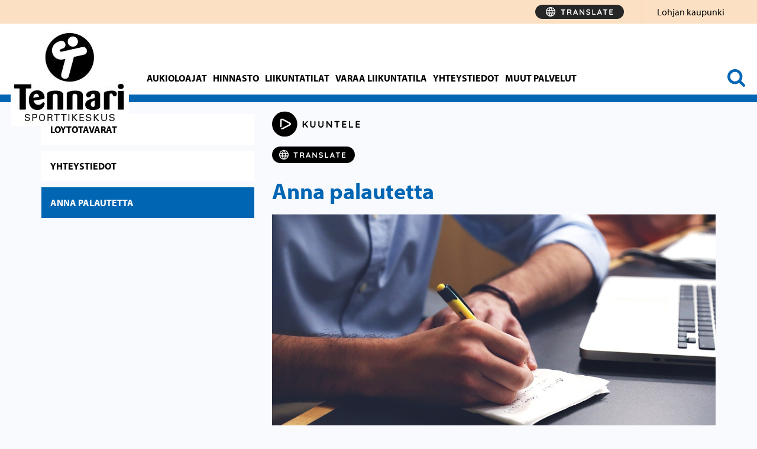

--- FILE ---
content_type: text/html; charset=UTF-8
request_url: https://www.tennari.fi/tennari-2/anna-palautetta/
body_size: 14054
content:

<!doctype html>
<html class="no-js" lang="fi">
<head>
	<meta charset="utf-8">
	<meta http-equiv="x-ua-compatible" content="ie=edge">
	<meta name="viewport" content="width=device-width, initial-scale=1">
    <script>
        (function(d) {
            var config = {
                    kitId: 'tnh0fux',
                    scriptTimeout: 3000,
                    async: true
                },
                h=d.documentElement,t=setTimeout(function(){h.className=h.className.replace(/\bwf-loading\b/g,"")+" wf-inactive";},config.scriptTimeout),tk=d.createElement("script"),f=false,s=d.getElementsByTagName("script")[0],a;h.className+=" wf-loading";tk.src='https://use.typekit.net/'+config.kitId+'.js';tk.async=true;tk.onload=tk.onreadystatechange=function(){a=this.readyState;if(f||a&&a!="complete"&&a!="loaded")return;f=true;clearTimeout(t);try{Typekit.load(config)}catch(e){}};s.parentNode.insertBefore(tk,s)
        })(document);
    </script>
    <style type="text/css">
        .wf-loading .menu-item,
        .wf-loading h1,
        .wf-loading h2,
        .wf-loading h3,
        .wf-loading h4,
        .wf-loading h5,
        .wf-loading h6,
        .wf-loading p,
        .wf-loading a,
        .wf-loading button,
        .wf-loading li
        {
            /* Hide the blog title and post titles while web fonts are loading */
            visibility: hidden!important;
        }
    </style>
	
<script id='polyfills' data-polyfill='https://www.tennari.fi/wp-content/themes/lohja-extrasite-2023/dist/scripts/polyfills-9ffc6295f5d3b1a20c0f.js'>(function(){var t=document.getElementById("polyfills").dataset.polyfill,e=!0;try{eval("async function() {}")}catch(t){e=!1}if(!e){var a=document.createElement("script");a.src=t,a.type="text/javascript",a.async=!1,document.getElementsByTagName("script")[0].parentNode.appendChild(a)}})();</script>
<script>(()=> {const publicToken = "pJMDjbVDE";/* global publicToken */
const originalFetch = window.fetch;

/**
 * fetch() wrapper to convert legacy Valu Search multi-search2 requests to Findkit Search requests.
 * Just passes through all other requests.
 */
async function findkitPatchedFetch(originalUrl, options) {
    if (typeof originalUrl !== "string" || originalUrl.startsWith("/")) {
        return originalFetch.call(this, originalUrl, options);
    }

    let url;
    try {
        url = new URL(originalUrl);
    } catch {
        return originalFetch.call(this, originalUrl, options);
    }

    if (
        url.hostname !== "api.search.valu.pro" ||
        !url.pathname.endsWith("/multi-search2")
    ) {
        return originalFetch.call(this, originalUrl, options);
    }

    const searchQueryData = JSON.parse(url.searchParams.get("data"));

    for (const group of searchQueryData.groups) {
        if (group.size === undefined) {
            group.size = searchQueryData.size;
        }

        if (group.from === undefined) {
            group.from = searchQueryData.from;
        }
    }

    delete searchQueryData.size;
    delete searchQueryData.from;

    const res = await originalFetch(
        `https://search.findkit.com/c/${publicToken}/search?p=${publicToken}`,
        {
            method: "POST",
            headers: {
                "content-type": "text/plain",
            },
            mode: "cors",
            credentials: "omit",
            body: JSON.stringify(searchQueryData),
        },
    );

    const responseData = await res.json();

    return new Response(JSON.stringify(responseData.groups), {
        headers: {
            "content-type": "application/json",
        },
    });
}

findkitPatchedFetch.originalFetch = originalFetch;
window.fetch = findkitPatchedFetch;
})();</script>	<meta name='robots' content='index, follow, max-image-preview:large, max-snippet:-1, max-video-preview:-1' />
	<style>img:is([sizes="auto" i], [sizes^="auto," i]) { contain-intrinsic-size: 3000px 1500px }</style>
	
	<!-- This site is optimized with the Yoast SEO plugin v26.4 - https://yoast.com/wordpress/plugins/seo/ -->
	<title>Anna palautetta - Sporttikeskus Tennari</title>
	<link rel="canonical" href="https://www.tennari.fi/tennari-2/anna-palautetta/" />
	<meta property="og:locale" content="fi_FI" />
	<meta property="og:type" content="article" />
	<meta property="og:title" content="Anna palautetta - Sporttikeskus Tennari" />
	<meta property="og:description" content="Palaute on meille tärkeää, jotta voimme kehittää toimintaamme. Palautteen voi lähettää sähköpostiosoitteeseen lohjan&#046;liiku&#110;&#116;&#097;&#107;&#101;&#115;&#107;&#117;&#115;&#064;&#108;&#111;&#104;&#106;&#097;&#x2e;&#x66;&#x69;" />
	<meta property="og:url" content="https://www.tennari.fi/tennari-2/anna-palautetta/" />
	<meta property="og:site_name" content="Sporttikeskus Tennari" />
	<meta property="article:modified_time" content="2025-03-04T12:25:18+00:00" />
	<meta property="og:image" content="https://www.tennari.fi/wp-content/uploads/sites/5/2025/03/man-593333_1280.jpg" />
	<meta property="og:image:width" content="1280" />
	<meta property="og:image:height" content="757" />
	<meta property="og:image:type" content="image/jpeg" />
	<meta name="twitter:card" content="summary_large_image" />
	<script type="application/ld+json" class="yoast-schema-graph">{"@context":"https://schema.org","@graph":[{"@type":"WebPage","@id":"https://www.tennari.fi/tennari-2/anna-palautetta/","url":"https://www.tennari.fi/tennari-2/anna-palautetta/","name":"Anna palautetta - Sporttikeskus Tennari","isPartOf":{"@id":"https://www.tennari.fi/#website"},"primaryImageOfPage":{"@id":"https://www.tennari.fi/tennari-2/anna-palautetta/#primaryimage"},"image":{"@id":"https://www.tennari.fi/tennari-2/anna-palautetta/#primaryimage"},"thumbnailUrl":"https://www.tennari.fi/wp-content/uploads/sites/5/2025/03/man-593333_1280.jpg","datePublished":"2018-10-15T10:14:39+00:00","dateModified":"2025-03-04T12:25:18+00:00","breadcrumb":{"@id":"https://www.tennari.fi/tennari-2/anna-palautetta/#breadcrumb"},"inLanguage":"fi","potentialAction":[{"@type":"ReadAction","target":["https://www.tennari.fi/tennari-2/anna-palautetta/"]}]},{"@type":"ImageObject","inLanguage":"fi","@id":"https://www.tennari.fi/tennari-2/anna-palautetta/#primaryimage","url":"https://www.tennari.fi/wp-content/uploads/sites/5/2025/03/man-593333_1280.jpg","contentUrl":"https://www.tennari.fi/wp-content/uploads/sites/5/2025/03/man-593333_1280.jpg","width":1280,"height":757},{"@type":"BreadcrumbList","@id":"https://www.tennari.fi/tennari-2/anna-palautetta/#breadcrumb","itemListElement":[{"@type":"ListItem","position":1,"name":"Home","item":"https://www.tennari.fi/"},{"@type":"ListItem","position":2,"name":"Tennari","item":"https://www.tennari.fi/tennari-2/"},{"@type":"ListItem","position":3,"name":"Anna palautetta"}]},{"@type":"WebSite","@id":"https://www.tennari.fi/#website","url":"https://www.tennari.fi/","name":"Sporttikeskus Tennari","description":"","potentialAction":[{"@type":"SearchAction","target":{"@type":"EntryPoint","urlTemplate":"https://www.tennari.fi/?s={search_term_string}"},"query-input":{"@type":"PropertyValueSpecification","valueRequired":true,"valueName":"search_term_string"}}],"inLanguage":"fi"}]}</script>
	<!-- / Yoast SEO plugin. -->


		<!-- This site uses the Google Analytics by MonsterInsights plugin v9.10.0 - Using Analytics tracking - https://www.monsterinsights.com/ -->
		<!-- Note: MonsterInsights is not currently configured on this site. The site owner needs to authenticate with Google Analytics in the MonsterInsights settings panel. -->
					<!-- No tracking code set -->
				<!-- / Google Analytics by MonsterInsights -->
		<link rel='stylesheet' id='wp-block-library-css' href='https://www.tennari.fi/wp-includes/css/dist/block-library/style.min.css?ver=13ebd2bcfd46d74b8149cc44ec8372f3' type='text/css' media='all' />
<style id='wp-block-library-inline-css' type='text/css'>

		.wp-block-pullquote {
			padding: 3em 0;

			blockquote {
				margin: 0 0 1rem;
			}
		}

		.wp-block-quote {
			cite {
				display: inline;
			}
		}
</style>
<style id='global-styles-inline-css' type='text/css'>
:root{--wp--preset--aspect-ratio--square: 1;--wp--preset--aspect-ratio--4-3: 4/3;--wp--preset--aspect-ratio--3-4: 3/4;--wp--preset--aspect-ratio--3-2: 3/2;--wp--preset--aspect-ratio--2-3: 2/3;--wp--preset--aspect-ratio--16-9: 16/9;--wp--preset--aspect-ratio--9-16: 9/16;--wp--preset--color--black: #000000;--wp--preset--color--cyan-bluish-gray: #abb8c3;--wp--preset--color--white: #ffffff;--wp--preset--color--pale-pink: #f78da7;--wp--preset--color--vivid-red: #cf2e2e;--wp--preset--color--luminous-vivid-orange: #ff6900;--wp--preset--color--luminous-vivid-amber: #fcb900;--wp--preset--color--light-green-cyan: #7bdcb5;--wp--preset--color--vivid-green-cyan: #00d084;--wp--preset--color--pale-cyan-blue: #8ed1fc;--wp--preset--color--vivid-cyan-blue: #0693e3;--wp--preset--color--vivid-purple: #9b51e0;--wp--preset--gradient--vivid-cyan-blue-to-vivid-purple: linear-gradient(135deg,rgba(6,147,227,1) 0%,rgb(155,81,224) 100%);--wp--preset--gradient--light-green-cyan-to-vivid-green-cyan: linear-gradient(135deg,rgb(122,220,180) 0%,rgb(0,208,130) 100%);--wp--preset--gradient--luminous-vivid-amber-to-luminous-vivid-orange: linear-gradient(135deg,rgba(252,185,0,1) 0%,rgba(255,105,0,1) 100%);--wp--preset--gradient--luminous-vivid-orange-to-vivid-red: linear-gradient(135deg,rgba(255,105,0,1) 0%,rgb(207,46,46) 100%);--wp--preset--gradient--very-light-gray-to-cyan-bluish-gray: linear-gradient(135deg,rgb(238,238,238) 0%,rgb(169,184,195) 100%);--wp--preset--gradient--cool-to-warm-spectrum: linear-gradient(135deg,rgb(74,234,220) 0%,rgb(151,120,209) 20%,rgb(207,42,186) 40%,rgb(238,44,130) 60%,rgb(251,105,98) 80%,rgb(254,248,76) 100%);--wp--preset--gradient--blush-light-purple: linear-gradient(135deg,rgb(255,206,236) 0%,rgb(152,150,240) 100%);--wp--preset--gradient--blush-bordeaux: linear-gradient(135deg,rgb(254,205,165) 0%,rgb(254,45,45) 50%,rgb(107,0,62) 100%);--wp--preset--gradient--luminous-dusk: linear-gradient(135deg,rgb(255,203,112) 0%,rgb(199,81,192) 50%,rgb(65,88,208) 100%);--wp--preset--gradient--pale-ocean: linear-gradient(135deg,rgb(255,245,203) 0%,rgb(182,227,212) 50%,rgb(51,167,181) 100%);--wp--preset--gradient--electric-grass: linear-gradient(135deg,rgb(202,248,128) 0%,rgb(113,206,126) 100%);--wp--preset--gradient--midnight: linear-gradient(135deg,rgb(2,3,129) 0%,rgb(40,116,252) 100%);--wp--preset--font-size--small: 13px;--wp--preset--font-size--medium: 20px;--wp--preset--font-size--large: 36px;--wp--preset--font-size--x-large: 42px;--wp--preset--spacing--20: 0.44rem;--wp--preset--spacing--30: 0.67rem;--wp--preset--spacing--40: 1rem;--wp--preset--spacing--50: 1.5rem;--wp--preset--spacing--60: 2.25rem;--wp--preset--spacing--70: 3.38rem;--wp--preset--spacing--80: 5.06rem;--wp--preset--shadow--natural: 6px 6px 9px rgba(0, 0, 0, 0.2);--wp--preset--shadow--deep: 12px 12px 50px rgba(0, 0, 0, 0.4);--wp--preset--shadow--sharp: 6px 6px 0px rgba(0, 0, 0, 0.2);--wp--preset--shadow--outlined: 6px 6px 0px -3px rgba(255, 255, 255, 1), 6px 6px rgba(0, 0, 0, 1);--wp--preset--shadow--crisp: 6px 6px 0px rgba(0, 0, 0, 1);}:where(.is-layout-flex){gap: 0.5em;}:where(.is-layout-grid){gap: 0.5em;}body .is-layout-flex{display: flex;}.is-layout-flex{flex-wrap: wrap;align-items: center;}.is-layout-flex > :is(*, div){margin: 0;}body .is-layout-grid{display: grid;}.is-layout-grid > :is(*, div){margin: 0;}:where(.wp-block-columns.is-layout-flex){gap: 2em;}:where(.wp-block-columns.is-layout-grid){gap: 2em;}:where(.wp-block-post-template.is-layout-flex){gap: 1.25em;}:where(.wp-block-post-template.is-layout-grid){gap: 1.25em;}.has-black-color{color: var(--wp--preset--color--black) !important;}.has-cyan-bluish-gray-color{color: var(--wp--preset--color--cyan-bluish-gray) !important;}.has-white-color{color: var(--wp--preset--color--white) !important;}.has-pale-pink-color{color: var(--wp--preset--color--pale-pink) !important;}.has-vivid-red-color{color: var(--wp--preset--color--vivid-red) !important;}.has-luminous-vivid-orange-color{color: var(--wp--preset--color--luminous-vivid-orange) !important;}.has-luminous-vivid-amber-color{color: var(--wp--preset--color--luminous-vivid-amber) !important;}.has-light-green-cyan-color{color: var(--wp--preset--color--light-green-cyan) !important;}.has-vivid-green-cyan-color{color: var(--wp--preset--color--vivid-green-cyan) !important;}.has-pale-cyan-blue-color{color: var(--wp--preset--color--pale-cyan-blue) !important;}.has-vivid-cyan-blue-color{color: var(--wp--preset--color--vivid-cyan-blue) !important;}.has-vivid-purple-color{color: var(--wp--preset--color--vivid-purple) !important;}.has-black-background-color{background-color: var(--wp--preset--color--black) !important;}.has-cyan-bluish-gray-background-color{background-color: var(--wp--preset--color--cyan-bluish-gray) !important;}.has-white-background-color{background-color: var(--wp--preset--color--white) !important;}.has-pale-pink-background-color{background-color: var(--wp--preset--color--pale-pink) !important;}.has-vivid-red-background-color{background-color: var(--wp--preset--color--vivid-red) !important;}.has-luminous-vivid-orange-background-color{background-color: var(--wp--preset--color--luminous-vivid-orange) !important;}.has-luminous-vivid-amber-background-color{background-color: var(--wp--preset--color--luminous-vivid-amber) !important;}.has-light-green-cyan-background-color{background-color: var(--wp--preset--color--light-green-cyan) !important;}.has-vivid-green-cyan-background-color{background-color: var(--wp--preset--color--vivid-green-cyan) !important;}.has-pale-cyan-blue-background-color{background-color: var(--wp--preset--color--pale-cyan-blue) !important;}.has-vivid-cyan-blue-background-color{background-color: var(--wp--preset--color--vivid-cyan-blue) !important;}.has-vivid-purple-background-color{background-color: var(--wp--preset--color--vivid-purple) !important;}.has-black-border-color{border-color: var(--wp--preset--color--black) !important;}.has-cyan-bluish-gray-border-color{border-color: var(--wp--preset--color--cyan-bluish-gray) !important;}.has-white-border-color{border-color: var(--wp--preset--color--white) !important;}.has-pale-pink-border-color{border-color: var(--wp--preset--color--pale-pink) !important;}.has-vivid-red-border-color{border-color: var(--wp--preset--color--vivid-red) !important;}.has-luminous-vivid-orange-border-color{border-color: var(--wp--preset--color--luminous-vivid-orange) !important;}.has-luminous-vivid-amber-border-color{border-color: var(--wp--preset--color--luminous-vivid-amber) !important;}.has-light-green-cyan-border-color{border-color: var(--wp--preset--color--light-green-cyan) !important;}.has-vivid-green-cyan-border-color{border-color: var(--wp--preset--color--vivid-green-cyan) !important;}.has-pale-cyan-blue-border-color{border-color: var(--wp--preset--color--pale-cyan-blue) !important;}.has-vivid-cyan-blue-border-color{border-color: var(--wp--preset--color--vivid-cyan-blue) !important;}.has-vivid-purple-border-color{border-color: var(--wp--preset--color--vivid-purple) !important;}.has-vivid-cyan-blue-to-vivid-purple-gradient-background{background: var(--wp--preset--gradient--vivid-cyan-blue-to-vivid-purple) !important;}.has-light-green-cyan-to-vivid-green-cyan-gradient-background{background: var(--wp--preset--gradient--light-green-cyan-to-vivid-green-cyan) !important;}.has-luminous-vivid-amber-to-luminous-vivid-orange-gradient-background{background: var(--wp--preset--gradient--luminous-vivid-amber-to-luminous-vivid-orange) !important;}.has-luminous-vivid-orange-to-vivid-red-gradient-background{background: var(--wp--preset--gradient--luminous-vivid-orange-to-vivid-red) !important;}.has-very-light-gray-to-cyan-bluish-gray-gradient-background{background: var(--wp--preset--gradient--very-light-gray-to-cyan-bluish-gray) !important;}.has-cool-to-warm-spectrum-gradient-background{background: var(--wp--preset--gradient--cool-to-warm-spectrum) !important;}.has-blush-light-purple-gradient-background{background: var(--wp--preset--gradient--blush-light-purple) !important;}.has-blush-bordeaux-gradient-background{background: var(--wp--preset--gradient--blush-bordeaux) !important;}.has-luminous-dusk-gradient-background{background: var(--wp--preset--gradient--luminous-dusk) !important;}.has-pale-ocean-gradient-background{background: var(--wp--preset--gradient--pale-ocean) !important;}.has-electric-grass-gradient-background{background: var(--wp--preset--gradient--electric-grass) !important;}.has-midnight-gradient-background{background: var(--wp--preset--gradient--midnight) !important;}.has-small-font-size{font-size: var(--wp--preset--font-size--small) !important;}.has-medium-font-size{font-size: var(--wp--preset--font-size--medium) !important;}.has-large-font-size{font-size: var(--wp--preset--font-size--large) !important;}.has-x-large-font-size{font-size: var(--wp--preset--font-size--x-large) !important;}
:where(.wp-block-post-template.is-layout-flex){gap: 1.25em;}:where(.wp-block-post-template.is-layout-grid){gap: 1.25em;}
:where(.wp-block-columns.is-layout-flex){gap: 2em;}:where(.wp-block-columns.is-layout-grid){gap: 2em;}
:root :where(.wp-block-pullquote){font-size: 1.5em;line-height: 1.6;}
</style>
<link rel='stylesheet' id='styles/main-css' href='https://www.tennari.fi/wp-content/themes/lohja-extrasite-2023/dist/styles/main.css?ver=c233027cab01bbe22cf18338ae59ff0b' type='text/css' media='all' />
<script type='text/javascript' src="https://www.tennari.fi/wp-includes/js/jquery/jquery.min.js?ver=b7a74bf70e4c279fcfc4b8e9ba3fce49" id="jquery-core-js"></script>
<script type='text/javascript' src="https://www.tennari.fi/wp-includes/js/jquery/jquery-migrate.min.js?ver=76bd0642728ce4f5806663c823f82c23" id="jquery-migrate-js"></script>
<link rel='shortlink' href='https://www.tennari.fi/?p=186' />
<link rel="alternate" title="oEmbed (JSON)" type="application/json+oembed" href="https://www.tennari.fi/wp-json/oembed/1.0/embed?url=https%3A%2F%2Fwww.tennari.fi%2Ftennari-2%2Fanna-palautetta%2F&#038;lang=fi" />
<link rel="alternate" title="oEmbed (XML)" type="text/xml+oembed" href="https://www.tennari.fi/wp-json/oembed/1.0/embed?url=https%3A%2F%2Fwww.tennari.fi%2Ftennari-2%2Fanna-palautetta%2F&#038;format=xml&#038;lang=fi" />
<script type='application/json' id='valu-search'>{"showInSearch":true,"contentSelector":"","contentNoHighlightSelector":"","cleanupSelector":"","title":"Anna palautetta","created":"2018-10-15T13:14:39+03:00","modified":"2025-03-04T14:25:18+02:00","tags":["wordpress","domain\/www.tennari.fi\/wordpress","wp_post_type\/page","domain\/www.tennari.fi\/wp_post_type\/page","wp_blog_name\/sporttikeskus-tennari","domain\/www.tennari.fi\/wp_blog_name\/sporttikeskus-tennari","public"],"superwords":[],"customFields":{"date":[],"keyword":[],"number":[]},"language":"fi"}</script><link rel="shortcut icon" href="https://www.tennari.fi/wp-content/themes/lohja-extrasite-2023/assets/images/favicon.ico" />        <link rel="preload" href="https://static.voiceintuitive.com/widget.js" as="script">
    	<style type="text/css">
		.frontpagebanner .bgcolor,
		.content-info .footer-bgcolor,
		.banner-landing .banner-image, .banner-service .banner-image {
			border-bottom: 16px solid#0066b3;
		}

		.page-line {
			background-color: #0066b3;
		}
	</style>
	<style type="text/css">.recentcomments a{display:inline !important;padding:0 !important;margin:0 !important;}</style><link rel="icon" href="https://www.tennari.fi/wp-content/uploads/sites/5/2024/08/cropped-tennarilogo-32x32.jpg" sizes="32x32" />
<link rel="icon" href="https://www.tennari.fi/wp-content/uploads/sites/5/2024/08/cropped-tennarilogo-192x192.jpg" sizes="192x192" />
<link rel="apple-touch-icon" href="https://www.tennari.fi/wp-content/uploads/sites/5/2024/08/cropped-tennarilogo-180x180.jpg" />
<meta name="msapplication-TileImage" content="https://www.tennari.fi/wp-content/uploads/sites/5/2024/08/cropped-tennarilogo-270x270.jpg" />
</head>
<body class="wp-singular page-template-default page page-id-186 page-child parent-pageid-101 wp-theme-lohja-extrasite-2023 sp-gb-frontpage-settings sp-gb-two-boxlift sp-gb-three-boxlift sp-gb-sidebar-recent sp-gb-sidebar-opening-hours sp-gb-sidebar-attachments sp-gb-sidebar-forms sp-gb-sidebar-digital-services sp-gb-sidebar-links sp-gb-sidebar-feedback sp-gb-sidebar-lift sp-gb-banner-lift sp-gb-sidebar-facebook-feed sp-gb-sidebar-twitter-feed sp-gb-sidebar-twitter-feed-hashtag sp-gb-post-ingress sp-gb-template-service-page sp-gb-service-template-blocks sp-gb-template-front-page sp-gb-template-single-post anna-palautetta sidebar-both sidebar-right fi">
<!--[if lt IE 9]>
<div class="alert alert-warning">
	Käytät <strong>vanhentunutta</strong> selainta. Ole ystävällinen ja <a href=”http://browsehappy.com/”>päivitä selaimesi</a> parantaaksesi kokemustasi.</div>
<![endif]-->
<a class="skip-link screen-reader-text" href="#content" tabindex="1">Hyppää sisältöön</a>
<div class="hidden-xs hidden-sm desktop-header clearfix">
  <header class="banner">
	<div class="headercontainer">
		<div class="container-fluid-100">
			<div class="header-right">
				<div class="row headertop">
					<div class="headertop-wrap col-md-12">
						<div class="topnav-wrapper pull-right ">
							<ul id="menu-ylanavigointi-fi" class="nav navbar-nav topnav pull-right"><li class="menu-lohjan-kaupunki"><a href="https://www.lohja.fi/">Lohjan kaupunki</a></li>
</ul>						</div>
						<div class="languages-container pull-right">
							<div class="voice-intuitive-desktop-header">
                            <button id="show-translate-menu-button" aria-label="Translate" aria-expanded="false"
        onclick="window._vi('show-translate-menu','#show-translate-menu-button')" lang="en"
        class="sc-lcepkR espMPd"
        style="display: flex; align-items: center; justify-content: center;  cursor: pointer; background-color: rgb(38, 38, 38); border: none; width: 150px; border-radius: 16px; place-self: center; padding: 4px 10px; line-height: 20px;">
	<svg style="display: inline-block;" width="114" height="16"
	     viewBox="0 0 114 16" fill="none" xmlns="http://www.w3.org/2000/svg" class="sc-fKVqWL fcQPdA">
		<path
			d="M29.056 13C28.8133 13 28.614 12.9264 28.458 12.779C28.302 12.623 28.224 12.4324 28.224 12.207V4.66702H29.914V12.207C29.914 12.4324 29.8317 12.623 29.667 12.779C29.511 12.9264 29.3073 13 29.056 13ZM26.183 5.39502C25.9577 5.39502 25.767 5.32569 25.611 5.18702C25.4637 5.04835 25.39 4.86635 25.39 4.64102C25.39 4.41569 25.4637 4.23802 25.611 4.10802C25.767 3.96935 25.9577 3.90002 26.183 3.90002H31.955C32.1803 3.90002 32.3667 3.96935 32.514 4.10802C32.67 4.24669 32.748 4.42869 32.748 4.65402C32.748 4.87935 32.67 5.06135 32.514 5.20002C32.3667 5.33002 32.1803 5.39502 31.955 5.39502H26.183Z"
			fill="#FFFFFF"></path>
		<path
			d="M36.9987 13C36.756 13 36.5394 12.9264 36.3487 12.779C36.158 12.623 36.0627 12.4324 36.0627 12.207V4.69302C36.0627 4.46769 36.1364 4.28135 36.2837 4.13402C36.4397 3.97802 36.6304 3.90002 36.8557 3.90002H40.5997C41.0504 3.90002 41.4707 4.02135 41.8607 4.26402C42.2594 4.49802 42.58 4.82735 42.8227 5.25202C43.0654 5.66802 43.1867 6.14902 43.1867 6.69502C43.1867 7.02435 43.1174 7.34502 42.9787 7.65702C42.8487 7.96902 42.6667 8.25069 42.4327 8.50202C42.2074 8.75335 41.9517 8.94835 41.6657 9.08702L41.6787 8.78802C41.9214 8.91802 42.1207 9.07402 42.2767 9.25602C42.4414 9.42935 42.567 9.62002 42.6537 9.82802C42.749 10.0274 42.8054 10.244 42.8227 10.478C42.8574 10.6947 42.879 10.8854 42.8877 11.05C42.905 11.2147 42.931 11.3534 42.9657 11.466C43.009 11.5787 43.087 11.6654 43.1997 11.726C43.3904 11.8387 43.5074 12.0034 43.5507 12.22C43.6027 12.428 43.555 12.6144 43.4077 12.779C43.3124 12.8917 43.191 12.9654 43.0437 13C42.8964 13.026 42.749 13.026 42.6017 13C42.4544 12.9654 42.333 12.922 42.2377 12.87C42.0904 12.7834 41.943 12.6577 41.7957 12.493C41.6484 12.3197 41.527 12.09 41.4317 11.804C41.345 11.518 41.3017 11.1497 41.3017 10.699C41.3017 10.5517 41.2757 10.4174 41.2237 10.296C41.1717 10.166 41.098 10.0577 41.0027 9.97102C40.9074 9.87569 40.786 9.80635 40.6387 9.76302C40.4914 9.71102 40.318 9.68502 40.1187 9.68502H37.4927L37.6877 9.38602V12.207C37.6877 12.4324 37.627 12.623 37.5057 12.779C37.3844 12.9264 37.2154 13 36.9987 13ZM37.5057 8.34602H40.5347C40.6907 8.34602 40.8424 8.27669 40.9897 8.13802C41.137 7.99069 41.2584 7.79569 41.3537 7.55302C41.449 7.30169 41.4967 7.02869 41.4967 6.73402C41.4967 6.35269 41.3927 6.03635 41.1847 5.78502C40.9854 5.52502 40.7687 5.39502 40.5347 5.39502H37.5317L37.6877 4.97902V8.65802L37.5057 8.34602Z"
			fill="#FFFFFF"></path>
		<path
			d="M50.2785 5.94102L47.4705 12.545C47.4098 12.7097 47.3145 12.8397 47.1845 12.935C47.0632 13.0217 46.9288 13.065 46.7815 13.065C46.5475 13.065 46.3742 13 46.2615 12.87C46.1488 12.74 46.0925 12.5797 46.0925 12.389C46.0925 12.311 46.1055 12.2287 46.1315 12.142L49.3685 4.36802C49.4378 4.19469 49.5418 4.06035 49.6805 3.96502C49.8278 3.86969 49.9838 3.83069 50.1485 3.84802C50.3045 3.84802 50.4475 3.89569 50.5775 3.99102C50.7162 4.07769 50.8158 4.20335 50.8765 4.36802L54.0745 11.986C54.1178 12.0987 54.1395 12.2027 54.1395 12.298C54.1395 12.532 54.0615 12.7184 53.9055 12.857C53.7582 12.9957 53.5935 13.065 53.4115 13.065C53.2555 13.065 53.1125 13.0174 52.9825 12.922C52.8612 12.8267 52.7658 12.6967 52.6965 12.532L49.9015 6.01902L50.2785 5.94102ZM47.8735 10.959L48.5885 9.46402H52.0985L52.3455 10.959H47.8735Z"
			fill="#FFFFFF"></path>
		<path
			d="M64.0933 3.90002C64.3013 3.90002 64.4703 3.96935 64.6003 4.10802C64.7303 4.24669 64.7952 4.42002 64.7952 4.62802V12.207C64.7952 12.4324 64.7172 12.623 64.5612 12.779C64.4139 12.9264 64.2276 13 64.0023 13C63.8896 13 63.7726 12.9827 63.6512 12.948C63.5386 12.9047 63.4519 12.8484 63.3913 12.779L58.2822 6.29202L58.6203 6.08402V12.272C58.6203 12.48 58.5509 12.6534 58.4123 12.792C58.2823 12.9307 58.1089 13 57.8923 13C57.6843 13 57.5153 12.9307 57.3853 12.792C57.2553 12.6534 57.1902 12.48 57.1902 12.272V4.69302C57.1902 4.46769 57.2639 4.28135 57.4113 4.13402C57.5673 3.97802 57.7579 3.90002 57.9832 3.90002C58.1046 3.90002 58.2302 3.92602 58.3602 3.97802C58.4902 4.02135 58.5856 4.09069 58.6462 4.18602L63.5993 10.504L63.3783 10.66V4.62802C63.3783 4.42002 63.4432 4.24669 63.5732 4.10802C63.7032 3.96935 63.8766 3.90002 64.0933 3.90002Z"
			fill="#FFFFFF"></path>
		<path
			d="M71.6248 13.13C71.0182 13.13 70.4722 13.0564 69.9868 12.909C69.5015 12.753 69.0378 12.4844 68.5958 12.103C68.4832 12.0077 68.3965 11.8994 68.3358 11.778C68.2752 11.6567 68.2448 11.5354 68.2448 11.414C68.2448 11.2147 68.3142 11.0414 68.4528 10.894C68.6002 10.738 68.7822 10.66 68.9988 10.66C69.1635 10.66 69.3108 10.712 69.4408 10.816C69.7702 11.0847 70.0952 11.2884 70.4158 11.427C70.7452 11.5657 71.1482 11.635 71.6248 11.635C71.9455 11.635 72.2402 11.5874 72.5088 11.492C72.7775 11.388 72.9942 11.2537 73.1588 11.089C73.3235 10.9157 73.4058 10.7207 73.4058 10.504C73.4058 10.244 73.3278 10.023 73.1718 9.84102C73.0158 9.65902 72.7775 9.50735 72.4568 9.38602C72.1362 9.25602 71.7288 9.15635 71.2348 9.08702C70.7668 9.01769 70.3552 8.91369 69.9998 8.77502C69.6445 8.62769 69.3455 8.44569 69.1028 8.22902C68.8688 8.00369 68.6912 7.74369 68.5698 7.44902C68.4485 7.14569 68.3878 6.80769 68.3878 6.43502C68.3878 5.87169 68.5308 5.39069 68.8168 4.99202C69.1115 4.59335 69.5058 4.29002 69.9998 4.08202C70.4938 3.87402 71.0398 3.77002 71.6378 3.77002C72.2012 3.77002 72.7212 3.85669 73.1978 4.03002C73.6832 4.19469 74.0775 4.40702 74.3808 4.66702C74.6322 4.86635 74.7578 5.09602 74.7578 5.35602C74.7578 5.54669 74.6842 5.72002 74.5368 5.87602C74.3895 6.03202 74.2162 6.11002 74.0168 6.11002C73.8868 6.11002 73.7698 6.07102 73.6658 5.99302C73.5272 5.87169 73.3408 5.75902 73.1068 5.65502C72.8728 5.54235 72.6258 5.45135 72.3658 5.38202C72.1058 5.30402 71.8632 5.26502 71.6378 5.26502C71.2652 5.26502 70.9488 5.31269 70.6888 5.40802C70.4375 5.50335 70.2468 5.63335 70.1168 5.79802C69.9868 5.96269 69.9218 6.15335 69.9218 6.37002C69.9218 6.63002 69.9955 6.84669 70.1428 7.02002C70.2988 7.18469 70.5198 7.31902 70.8058 7.42302C71.0918 7.51835 71.4342 7.60502 71.8328 7.68302C72.3528 7.77835 72.8078 7.89102 73.1978 8.02102C73.5965 8.15102 73.9258 8.32002 74.1858 8.52802C74.4458 8.72735 74.6408 8.98302 74.7708 9.29502C74.9008 9.59835 74.9658 9.97102 74.9658 10.413C74.9658 10.9764 74.8098 11.4617 74.4978 11.869C74.1858 12.2764 73.7742 12.5884 73.2628 12.805C72.7602 13.0217 72.2142 13.13 71.6248 13.13Z"
			fill="#FFFFFF"></path>
		<path
			d="M83.4247 11.479C83.65 11.479 83.8363 11.5527 83.9837 11.7C84.1397 11.8387 84.2177 12.0207 84.2177 12.246C84.2177 12.4627 84.1397 12.6447 83.9837 12.792C83.8363 12.9307 83.65 13 83.4247 13H79.1997C78.9743 13 78.7837 12.9264 78.6277 12.779C78.4803 12.623 78.4067 12.4324 78.4067 12.207V4.69302C78.4067 4.46769 78.4847 4.28135 78.6407 4.13402C78.7967 3.97802 78.996 3.90002 79.2387 3.90002C79.4467 3.90002 79.6287 3.97802 79.7847 4.13402C79.9493 4.28135 80.0317 4.46769 80.0317 4.69302V11.7L79.7457 11.479H83.4247Z"
			fill="#FFFFFF"></path>
		<path
			d="M90.9975 5.94102L88.1895 12.545C88.1288 12.7097 88.0335 12.8397 87.9035 12.935C87.7821 13.0217 87.6478 13.065 87.5005 13.065C87.2665 13.065 87.0931 13 86.9805 12.87C86.8678 12.74 86.8115 12.5797 86.8115 12.389C86.8115 12.311 86.8245 12.2287 86.8505 12.142L90.0875 4.36802C90.1568 4.19469 90.2608 4.06035 90.3995 3.96502C90.5468 3.86969 90.7028 3.83069 90.8675 3.84802C91.0235 3.84802 91.1665 3.89569 91.2965 3.99102C91.4351 4.07769 91.5348 4.20335 91.5955 4.36802L94.7935 11.986C94.8368 12.0987 94.8585 12.2027 94.8585 12.298C94.8585 12.532 94.7805 12.7184 94.6245 12.857C94.4771 12.9957 94.3125 13.065 94.1305 13.065C93.9745 13.065 93.8315 13.0174 93.7015 12.922C93.5801 12.8267 93.4848 12.6967 93.4155 12.532L90.6205 6.01902L90.9975 5.94102ZM88.5925 10.959L89.3075 9.46402H92.8175L93.0645 10.959H88.5925Z"
			fill="#FFFFFF"></path>
		<path
			d="M100.343 13C100.1 13 99.9007 12.9264 99.7447 12.779C99.5887 12.623 99.5107 12.4324 99.5107 12.207V4.66702H101.201V12.207C101.201 12.4324 101.118 12.623 100.954 12.779C100.798 12.9264 100.594 13 100.343 13ZM97.4697 5.39502C97.2444 5.39502 97.0537 5.32569 96.8977 5.18702C96.7504 5.04835 96.6767 4.86635 96.6767 4.64102C96.6767 4.41569 96.7504 4.23802 96.8977 4.10802C97.0537 3.96935 97.2444 3.90002 97.4697 3.90002H103.242C103.467 3.90002 103.653 3.96935 103.801 4.10802C103.957 4.24669 104.035 4.42869 104.035 4.65402C104.035 4.87935 103.957 5.06135 103.801 5.20002C103.653 5.33002 103.467 5.39502 103.242 5.39502H97.4697Z"
			fill="#FFFFFF"></path>
		<path
			d="M108.142 3.90002H112.497C112.723 3.90002 112.909 3.97369 113.056 4.12102C113.212 4.25969 113.29 4.44169 113.29 4.66702C113.29 4.88369 113.212 5.06135 113.056 5.20002C112.909 5.33002 112.723 5.39502 112.497 5.39502H108.857L108.974 5.17402V7.70902L108.87 7.60502H111.912C112.138 7.60502 112.324 7.67869 112.471 7.82602C112.627 7.96469 112.705 8.14669 112.705 8.37202C112.705 8.58869 112.627 8.76635 112.471 8.90502C112.324 9.03502 112.138 9.10002 111.912 9.10002H108.909L108.974 8.99602V11.622L108.87 11.505H112.497C112.723 11.505 112.909 11.583 113.056 11.739C113.212 11.8864 113.29 12.0597 113.29 12.259C113.29 12.4757 113.212 12.6534 113.056 12.792C112.909 12.9307 112.723 13 112.497 13H108.142C107.917 13 107.726 12.9264 107.57 12.779C107.423 12.623 107.349 12.4324 107.349 12.207V4.69302C107.349 4.46769 107.423 4.28135 107.57 4.13402C107.726 3.97802 107.917 3.90002 108.142 3.90002Z"
			fill="#FFFFFF"></path>
		<path fill-rule="evenodd" clip-rule="evenodd"
		      d="M8 0C12.4153 0 16 3.58467 16 8C16 12.4153 12.4153 16 8 16C3.58467 16 0 12.4153 0 8C0 3.58467 3.58467 0 8 0ZM9.70467 10.6667H6.29467C6.65867 12.3067 7.25533 13.4093 8 14.496C8.796 13.3353 9.36067 12.2227 9.70467 10.6667ZM4.93333 10.6667H1.88867C2.71267 12.55 4.358 13.9813 6.392 14.4773C5.69333 13.322 5.20333 12.0387 4.93333 10.6667ZM14.1113 10.6667H11.0667C10.806 11.992 10.3367 13.258 9.61667 14.4627C11.6247 13.954 13.2947 12.5327 14.1113 10.6667ZM4.77467 6.66667H1.46667C1.28867 7.542 1.28867 8.45667 1.46667 9.33333H4.74333C4.664 8.44733 4.676 7.552 4.77467 6.66667ZM9.882 6.66667H6.11733C6.00733 7.55067 5.994 8.448 6.082 9.33333H9.91733C10.006 8.448 9.99133 7.55133 9.882 6.66667V6.66667ZM14.5333 6.66667H11.2247C11.3233 7.552 11.3353 8.44733 11.2567 9.33333H14.5333C14.7067 8.47667 14.7153 7.568 14.5333 6.66667V6.66667ZM6.42933 1.514C4.378 2.002 2.718 3.438 1.88867 5.33333H4.99067C5.28067 3.972 5.776 2.67667 6.42933 1.514ZM7.99933 1.482C7.27333 2.662 6.726 3.784 6.35733 5.33333H9.642C9.286 3.836 8.75067 2.70133 7.99933 1.482ZM9.578 1.528C10.2533 2.736 10.7333 4.03467 11.0087 5.33333H14.1113C13.29 3.456 11.6033 2.028 9.578 1.528Z"
		      fill="#FFFFFF">
		</path>
	</svg>
</button>
							</div>
                            <div class="languages-container__separator"></div>
							                
                
													</div>
					</div>
				</div>
			</div>
		</div>
	</div>
	<div class="navigation-wrapper">
		<div class="container-fluid-100 navigation-container">
            <div class="logo-wrapper header_item mr-auto">
                <a class="sitename" href="https://www.tennari.fi/">
                    <img
                            class="logo"
                            src="https://www.tennari.fi/wp-content/uploads/sites/5/2024/08/tennarilogo.jpg"
                            alt="Sporttikeskus Tennari" title="Sporttikeskus Tennari"/>
                </a>
            </div>
			<nav role="navigation" class="navigation clearfix">
				<ul id="menu-paanavigointi-fi" class="nav navbar-nav megamenu yamm"><li class="menu-aukioloajat"><a href="https://www.tennari.fi/aukioloajat/">Aukioloajat</a></li>
<li class="menu-hinnasto"><a href="https://www.tennari.fi/hinnasto/">Hinnasto</a></li>
<li class="dropdown yamm-fw menu-liikuntatilat"><a data-target="#" href="https://www.tennari.fi/liikuntatilat/">Liikuntatilat</a>
<ul class="dropdown-menu">

<div class="yamm-content">

<div class="row">
	<li class="col-sm-4 col-md-3 menu-col menu-kamppailutilat"><a href="https://www.tennari.fi/liikuntatilat/kamppailuhalli/">Kamppailutilat</a></li>
	<li class="col-sm-4 col-md-3 menu-col menu-lukiosali"><a href="https://www.tennari.fi/liikuntatilat/lukiosali/">Lukiosali</a></li>
	<li class="col-sm-4 col-md-3 menu-col menu-monitoimisali"><a href="https://www.tennari.fi/liikuntatilat/monitoimisali/">Monitoimisali</a></li>
	<li class="col-sm-4 col-md-3 menu-col menu-palloiluhalli"><a href="https://www.tennari.fi/liikuntatilat/palloiluhalli/">Palloiluhalli</a></li>
	<li class="col-sm-4 col-md-3 menu-col menu-tanssisali"><a href="https://www.tennari.fi/liikuntatilat/tanssisali/">Tanssisali</a></li>
	<li class="col-sm-4 col-md-3 menu-col menu-tennishalli"><a href="https://www.tennari.fi/liikuntatilat/tennishalli/">Tennishalli</a></li>
	<li class="col-sm-4 col-md-3 menu-col menu-kuntosali"><a href="https://www.tennari.fi/liikuntatilat/kuntosali/">Kuntosali</a></li>
</ul>
</li>
<li class="dropdown yamm-fw menu-varaa-liikuntatila"><a data-target="#" href="https://www.tennari.fi/varaatila/">Varaa liikuntatila</a>
<ul class="dropdown-menu">

<div class="yamm-content">

<div class="row">
	<li class="col-sm-4 col-md-3 menu-col menu-varaa-liikuntatila"><a href="https://www.tennari.fi/varaatila/">Varaa liikuntatila</a></li>
	<li class="col-sm-4 col-md-3 menu-col menu-asiakassopimusehdot"><a href="https://www.lohjanliikuntakeskus.fi/ostajavaraa/asiakassopimusehdot/">Asiakassopimusehdot</a></li>
	<li class="col-sm-4 col-md-3 menu-col menu-rekisteriseloste"><a href="https://www.lohjanliikuntakeskus.fi/ostajavaraa/rekisteriseloste/">Rekisteriseloste</a></li>
	<li class="col-sm-4 col-md-3 menu-col menu-ohjeita-maksamiseen"><a href="https://www.lohjanliikuntakeskus.fi/ostajavaraa/ohjeita-maksamiseen/">Ohjeita maksamiseen</a></li>
</ul>
</li>
<li class="active dropdown yamm-fw menu-yhteystiedot"><a data-target="#" href="https://www.tennari.fi/tennari-2/yhteystiedot/">Yhteystiedot</a>
<ul class="dropdown-menu">

<div class="yamm-content">

<div class="row">
	<li class="active col-sm-4 col-md-3 menu-col menu-anna-palautetta"><a href="https://www.tennari.fi/tennari-2/anna-palautetta/" aria-current="page">Anna palautetta</a></li>
	<li class="col-sm-4 col-md-3 menu-col menu-loytotavarat"><a href="https://www.tennari.fi/tennari-2/loytotavarat/">Löytötavarat</a></li>
	<li class="col-sm-4 col-md-3 menu-col menu-hallinto"><a href="https://www.tennari.fi/tennari-2/yhteystiedot/organisaatio/">Hallinto</a></li>
</ul>
</li>
<li class="menu-muut-palvelut"><a href="https://www.tennari.fi/palvelut/">Muut palvelut</a></li>
</ul>			</nav>
            <div class="search search-wrap pull-right">
                <span class="search-label">Haku</span>
				<span class="search-toggle"></span>
                <div class="searchform">
                    <div class="searchform-in">
						<form role="search" method="get" class="search-form form-inline" action="https://www.tennari.fi/">
	<label class="sr-only">Etsi:</label>
	<div class="input-group">
		<input type="search" value="" name="s" class="addsearch search-field form-control"
		       placeholder="Hae sivuilta" required>
		<span class="input-group-btn">
      <button type="submit" class="search-submit"><img
		      class="svg-icon svg-lifticon"
		      src="https://www.tennari.fi/wp-content/themes/lohja-extrasite-2023/dist/images/search.svg"></button>
    </span>
	</div>
</form>                    </div>
                </div>
            </div>
		</div>
	</div>
	</header></div>
<div class="visible-xs visible-sm mobile-header clearfix">
  <header class="banner">
	<div class="container-fluid">
		<div class="header-right">
			<div class="row headertop">
				<div class="headertop-wrap col-xs-12">
					<div class="search-wrapper pull-right search">
							<span class="glyphicon glyphicon-search vertical" aria-hidden="true" data-toggle="collapse"
							      data-target=".searchform-collapse" type="button"></span>
						<div class="searchform-collapse collapse">
							<div class="searchform-in">
								<form role="search" method="get" class="search-form form-inline" action="https://www.tennari.fi/">
	<label class="sr-only">Etsi:</label>
	<div class="input-group">
		<input type="search" value="" name="s" class="addsearch search-field form-control"
		       placeholder="Hae sivuilta" required>
		<span class="input-group-btn">
      <button type="submit" class="search-submit"><img
		      class="svg-icon svg-lifticon"
		      src="https://www.tennari.fi/wp-content/themes/lohja-extrasite-2023/dist/images/search.svg"></button>
    </span>
	</div>
</form>							</div>
						</div>
					</div>
					<div class="lang-wrapper pull-right clearfix">
                        <nav role="navigation" class="nav lang-menu">
                            <ul class="nav nav-pills lang-nav">
                                	<li class="lang-item lang-item-6 lang-item-fi current-lang lang-item-first"><a lang="fi" hreflang="fi" href="https://www.tennari.fi/tennari-2/anna-palautetta/" aria-current="true">fi</a></li>
                            </ul>
                        </nav>
                    </div>
					<div class="voice-intuitive-mobile-header">
						<button id="show-translate-menu-button" aria-label="Translate" aria-expanded="false"
        onclick="window._vi('show-translate-menu','#show-translate-menu-button')" lang="en"
        class="sc-lcepkR espMPd"
        style="display: flex; align-items: center; justify-content: center;  cursor: pointer; background-color: rgb(38, 38, 38); border: none; width: 150px; border-radius: 16px; place-self: center; padding: 4px 10px; line-height: 20px;">
	<svg style="display: inline-block;" width="114" height="16"
	     viewBox="0 0 114 16" fill="none" xmlns="http://www.w3.org/2000/svg" class="sc-fKVqWL fcQPdA">
		<path
			d="M29.056 13C28.8133 13 28.614 12.9264 28.458 12.779C28.302 12.623 28.224 12.4324 28.224 12.207V4.66702H29.914V12.207C29.914 12.4324 29.8317 12.623 29.667 12.779C29.511 12.9264 29.3073 13 29.056 13ZM26.183 5.39502C25.9577 5.39502 25.767 5.32569 25.611 5.18702C25.4637 5.04835 25.39 4.86635 25.39 4.64102C25.39 4.41569 25.4637 4.23802 25.611 4.10802C25.767 3.96935 25.9577 3.90002 26.183 3.90002H31.955C32.1803 3.90002 32.3667 3.96935 32.514 4.10802C32.67 4.24669 32.748 4.42869 32.748 4.65402C32.748 4.87935 32.67 5.06135 32.514 5.20002C32.3667 5.33002 32.1803 5.39502 31.955 5.39502H26.183Z"
			fill="#FFFFFF"></path>
		<path
			d="M36.9987 13C36.756 13 36.5394 12.9264 36.3487 12.779C36.158 12.623 36.0627 12.4324 36.0627 12.207V4.69302C36.0627 4.46769 36.1364 4.28135 36.2837 4.13402C36.4397 3.97802 36.6304 3.90002 36.8557 3.90002H40.5997C41.0504 3.90002 41.4707 4.02135 41.8607 4.26402C42.2594 4.49802 42.58 4.82735 42.8227 5.25202C43.0654 5.66802 43.1867 6.14902 43.1867 6.69502C43.1867 7.02435 43.1174 7.34502 42.9787 7.65702C42.8487 7.96902 42.6667 8.25069 42.4327 8.50202C42.2074 8.75335 41.9517 8.94835 41.6657 9.08702L41.6787 8.78802C41.9214 8.91802 42.1207 9.07402 42.2767 9.25602C42.4414 9.42935 42.567 9.62002 42.6537 9.82802C42.749 10.0274 42.8054 10.244 42.8227 10.478C42.8574 10.6947 42.879 10.8854 42.8877 11.05C42.905 11.2147 42.931 11.3534 42.9657 11.466C43.009 11.5787 43.087 11.6654 43.1997 11.726C43.3904 11.8387 43.5074 12.0034 43.5507 12.22C43.6027 12.428 43.555 12.6144 43.4077 12.779C43.3124 12.8917 43.191 12.9654 43.0437 13C42.8964 13.026 42.749 13.026 42.6017 13C42.4544 12.9654 42.333 12.922 42.2377 12.87C42.0904 12.7834 41.943 12.6577 41.7957 12.493C41.6484 12.3197 41.527 12.09 41.4317 11.804C41.345 11.518 41.3017 11.1497 41.3017 10.699C41.3017 10.5517 41.2757 10.4174 41.2237 10.296C41.1717 10.166 41.098 10.0577 41.0027 9.97102C40.9074 9.87569 40.786 9.80635 40.6387 9.76302C40.4914 9.71102 40.318 9.68502 40.1187 9.68502H37.4927L37.6877 9.38602V12.207C37.6877 12.4324 37.627 12.623 37.5057 12.779C37.3844 12.9264 37.2154 13 36.9987 13ZM37.5057 8.34602H40.5347C40.6907 8.34602 40.8424 8.27669 40.9897 8.13802C41.137 7.99069 41.2584 7.79569 41.3537 7.55302C41.449 7.30169 41.4967 7.02869 41.4967 6.73402C41.4967 6.35269 41.3927 6.03635 41.1847 5.78502C40.9854 5.52502 40.7687 5.39502 40.5347 5.39502H37.5317L37.6877 4.97902V8.65802L37.5057 8.34602Z"
			fill="#FFFFFF"></path>
		<path
			d="M50.2785 5.94102L47.4705 12.545C47.4098 12.7097 47.3145 12.8397 47.1845 12.935C47.0632 13.0217 46.9288 13.065 46.7815 13.065C46.5475 13.065 46.3742 13 46.2615 12.87C46.1488 12.74 46.0925 12.5797 46.0925 12.389C46.0925 12.311 46.1055 12.2287 46.1315 12.142L49.3685 4.36802C49.4378 4.19469 49.5418 4.06035 49.6805 3.96502C49.8278 3.86969 49.9838 3.83069 50.1485 3.84802C50.3045 3.84802 50.4475 3.89569 50.5775 3.99102C50.7162 4.07769 50.8158 4.20335 50.8765 4.36802L54.0745 11.986C54.1178 12.0987 54.1395 12.2027 54.1395 12.298C54.1395 12.532 54.0615 12.7184 53.9055 12.857C53.7582 12.9957 53.5935 13.065 53.4115 13.065C53.2555 13.065 53.1125 13.0174 52.9825 12.922C52.8612 12.8267 52.7658 12.6967 52.6965 12.532L49.9015 6.01902L50.2785 5.94102ZM47.8735 10.959L48.5885 9.46402H52.0985L52.3455 10.959H47.8735Z"
			fill="#FFFFFF"></path>
		<path
			d="M64.0933 3.90002C64.3013 3.90002 64.4703 3.96935 64.6003 4.10802C64.7303 4.24669 64.7952 4.42002 64.7952 4.62802V12.207C64.7952 12.4324 64.7172 12.623 64.5612 12.779C64.4139 12.9264 64.2276 13 64.0023 13C63.8896 13 63.7726 12.9827 63.6512 12.948C63.5386 12.9047 63.4519 12.8484 63.3913 12.779L58.2822 6.29202L58.6203 6.08402V12.272C58.6203 12.48 58.5509 12.6534 58.4123 12.792C58.2823 12.9307 58.1089 13 57.8923 13C57.6843 13 57.5153 12.9307 57.3853 12.792C57.2553 12.6534 57.1902 12.48 57.1902 12.272V4.69302C57.1902 4.46769 57.2639 4.28135 57.4113 4.13402C57.5673 3.97802 57.7579 3.90002 57.9832 3.90002C58.1046 3.90002 58.2302 3.92602 58.3602 3.97802C58.4902 4.02135 58.5856 4.09069 58.6462 4.18602L63.5993 10.504L63.3783 10.66V4.62802C63.3783 4.42002 63.4432 4.24669 63.5732 4.10802C63.7032 3.96935 63.8766 3.90002 64.0933 3.90002Z"
			fill="#FFFFFF"></path>
		<path
			d="M71.6248 13.13C71.0182 13.13 70.4722 13.0564 69.9868 12.909C69.5015 12.753 69.0378 12.4844 68.5958 12.103C68.4832 12.0077 68.3965 11.8994 68.3358 11.778C68.2752 11.6567 68.2448 11.5354 68.2448 11.414C68.2448 11.2147 68.3142 11.0414 68.4528 10.894C68.6002 10.738 68.7822 10.66 68.9988 10.66C69.1635 10.66 69.3108 10.712 69.4408 10.816C69.7702 11.0847 70.0952 11.2884 70.4158 11.427C70.7452 11.5657 71.1482 11.635 71.6248 11.635C71.9455 11.635 72.2402 11.5874 72.5088 11.492C72.7775 11.388 72.9942 11.2537 73.1588 11.089C73.3235 10.9157 73.4058 10.7207 73.4058 10.504C73.4058 10.244 73.3278 10.023 73.1718 9.84102C73.0158 9.65902 72.7775 9.50735 72.4568 9.38602C72.1362 9.25602 71.7288 9.15635 71.2348 9.08702C70.7668 9.01769 70.3552 8.91369 69.9998 8.77502C69.6445 8.62769 69.3455 8.44569 69.1028 8.22902C68.8688 8.00369 68.6912 7.74369 68.5698 7.44902C68.4485 7.14569 68.3878 6.80769 68.3878 6.43502C68.3878 5.87169 68.5308 5.39069 68.8168 4.99202C69.1115 4.59335 69.5058 4.29002 69.9998 4.08202C70.4938 3.87402 71.0398 3.77002 71.6378 3.77002C72.2012 3.77002 72.7212 3.85669 73.1978 4.03002C73.6832 4.19469 74.0775 4.40702 74.3808 4.66702C74.6322 4.86635 74.7578 5.09602 74.7578 5.35602C74.7578 5.54669 74.6842 5.72002 74.5368 5.87602C74.3895 6.03202 74.2162 6.11002 74.0168 6.11002C73.8868 6.11002 73.7698 6.07102 73.6658 5.99302C73.5272 5.87169 73.3408 5.75902 73.1068 5.65502C72.8728 5.54235 72.6258 5.45135 72.3658 5.38202C72.1058 5.30402 71.8632 5.26502 71.6378 5.26502C71.2652 5.26502 70.9488 5.31269 70.6888 5.40802C70.4375 5.50335 70.2468 5.63335 70.1168 5.79802C69.9868 5.96269 69.9218 6.15335 69.9218 6.37002C69.9218 6.63002 69.9955 6.84669 70.1428 7.02002C70.2988 7.18469 70.5198 7.31902 70.8058 7.42302C71.0918 7.51835 71.4342 7.60502 71.8328 7.68302C72.3528 7.77835 72.8078 7.89102 73.1978 8.02102C73.5965 8.15102 73.9258 8.32002 74.1858 8.52802C74.4458 8.72735 74.6408 8.98302 74.7708 9.29502C74.9008 9.59835 74.9658 9.97102 74.9658 10.413C74.9658 10.9764 74.8098 11.4617 74.4978 11.869C74.1858 12.2764 73.7742 12.5884 73.2628 12.805C72.7602 13.0217 72.2142 13.13 71.6248 13.13Z"
			fill="#FFFFFF"></path>
		<path
			d="M83.4247 11.479C83.65 11.479 83.8363 11.5527 83.9837 11.7C84.1397 11.8387 84.2177 12.0207 84.2177 12.246C84.2177 12.4627 84.1397 12.6447 83.9837 12.792C83.8363 12.9307 83.65 13 83.4247 13H79.1997C78.9743 13 78.7837 12.9264 78.6277 12.779C78.4803 12.623 78.4067 12.4324 78.4067 12.207V4.69302C78.4067 4.46769 78.4847 4.28135 78.6407 4.13402C78.7967 3.97802 78.996 3.90002 79.2387 3.90002C79.4467 3.90002 79.6287 3.97802 79.7847 4.13402C79.9493 4.28135 80.0317 4.46769 80.0317 4.69302V11.7L79.7457 11.479H83.4247Z"
			fill="#FFFFFF"></path>
		<path
			d="M90.9975 5.94102L88.1895 12.545C88.1288 12.7097 88.0335 12.8397 87.9035 12.935C87.7821 13.0217 87.6478 13.065 87.5005 13.065C87.2665 13.065 87.0931 13 86.9805 12.87C86.8678 12.74 86.8115 12.5797 86.8115 12.389C86.8115 12.311 86.8245 12.2287 86.8505 12.142L90.0875 4.36802C90.1568 4.19469 90.2608 4.06035 90.3995 3.96502C90.5468 3.86969 90.7028 3.83069 90.8675 3.84802C91.0235 3.84802 91.1665 3.89569 91.2965 3.99102C91.4351 4.07769 91.5348 4.20335 91.5955 4.36802L94.7935 11.986C94.8368 12.0987 94.8585 12.2027 94.8585 12.298C94.8585 12.532 94.7805 12.7184 94.6245 12.857C94.4771 12.9957 94.3125 13.065 94.1305 13.065C93.9745 13.065 93.8315 13.0174 93.7015 12.922C93.5801 12.8267 93.4848 12.6967 93.4155 12.532L90.6205 6.01902L90.9975 5.94102ZM88.5925 10.959L89.3075 9.46402H92.8175L93.0645 10.959H88.5925Z"
			fill="#FFFFFF"></path>
		<path
			d="M100.343 13C100.1 13 99.9007 12.9264 99.7447 12.779C99.5887 12.623 99.5107 12.4324 99.5107 12.207V4.66702H101.201V12.207C101.201 12.4324 101.118 12.623 100.954 12.779C100.798 12.9264 100.594 13 100.343 13ZM97.4697 5.39502C97.2444 5.39502 97.0537 5.32569 96.8977 5.18702C96.7504 5.04835 96.6767 4.86635 96.6767 4.64102C96.6767 4.41569 96.7504 4.23802 96.8977 4.10802C97.0537 3.96935 97.2444 3.90002 97.4697 3.90002H103.242C103.467 3.90002 103.653 3.96935 103.801 4.10802C103.957 4.24669 104.035 4.42869 104.035 4.65402C104.035 4.87935 103.957 5.06135 103.801 5.20002C103.653 5.33002 103.467 5.39502 103.242 5.39502H97.4697Z"
			fill="#FFFFFF"></path>
		<path
			d="M108.142 3.90002H112.497C112.723 3.90002 112.909 3.97369 113.056 4.12102C113.212 4.25969 113.29 4.44169 113.29 4.66702C113.29 4.88369 113.212 5.06135 113.056 5.20002C112.909 5.33002 112.723 5.39502 112.497 5.39502H108.857L108.974 5.17402V7.70902L108.87 7.60502H111.912C112.138 7.60502 112.324 7.67869 112.471 7.82602C112.627 7.96469 112.705 8.14669 112.705 8.37202C112.705 8.58869 112.627 8.76635 112.471 8.90502C112.324 9.03502 112.138 9.10002 111.912 9.10002H108.909L108.974 8.99602V11.622L108.87 11.505H112.497C112.723 11.505 112.909 11.583 113.056 11.739C113.212 11.8864 113.29 12.0597 113.29 12.259C113.29 12.4757 113.212 12.6534 113.056 12.792C112.909 12.9307 112.723 13 112.497 13H108.142C107.917 13 107.726 12.9264 107.57 12.779C107.423 12.623 107.349 12.4324 107.349 12.207V4.69302C107.349 4.46769 107.423 4.28135 107.57 4.13402C107.726 3.97802 107.917 3.90002 108.142 3.90002Z"
			fill="#FFFFFF"></path>
		<path fill-rule="evenodd" clip-rule="evenodd"
		      d="M8 0C12.4153 0 16 3.58467 16 8C16 12.4153 12.4153 16 8 16C3.58467 16 0 12.4153 0 8C0 3.58467 3.58467 0 8 0ZM9.70467 10.6667H6.29467C6.65867 12.3067 7.25533 13.4093 8 14.496C8.796 13.3353 9.36067 12.2227 9.70467 10.6667ZM4.93333 10.6667H1.88867C2.71267 12.55 4.358 13.9813 6.392 14.4773C5.69333 13.322 5.20333 12.0387 4.93333 10.6667ZM14.1113 10.6667H11.0667C10.806 11.992 10.3367 13.258 9.61667 14.4627C11.6247 13.954 13.2947 12.5327 14.1113 10.6667ZM4.77467 6.66667H1.46667C1.28867 7.542 1.28867 8.45667 1.46667 9.33333H4.74333C4.664 8.44733 4.676 7.552 4.77467 6.66667ZM9.882 6.66667H6.11733C6.00733 7.55067 5.994 8.448 6.082 9.33333H9.91733C10.006 8.448 9.99133 7.55133 9.882 6.66667V6.66667ZM14.5333 6.66667H11.2247C11.3233 7.552 11.3353 8.44733 11.2567 9.33333H14.5333C14.7067 8.47667 14.7153 7.568 14.5333 6.66667V6.66667ZM6.42933 1.514C4.378 2.002 2.718 3.438 1.88867 5.33333H4.99067C5.28067 3.972 5.776 2.67667 6.42933 1.514ZM7.99933 1.482C7.27333 2.662 6.726 3.784 6.35733 5.33333H9.642C9.286 3.836 8.75067 2.70133 7.99933 1.482ZM9.578 1.528C10.2533 2.736 10.7333 4.03467 11.0087 5.33333H14.1113C13.29 3.456 11.6033 2.028 9.578 1.528Z"
		      fill="#FFFFFF">
		</path>
	</svg>
</button>
					</div>
				</div>
			</div>
		</div>
		<div class="mobile-navtoggle-row clearfix">
			<div class="col-xs-12">
			    <div class="siteNameBlock">
                    <a class="siteNameLink" href="https://www.tennari.fi/">Sporttikeskus Tennari</a>
                </div>
				<div class="mobile-nav-wrapper pull-right clearfix">
					<div class="nav-mobile vertical clearfix">
						<span class="open_label menulabel">
							Valikko						</span>
						<span class="close_label menulabel">
							Sulje						</span>
						<button id="mobile-menu-toggle" type="button" class="navbar-toggle collapsed"
						        data-toggle="collapse" data-target="#navbar-collapse" aria-expanded="false">
							<span class="sr-only">Toggle navigation</span>
							<span class="icon-bar"></span>
							<span class="icon-bar"></span>
							<span class="icon-bar"></span>
						</button>
					</div>
				</div>
			</div>
		</div>
	</div>
	<div class="mobile-nav-row clearfix">
		<div class="collapse navbar-collapse" id="navbar-collapse">
			<div class="row">
				<div class="col-xs-12">
					<ul id="menu-paanavigointi-fi-1" class="nav navbar-nav megamenu yamm mobile-nav"><li class="menu-aukioloajat"><a href="https://www.tennari.fi/aukioloajat/">Aukioloajat</a></li>
<li class="menu-hinnasto"><a href="https://www.tennari.fi/hinnasto/">Hinnasto</a></li>
<li class="dropdown menu-liikuntatilat"><a data-target="#" href="https://www.tennari.fi/liikuntatilat/">Liikuntatilat</a><button data-toggle="dropdown" class="dropdown-toggle"><i class="fa fa-chevron-down" aria-hidden="true"></i></button>
<ul class="dropdown-menu">

<div class="yamm-content">

<div class="row">
	<li class="col-sm-12 col-md-4 menu-col menu-kamppailutilat"><a href="https://www.tennari.fi/liikuntatilat/kamppailuhalli/">Kamppailutilat</a></li>
	<li class="col-sm-12 col-md-4 menu-col menu-lukiosali"><a href="https://www.tennari.fi/liikuntatilat/lukiosali/">Lukiosali</a></li>
	<li class="col-sm-12 col-md-4 menu-col menu-monitoimisali"><a href="https://www.tennari.fi/liikuntatilat/monitoimisali/">Monitoimisali</a></li>
	<li class="col-sm-12 col-md-4 menu-col menu-palloiluhalli"><a href="https://www.tennari.fi/liikuntatilat/palloiluhalli/">Palloiluhalli</a></li>
	<li class="col-sm-12 col-md-4 menu-col menu-tanssisali"><a href="https://www.tennari.fi/liikuntatilat/tanssisali/">Tanssisali</a></li>
	<li class="col-sm-12 col-md-4 menu-col menu-tennishalli"><a href="https://www.tennari.fi/liikuntatilat/tennishalli/">Tennishalli</a></li>
	<li class="col-sm-12 col-md-4 menu-col menu-kuntosali"><a href="https://www.tennari.fi/liikuntatilat/kuntosali/">Kuntosali</a></li>
</ul>
</li>
<li class="dropdown menu-varaa-liikuntatila"><a data-target="#" href="https://www.tennari.fi/varaatila/">Varaa liikuntatila</a><button data-toggle="dropdown" class="dropdown-toggle"><i class="fa fa-chevron-down" aria-hidden="true"></i></button>
<ul class="dropdown-menu">

<div class="yamm-content">

<div class="row">
	<li class="col-sm-12 col-md-4 menu-col menu-varaa-liikuntatila"><a href="https://www.tennari.fi/varaatila/">Varaa liikuntatila</a></li>
	<li class="col-sm-12 col-md-4 menu-col menu-asiakassopimusehdot"><a href="https://www.lohjanliikuntakeskus.fi/ostajavaraa/asiakassopimusehdot/">Asiakassopimusehdot</a></li>
	<li class="col-sm-12 col-md-4 menu-col menu-rekisteriseloste"><a href="https://www.lohjanliikuntakeskus.fi/ostajavaraa/rekisteriseloste/">Rekisteriseloste</a></li>
	<li class="col-sm-12 col-md-4 menu-col menu-ohjeita-maksamiseen"><a href="https://www.lohjanliikuntakeskus.fi/ostajavaraa/ohjeita-maksamiseen/">Ohjeita maksamiseen</a></li>
</ul>
</li>
<li class="active dropdown menu-yhteystiedot"><a data-target="#" href="https://www.tennari.fi/tennari-2/yhteystiedot/">Yhteystiedot</a><button data-toggle="dropdown" class="dropdown-toggle"><i class="fa fa-chevron-down" aria-hidden="true"></i></button>
<ul class="dropdown-menu">

<div class="yamm-content">

<div class="row">
	<li class="active col-sm-12 col-md-4 menu-col menu-anna-palautetta"><a href="https://www.tennari.fi/tennari-2/anna-palautetta/" aria-current="page">Anna palautetta</a></li>
	<li class="col-sm-12 col-md-4 menu-col menu-loytotavarat"><a href="https://www.tennari.fi/tennari-2/loytotavarat/">Löytötavarat</a></li>
	<li class="col-sm-12 col-md-4 menu-col menu-hallinto"><a href="https://www.tennari.fi/tennari-2/yhteystiedot/organisaatio/">Hallinto</a></li>
</ul>
</li>
<li class="menu-muut-palvelut"><a href="https://www.tennari.fi/palvelut/">Muut palvelut</a></li>
</ul>				</div>
			</div>
		</div>
	</div>
</header>
</div><div class="page-line"></div>
<div class="breadcrumb-container">
	<div class="container-fluid container-fluid-small">
				</div>
</div><div class="wrap container-fluid container-fluid-small" role="document">
	<div class="content row">
		<main class="main" role="main" id="content">
			<div class="page-content voice-intuitive">
				  <div class="visible-xs mobilenav-secondary">
	
    <button class="btn btn-big btn-block btn-mobilesecondarynav"><span class="pull-left">Anna palautetta</span> <span
                class="pull-right glyphicon glyphicon-menu-down" aria-hidden="true"></span></button>

    <div id="secondary-navbar-collapse">
        <ul class="nav">
			<li class="page_item page-item-1000"><a href="https://www.tennari.fi/tennari-2/loytotavarat/">Löytötavarat</a></li>
<li class="page_item page-item-103 page_item_has_children"><a href="https://www.tennari.fi/tennari-2/yhteystiedot/">Yhteystiedot</a>
<ul class='children'>
	<li class="page_item page-item-108"><a href="https://www.tennari.fi/tennari-2/yhteystiedot/organisaatio/">Hallinto</a></li>
</ul>
</li>
<li class="page_item page-item-186 current_page_item"><a href="https://www.tennari.fi/tennari-2/anna-palautetta/" aria-current="page">Anna palautetta</a></li>
        </ul>
    </div>
</div>
<div id="voice-intuitive-root"></div>
<h1 class="wp-block-post-title">Anna palautetta</h1><figure class="wp-block-post-featured-image"><img fetchpriority="high" decoding="async" width="1280" height="757" src="https://www.tennari.fi/wp-content/uploads/sites/5/2025/03/man-593333_1280.jpg" class="attachment-post-thumbnail size-post-thumbnail wp-post-image" alt="" style="object-fit:cover;" srcset="https://www.tennari.fi/wp-content/uploads/sites/5/2025/03/man-593333_1280.jpg 1280w, https://www.tennari.fi/wp-content/uploads/sites/5/2025/03/man-593333_1280-300x177.jpg 300w, https://www.tennari.fi/wp-content/uploads/sites/5/2025/03/man-593333_1280-770x455.jpg 770w, https://www.tennari.fi/wp-content/uploads/sites/5/2025/03/man-593333_1280-768x454.jpg 768w" sizes="(max-width: 1280px) 100vw, 1280px" /></figure>
<p>Palaute on meille tärkeää, jotta voimme kehittää toimintaamme.</p>



<p>Palautteen voi lähettää sähköpostiosoitteeseen l&#111;&#x68;&#x6a;a&#110;&#46;&#x6c;&#x69;i&#107;&#117;&#x6e;&#x74;a&#107;&#x65;&#x73;&#x6b;u&#115;&#x40;&#x6c;o&#104;&#106;&#x61;&#x2e;f&#105;</p>
<div class="contact_lift_container clearfix">
	</div>
<div class="clearer clearfix">&nbsp;</div>

			</div>
		</main>
		<!-- /.main -->
					<aside class="sidebar sidebar-secondary" role="complementary">
				
<ul class="hidden-xs">
	<li class="page_item page-item-1000"><a href="https://www.tennari.fi/tennari-2/loytotavarat/">Löytötavarat</a></li>
<li class="page_item page-item-103 page_item_has_children"><a href="https://www.tennari.fi/tennari-2/yhteystiedot/">Yhteystiedot</a>
<ul class='children'>
	<li class="page_item page-item-108"><a href="https://www.tennari.fi/tennari-2/yhteystiedot/organisaatio/">Hallinto</a></li>
</ul>
</li>
<li class="page_item page-item-186 current_page_item"><a href="https://www.tennari.fi/tennari-2/anna-palautetta/" aria-current="page">Anna palautetta</a></li>
</ul>			</aside><!-- /.sidebar -->
			</div>
	<!-- /.content -->
</div>
<!-- /.wrap -->
<div class="back-to-top visible-xs visible-sm">
  <a href="#">Takaisin sivun alkuun</a>
</div>
<footer class="content-info" role="contentinfo"
        style="background: url() center / cover;">
  <div class="footer-bgcolor">
    <div class="footer-container container-fluid container-fluid-small">
      <div class="row firstrow">
        <div class="widget col-xs-12 col-sm-6 col-md-4 clearfix">
          <section class="widget black-studio-tinymce-2 widget_black_studio_tinymce"><div class="textwidget"><p><img class="alignnone size-medium wp-image-22" src="https://www.tennari.fi/wp-content/uploads/sites/5/2018/02/tennari_logo.png" alt="" width="123" height="104" /></p>
</div></section>        </div>
        <div class="widget col-xs-12 col-sm-6 col-md-4 clearfix">
                    <ul id="menu-alatunnisteen-paavalikko" class="footer-nav"><li class="menu-aukioloajat"><a href="https://www.lohjanliikuntakeskus.fi/lohjan-liikuntakeskus-oy/llk-oy/asiakaspalvelupisteetjaaukioloajat/">Aukioloajat</a></li>
<li class="menu-hinnasto"><a href="https://www.lohjanliikuntakeskus.fi/ostajavaraa/hinnasto/">Hinnasto</a></li>
</ul>        </div>
        <div class="widget col-xs-12 col-sm-6 col-md-4 clearfix">
                    <ul id="menu-alatunnisteen-toinen-navigointi" class="footer-nav"><li class="active menu-anna-palautetta"><a href="https://www.tennari.fi/tennari-2/anna-palautetta/" aria-current="page">Anna palautetta</a></li>
<li class="menu-saavutettavuus"><a href="https://www.lohjanliikuntakeskus.fi/saavutettavuus/">Saavutettavuus</a></li>
</ul>        </div>
      </div>
    </div>
  </div>
  <div class="visible-lg"></div>
  <div class="visible-md"></div>
  <div class="visible-sm"></div>
  <div class="visible-xs"></div>
</footer>

<script type="speculationrules">
{"prefetch":[{"source":"document","where":{"and":[{"href_matches":"\/*"},{"not":{"href_matches":["\/wp-*.php","\/wp-admin\/*","\/wp-content\/uploads\/sites\/5\/*","\/wp-content\/*","\/wp-content\/plugins\/*","\/wp-content\/themes\/lohja-extrasite-2023\/*","\/*\\?(.+)"]}},{"not":{"selector_matches":"a[rel~=\"nofollow\"]"}},{"not":{"selector_matches":".no-prefetch, .no-prefetch a"}}]},"eagerness":"conservative"}]}
</script>
	<style>
		.wp-block-image img:not([style*='object-fit']) {
			height: auto !important;
		}
	</style>
		<script>
		console.log( "vlu production'server'B" );
	</script>
	    <script>
        (function (w, d, s, o, f, js, fjs) {
            w[o] = w[o] || function () {
                (w[o].q = w[o].q || []).push(arguments)
            };
            js = d.createElement(s), fjs = d.getElementsByTagName(s)[0];
            js.id = o;
            js.src = f;
            js.async = 1;
            fjs.parentNode.insertBefore(js, fjs);
        }(window, document, 'script', '_vi', 'https://static.voiceintuitive.com/widget.js'));
        _vi('init');
    </script>
    <script type='text/javascript' src="https://www.tennari.fi/wp-content/themes/lohja-extrasite-2023/dist/scripts/main-e96249cc22ecd6483c83.js" id="webpack/main-js"></script>
	<script>
        (function ($) {
            window.addEventListener('load', function () {
                setTimeout(function () {
                    if (window.FWP && window.FWP.loaded) {
                        $(document).off('click', 'a[href^="#"]');
                    }
                }, 10);
            });
        })(jQuery)
	</script>
	</body>
</html>


--- FILE ---
content_type: text/css
request_url: https://www.tennari.fi/wp-content/themes/lohja-extrasite-2023/dist/styles/main.css?ver=c233027cab01bbe22cf18338ae59ff0b
body_size: 38716
content:
@charset "UTF-8";
/*!
 * Bootstrap v3.3.6 (http://getbootstrap.com)
 * Copyright 2011-2015 Twitter, Inc.
 * Licensed under MIT (https://github.com/twbs/bootstrap/blob/master/LICENSE)
 */
/*! normalize.css v3.0.3 | MIT License | github.com/necolas/normalize.css */html{-ms-text-size-adjust:100%;-webkit-text-size-adjust:100%;font-family:sans-serif}body{margin:0}article,aside,details,figcaption,figure,footer,header,hgroup,main,menu,nav,section,summary{display:block}audio,canvas,progress,video{display:inline-block;vertical-align:baseline}audio:not([controls]){display:none;height:0}[hidden],template{display:none}a{background-color:transparent}a:active,a:hover{outline:0}abbr[title]{border-bottom:1px dotted}b,strong{font-weight:700}dfn{font-style:italic}h1{font-size:2em;margin:.67em 0}mark{background:#ff0;color:#000}small{font-size:80%}sub,sup{font-size:75%;line-height:0;position:relative;vertical-align:baseline}sup{top:-.5em}sub{bottom:-.25em}img{border:0}svg:not(:root){overflow:hidden}figure{margin:1em 40px}hr{box-sizing:content-box;height:0}pre{overflow:auto}code,kbd,pre,samp{font-family:monospace,monospace;font-size:1em}button,input,optgroup,select,textarea{color:inherit;font:inherit;margin:0}button{overflow:visible}button,select{text-transform:none}button,html input[type=button],input[type=reset],input[type=submit]{-webkit-appearance:button;cursor:pointer}button[disabled],html input[disabled]{cursor:default}button::-moz-focus-inner,input::-moz-focus-inner{border:0;padding:0}input{line-height:normal}input[type=checkbox],input[type=radio]{box-sizing:border-box;padding:0}input[type=number]::-webkit-inner-spin-button,input[type=number]::-webkit-outer-spin-button{height:auto}input[type=search]{-webkit-appearance:textfield;box-sizing:content-box}input[type=search]::-webkit-search-cancel-button,input[type=search]::-webkit-search-decoration{-webkit-appearance:none}fieldset{border:1px solid silver;margin:0 2px;padding:.35em .625em .75em}textarea{overflow:auto}optgroup{font-weight:700}table{border-collapse:collapse;border-spacing:0}td,th{padding:0}

/*! Source: https://github.com/h5bp/html5-boilerplate/blob/master/src/css/main.css */@media print{*,:after,:before{background:transparent!important;box-shadow:none!important;color:#000!important;text-shadow:none!important}a,a:visited{text-decoration:underline}a[href]:after{content:" (" attr(href) ")"}abbr[title]:after{content:" (" attr(title) ")"}a[href^="#"]:after,a[href^="javascript:"]:after{content:""}blockquote,pre{border:1px solid #999;page-break-inside:avoid}thead{display:table-header-group}img,tr{page-break-inside:avoid}img{max-width:100%!important}h2,h3,p{orphans:3;widows:3}h2,h3{page-break-after:avoid}.navbar{display:none}.btn>.caret,.comment-form input[type=submit]>.caret,.dropup>.btn>.caret,.facetwp-pager .facetwp-page>.caret,.search-form .search-submit>.caret{border-top-color:#000!important}.label{border:1px solid #000}.table{border-collapse:collapse!important}.table td,.table th{background-color:#fff!important}.table-bordered td,.table-bordered th{border:1px solid #ddd!important}}@font-face{font-family:Glyphicons Halflings;src:url(../fonts/glyphicons-halflings-regular.eot);src:url(../fonts/glyphicons-halflings-regular.eot?#iefix) format("embedded-opentype"),url(../fonts/glyphicons-halflings-regular.woff2) format("woff2"),url(../fonts/glyphicons-halflings-regular.woff) format("woff"),url(../fonts/glyphicons-halflings-regular.ttf) format("truetype"),url(../fonts/glyphicons-halflings-regular.svg#glyphicons_halflingsregular) format("svg")}.glyphicon{-webkit-font-smoothing:antialiased;-moz-osx-font-smoothing:grayscale;display:inline-block;font-family:Glyphicons Halflings;font-style:normal;font-weight:400;line-height:1;position:relative;top:1px}.glyphicon-asterisk:before{content:"*"}.glyphicon-plus:before{content:"+"}.glyphicon-eur:before,.glyphicon-euro:before{content:"€"}.glyphicon-minus:before{content:"−"}.glyphicon-cloud:before{content:"☁"}.glyphicon-envelope:before{content:"✉"}.glyphicon-pencil:before{content:"✏"}.glyphicon-glass:before{content:"\e001"}.glyphicon-music:before{content:"\e002"}.glyphicon-search:before{content:"\e003"}.glyphicon-heart:before{content:"\e005"}.glyphicon-star:before{content:"\e006"}.glyphicon-star-empty:before{content:"\e007"}.glyphicon-user:before{content:"\e008"}.glyphicon-film:before{content:"\e009"}.glyphicon-th-large:before{content:"\e010"}.glyphicon-th:before{content:"\e011"}.glyphicon-th-list:before{content:"\e012"}.glyphicon-ok:before{content:"\e013"}.glyphicon-remove:before{content:"\e014"}.glyphicon-zoom-in:before{content:"\e015"}.glyphicon-zoom-out:before{content:"\e016"}.glyphicon-off:before{content:"\e017"}.glyphicon-signal:before{content:"\e018"}.glyphicon-cog:before{content:"\e019"}.glyphicon-trash:before{content:"\e020"}.glyphicon-home:before{content:"\e021"}.glyphicon-file:before{content:"\e022"}.glyphicon-time:before{content:"\e023"}.glyphicon-road:before{content:"\e024"}.glyphicon-download-alt:before{content:"\e025"}.glyphicon-download:before{content:"\e026"}.glyphicon-upload:before{content:"\e027"}.glyphicon-inbox:before{content:"\e028"}.glyphicon-play-circle:before{content:"\e029"}.glyphicon-repeat:before{content:"\e030"}.glyphicon-refresh:before{content:"\e031"}.glyphicon-list-alt:before{content:"\e032"}.glyphicon-lock:before{content:"\e033"}.glyphicon-flag:before{content:"\e034"}.glyphicon-headphones:before{content:"\e035"}.glyphicon-volume-off:before{content:"\e036"}.glyphicon-volume-down:before{content:"\e037"}.glyphicon-volume-up:before{content:"\e038"}.glyphicon-qrcode:before{content:"\e039"}.glyphicon-barcode:before{content:"\e040"}.glyphicon-tag:before{content:"\e041"}.glyphicon-tags:before{content:"\e042"}.glyphicon-book:before{content:"\e043"}.glyphicon-bookmark:before{content:"\e044"}.glyphicon-print:before{content:"\e045"}.glyphicon-camera:before{content:"\e046"}.glyphicon-font:before{content:"\e047"}.glyphicon-bold:before{content:"\e048"}.glyphicon-italic:before{content:"\e049"}.glyphicon-text-height:before{content:"\e050"}.glyphicon-text-width:before{content:"\e051"}.glyphicon-align-left:before{content:"\e052"}.glyphicon-align-center:before{content:"\e053"}.glyphicon-align-right:before{content:"\e054"}.glyphicon-align-justify:before{content:"\e055"}.glyphicon-list:before{content:"\e056"}.glyphicon-indent-left:before{content:"\e057"}.glyphicon-indent-right:before{content:"\e058"}.glyphicon-facetime-video:before{content:"\e059"}.glyphicon-picture:before{content:"\e060"}.glyphicon-map-marker:before{content:"\e062"}.glyphicon-adjust:before{content:"\e063"}.glyphicon-tint:before{content:"\e064"}.glyphicon-edit:before{content:"\e065"}.glyphicon-share:before{content:"\e066"}.glyphicon-check:before{content:"\e067"}.glyphicon-move:before{content:"\e068"}.glyphicon-step-backward:before{content:"\e069"}.glyphicon-fast-backward:before{content:"\e070"}.glyphicon-backward:before{content:"\e071"}.glyphicon-play:before{content:"\e072"}.glyphicon-pause:before{content:"\e073"}.glyphicon-stop:before{content:"\e074"}.glyphicon-forward:before{content:"\e075"}.glyphicon-fast-forward:before{content:"\e076"}.glyphicon-step-forward:before{content:"\e077"}.glyphicon-eject:before{content:"\e078"}.glyphicon-chevron-left:before{content:"\e079"}.glyphicon-chevron-right:before{content:"\e080"}.glyphicon-plus-sign:before{content:"\e081"}.glyphicon-minus-sign:before{content:"\e082"}.glyphicon-remove-sign:before{content:"\e083"}.glyphicon-ok-sign:before{content:"\e084"}.glyphicon-question-sign:before{content:"\e085"}.glyphicon-info-sign:before{content:"\e086"}.glyphicon-screenshot:before{content:"\e087"}.glyphicon-remove-circle:before{content:"\e088"}.glyphicon-ok-circle:before{content:"\e089"}.glyphicon-ban-circle:before{content:"\e090"}.glyphicon-arrow-left:before{content:"\e091"}.glyphicon-arrow-right:before{content:"\e092"}.glyphicon-arrow-up:before{content:"\e093"}.glyphicon-arrow-down:before{content:"\e094"}.glyphicon-share-alt:before{content:"\e095"}.glyphicon-resize-full:before{content:"\e096"}.glyphicon-resize-small:before{content:"\e097"}.glyphicon-exclamation-sign:before{content:"\e101"}.glyphicon-gift:before{content:"\e102"}.glyphicon-leaf:before{content:"\e103"}.glyphicon-fire:before{content:"\e104"}.glyphicon-eye-open:before{content:"\e105"}.glyphicon-eye-close:before{content:"\e106"}.glyphicon-warning-sign:before{content:"\e107"}.glyphicon-plane:before{content:"\e108"}.glyphicon-calendar:before{content:"\e109"}.glyphicon-random:before{content:"\e110"}.glyphicon-comment:before{content:"\e111"}.glyphicon-magnet:before{content:"\e112"}.glyphicon-chevron-up:before{content:"\e113"}.glyphicon-chevron-down:before{content:"\e114"}.glyphicon-retweet:before{content:"\e115"}.glyphicon-shopping-cart:before{content:"\e116"}.glyphicon-folder-close:before{content:"\e117"}.glyphicon-folder-open:before{content:"\e118"}.glyphicon-resize-vertical:before{content:"\e119"}.glyphicon-resize-horizontal:before{content:"\e120"}.glyphicon-hdd:before{content:"\e121"}.glyphicon-bullhorn:before{content:"\e122"}.glyphicon-bell:before{content:"\e123"}.glyphicon-certificate:before{content:"\e124"}.glyphicon-thumbs-up:before{content:"\e125"}.glyphicon-thumbs-down:before{content:"\e126"}.glyphicon-hand-right:before{content:"\e127"}.glyphicon-hand-left:before{content:"\e128"}.glyphicon-hand-up:before{content:"\e129"}.glyphicon-hand-down:before{content:"\e130"}.glyphicon-circle-arrow-right:before{content:"\e131"}.glyphicon-circle-arrow-left:before{content:"\e132"}.glyphicon-circle-arrow-up:before{content:"\e133"}.glyphicon-circle-arrow-down:before{content:"\e134"}.glyphicon-globe:before{content:"\e135"}.glyphicon-wrench:before{content:"\e136"}.glyphicon-tasks:before{content:"\e137"}.glyphicon-filter:before{content:"\e138"}.glyphicon-briefcase:before{content:"\e139"}.glyphicon-fullscreen:before{content:"\e140"}.glyphicon-dashboard:before{content:"\e141"}.glyphicon-paperclip:before{content:"\e142"}.glyphicon-heart-empty:before{content:"\e143"}.glyphicon-link:before{content:"\e144"}.glyphicon-phone:before{content:"\e145"}.glyphicon-pushpin:before{content:"\e146"}.glyphicon-usd:before{content:"\e148"}.glyphicon-gbp:before{content:"\e149"}.glyphicon-sort:before{content:"\e150"}.glyphicon-sort-by-alphabet:before{content:"\e151"}.glyphicon-sort-by-alphabet-alt:before{content:"\e152"}.glyphicon-sort-by-order:before{content:"\e153"}.glyphicon-sort-by-order-alt:before{content:"\e154"}.glyphicon-sort-by-attributes:before{content:"\e155"}.glyphicon-sort-by-attributes-alt:before{content:"\e156"}.glyphicon-unchecked:before{content:"\e157"}.glyphicon-expand:before{content:"\e158"}.glyphicon-collapse-down:before{content:"\e159"}.glyphicon-collapse-up:before{content:"\e160"}.glyphicon-log-in:before{content:"\e161"}.glyphicon-flash:before{content:"\e162"}.glyphicon-log-out:before{content:"\e163"}.glyphicon-new-window:before{content:"\e164"}.glyphicon-record:before{content:"\e165"}.glyphicon-save:before{content:"\e166"}.glyphicon-open:before{content:"\e167"}.glyphicon-saved:before{content:"\e168"}.glyphicon-import:before{content:"\e169"}.glyphicon-export:before{content:"\e170"}.glyphicon-send:before{content:"\e171"}.glyphicon-floppy-disk:before{content:"\e172"}.glyphicon-floppy-saved:before{content:"\e173"}.glyphicon-floppy-remove:before{content:"\e174"}.glyphicon-floppy-save:before{content:"\e175"}.glyphicon-floppy-open:before{content:"\e176"}.glyphicon-credit-card:before{content:"\e177"}.glyphicon-transfer:before{content:"\e178"}.glyphicon-cutlery:before{content:"\e179"}.glyphicon-header:before{content:"\e180"}.glyphicon-compressed:before{content:"\e181"}.glyphicon-earphone:before{content:"\e182"}.glyphicon-phone-alt:before{content:"\e183"}.glyphicon-tower:before{content:"\e184"}.glyphicon-stats:before{content:"\e185"}.glyphicon-sd-video:before{content:"\e186"}.glyphicon-hd-video:before{content:"\e187"}.glyphicon-subtitles:before{content:"\e188"}.glyphicon-sound-stereo:before{content:"\e189"}.glyphicon-sound-dolby:before{content:"\e190"}.glyphicon-sound-5-1:before{content:"\e191"}.glyphicon-sound-6-1:before{content:"\e192"}.glyphicon-sound-7-1:before{content:"\e193"}.glyphicon-copyright-mark:before{content:"\e194"}.glyphicon-registration-mark:before{content:"\e195"}.glyphicon-cloud-download:before{content:"\e197"}.glyphicon-cloud-upload:before{content:"\e198"}.glyphicon-tree-conifer:before{content:"\e199"}.glyphicon-tree-deciduous:before{content:"\e200"}.glyphicon-cd:before{content:"\e201"}.glyphicon-save-file:before{content:"\e202"}.glyphicon-open-file:before{content:"\e203"}.glyphicon-level-up:before{content:"\e204"}.glyphicon-copy:before{content:"\e205"}.glyphicon-paste:before{content:"\e206"}.glyphicon-alert:before{content:"\e209"}.glyphicon-equalizer:before{content:"\e210"}.glyphicon-king:before{content:"\e211"}.glyphicon-queen:before{content:"\e212"}.glyphicon-pawn:before{content:"\e213"}.glyphicon-bishop:before{content:"\e214"}.glyphicon-knight:before{content:"\e215"}.glyphicon-baby-formula:before{content:"\e216"}.glyphicon-tent:before{content:"⛺"}.glyphicon-blackboard:before{content:"\e218"}.glyphicon-bed:before{content:"\e219"}.glyphicon-apple:before{content:"\f8ff"}.glyphicon-erase:before{content:"\e221"}.glyphicon-hourglass:before{content:"⌛"}.glyphicon-lamp:before{content:"\e223"}.glyphicon-duplicate:before{content:"\e224"}.glyphicon-piggy-bank:before{content:"\e225"}.glyphicon-scissors:before{content:"\e226"}.glyphicon-bitcoin:before,.glyphicon-btc:before,.glyphicon-xbt:before{content:"\e227"}.glyphicon-jpy:before,.glyphicon-yen:before{content:"¥"}.glyphicon-rub:before,.glyphicon-ruble:before{content:"₽"}.glyphicon-scale:before{content:"\e230"}.glyphicon-ice-lolly:before{content:"\e231"}.glyphicon-ice-lolly-tasted:before{content:"\e232"}.glyphicon-education:before{content:"\e233"}.glyphicon-option-horizontal:before{content:"\e234"}.glyphicon-option-vertical:before{content:"\e235"}.glyphicon-menu-hamburger:before{content:"\e236"}.glyphicon-modal-window:before{content:"\e237"}.glyphicon-oil:before{content:"\e238"}.glyphicon-grain:before{content:"\e239"}.glyphicon-sunglasses:before{content:"\e240"}.glyphicon-text-size:before{content:"\e241"}.glyphicon-text-color:before{content:"\e242"}.glyphicon-text-background:before{content:"\e243"}.glyphicon-object-align-top:before{content:"\e244"}.glyphicon-object-align-bottom:before{content:"\e245"}.glyphicon-object-align-horizontal:before{content:"\e246"}.glyphicon-object-align-left:before{content:"\e247"}.glyphicon-object-align-vertical:before{content:"\e248"}.glyphicon-object-align-right:before{content:"\e249"}.glyphicon-triangle-right:before{content:"\e250"}.glyphicon-triangle-left:before{content:"\e251"}.glyphicon-triangle-bottom:before{content:"\e252"}.glyphicon-triangle-top:before{content:"\e253"}.glyphicon-console:before{content:"\e254"}.glyphicon-superscript:before{content:"\e255"}.glyphicon-subscript:before{content:"\e256"}.glyphicon-menu-left:before{content:"\e257"}.glyphicon-menu-right:before{content:"\e258"}.glyphicon-menu-down:before{content:"\e259"}.glyphicon-menu-up:before{content:"\e260"}*,:after,:before{box-sizing:border-box}html{-webkit-tap-highlight-color:rgba(0,0,0,0);font-size:10px}body{background-color:#fff;color:#171717;font-family:myriad-pro,sans-serif;font-size:16px;line-height:1.428571429}button,input,select,textarea{font-family:inherit;font-size:inherit;line-height:inherit}a{color:#333;text-decoration:none}a:focus,a:hover{color:#0d0d0d;text-decoration:underline}a:focus{outline:thin dotted;outline:5px auto -webkit-focus-ring-color;outline-offset:-2px}figure{margin:0}img{vertical-align:middle}.img-responsive{display:block;height:auto;max-width:100%}.img-rounded{border-radius:6px}.img-thumbnail{background-color:#fff;border:1px solid #ddd;border-radius:4px;display:inline-block;height:auto;line-height:1.428571429;max-width:100%;padding:4px;transition:all .2s ease-in-out}.img-circle{border-radius:50%}hr{border:0;border-top:1px solid #eee;margin-bottom:22px;margin-top:22px}.screen-reader-text,.sr-only{clip:rect(0,0,0,0);border:0;height:1px;margin:-1px;overflow:hidden;padding:0;position:absolute;width:1px}.screen-reader-text:active,.screen-reader-text:focus,.sr-only-focusable:active,.sr-only-focusable:focus{clip:auto;height:auto;margin:0;overflow:visible;position:static;width:auto}[role=button]{cursor:pointer}.h1,.h2,.h3,.h4,.h5,.h6,h1,h2,h3,h4,h5,h6{color:inherit;font-family:inherit;font-weight:500;line-height:1.1}.h1 .small,.h1 small,.h2 .small,.h2 small,.h3 .small,.h3 small,.h4 .small,.h4 small,.h5 .small,.h5 small,.h6 .small,.h6 small,h1 .small,h1 small,h2 .small,h2 small,h3 .small,h3 small,h4 .small,h4 small,h5 .small,h5 small,h6 .small,h6 small{color:#777;font-weight:400;line-height:1}.h1,.h2,.h3,h1,h2,h3{margin-bottom:11px;margin-top:22px}.h1 .small,.h1 small,.h2 .small,.h2 small,.h3 .small,.h3 small,h1 .small,h1 small,h2 .small,h2 small,h3 .small,h3 small{font-size:65%}.h4,.h5,.h6,h4,h5,h6{margin-bottom:11px;margin-top:11px}.h4 .small,.h4 small,.h5 .small,.h5 small,.h6 .small,.h6 small,h4 .small,h4 small,h5 .small,h5 small,h6 .small,h6 small{font-size:75%}.h1,h1{font-size:41px}.h2,h2{font-size:34px}.h3,h3{font-size:28px}.h4,h4{font-size:20px}.h5,h5{font-size:16px}.h6,h6{font-size:14px}p{margin:0 0 11px}.lead{font-size:18px;font-weight:300;line-height:1.4;margin-bottom:22px}@media (min-width:768px){.lead{font-size:24px}}.small,small{font-size:87%}.mark,mark{background-color:#fcf8e3;padding:.2em}.text-left{text-align:left}.text-right{text-align:right}.text-center{text-align:center}.text-justify{text-align:justify}.text-nowrap{white-space:nowrap}.text-lowercase{text-transform:lowercase}.initialism,.text-uppercase{text-transform:uppercase}.text-capitalize{text-transform:capitalize}.text-muted{color:#777}.text-primary{color:#0066a0}a.text-primary:focus,a.text-primary:hover{color:#00456d}.text-success{color:#3c763d}a.text-success:focus,a.text-success:hover{color:#2b542c}.text-info{color:#31708f}a.text-info:focus,a.text-info:hover{color:#245269}.text-warning{color:#8a6d3b}a.text-warning:focus,a.text-warning:hover{color:#66512c}.text-danger{color:#a94442}a.text-danger:focus,a.text-danger:hover{color:#843534}.bg-primary{background-color:#0066a0;color:#fff}a.bg-primary:focus,a.bg-primary:hover{background-color:#00456d}.bg-success{background-color:#dff0d8}a.bg-success:focus,a.bg-success:hover{background-color:#c1e2b3}.bg-info{background-color:#d9edf7}a.bg-info:focus,a.bg-info:hover{background-color:#afd9ee}.bg-warning{background-color:#fcf8e3}a.bg-warning:focus,a.bg-warning:hover{background-color:#f7ecb5}.bg-danger{background-color:#f2dede}a.bg-danger:focus,a.bg-danger:hover{background-color:#e4b9b9}.page-header{border-bottom:1px solid #eee;margin:44px 0 22px;padding-bottom:10px}ol,ul{margin-bottom:11px;margin-top:0}ol ol,ol ul,ul ol,ul ul{margin-bottom:0}.list-inline,.list-unstyled{list-style:none;padding-left:0}.list-inline{margin-left:-5px}.list-inline>li{display:inline-block;padding-left:5px;padding-right:5px}dl{margin-bottom:22px;margin-top:0}dd,dt{line-height:1.428571429}dt{font-weight:700}dd{margin-left:0}.dl-horizontal dd:after,.dl-horizontal dd:before{content:" ";display:table}.dl-horizontal dd:after{clear:both}@media (min-width:992px){.dl-horizontal dt{clear:left;float:left;overflow:hidden;text-align:right;text-overflow:ellipsis;white-space:nowrap;width:160px}.dl-horizontal dd{margin-left:180px}}abbr[data-original-title],abbr[title]{border-bottom:1px dotted #777;cursor:help}.initialism{font-size:90%}blockquote{border-left:5px solid #eee;font-size:20px;margin:0 0 22px;padding:11px 22px}blockquote ol:last-child,blockquote p:last-child,blockquote ul:last-child{margin-bottom:0}blockquote .small,blockquote footer,blockquote small{color:#777;display:block;font-size:80%;line-height:1.428571429}blockquote .small:before,blockquote footer:before,blockquote small:before{content:"— "}.blockquote-reverse,blockquote.pull-right{border-left:0;border-right:5px solid #eee;padding-left:0;padding-right:15px;text-align:right}.blockquote-reverse .small:before,.blockquote-reverse footer:before,.blockquote-reverse small:before,blockquote.pull-right .small:before,blockquote.pull-right footer:before,blockquote.pull-right small:before{content:""}.blockquote-reverse .small:after,.blockquote-reverse footer:after,.blockquote-reverse small:after,blockquote.pull-right .small:after,blockquote.pull-right footer:after,blockquote.pull-right small:after{content:" —"}address{font-style:normal;line-height:1.428571429;margin-bottom:22px}code,kbd,pre,samp{font-family:Menlo,Monaco,Consolas,Courier New,monospace}code{background-color:#f9f2f4;border-radius:4px;color:#c7254e}code,kbd{font-size:90%;padding:2px 4px}kbd{background-color:#333;border-radius:3px;box-shadow:inset 0 -1px 0 rgba(0,0,0,.25);color:#fff}kbd kbd{box-shadow:none;font-size:100%;font-weight:700;padding:0}pre{word-wrap:break-word;background-color:#f5f5f5;border:1px solid #ccc;border-radius:4px;color:#333;display:block;font-size:15px;line-height:1.428571429;margin:0 0 11px;padding:10.5px;word-break:break-all}pre code{background-color:transparent;border-radius:0;color:inherit;font-size:inherit;padding:0;white-space:pre-wrap}.pre-scrollable{max-height:340px;overflow-y:scroll}.container{margin-left:auto;margin-right:auto;padding-left:15px;padding-right:15px}.container:after,.container:before{content:" ";display:table}.container:after{clear:both}@media (min-width:768px){.container{width:750px}}@media (min-width:992px){.container{width:970px}}@media (min-width:1200px){.container{width:1170px}}.container-fluid{margin-left:auto;margin-right:auto;padding-left:15px;padding-right:15px}.container-fluid:after,.container-fluid:before{content:" ";display:table}.container-fluid:after{clear:both}.row{margin-left:-15px;margin-right:-15px}.row:after,.row:before{content:" ";display:table}.row:after{clear:both}.col-lg-1,.col-lg-10,.col-lg-11,.col-lg-12,.col-lg-2,.col-lg-3,.col-lg-4,.col-lg-5,.col-lg-6,.col-lg-7,.col-lg-8,.col-lg-9,.col-md-1,.col-md-10,.col-md-11,.col-md-12,.col-md-2,.col-md-3,.col-md-4,.col-md-5,.col-md-6,.col-md-7,.col-md-8,.col-md-9,.col-sm-1,.col-sm-10,.col-sm-11,.col-sm-12,.col-sm-2,.col-sm-3,.col-sm-4,.col-sm-5,.col-sm-6,.col-sm-7,.col-sm-8,.col-sm-9,.col-xs-1,.col-xs-10,.col-xs-11,.col-xs-12,.col-xs-2,.col-xs-3,.col-xs-4,.col-xs-5,.col-xs-6,.col-xs-7,.col-xs-8,.col-xs-9{min-height:1px;padding-left:15px;padding-right:15px;position:relative}.col-xs-1,.col-xs-10,.col-xs-11,.col-xs-12,.col-xs-2,.col-xs-3,.col-xs-4,.col-xs-5,.col-xs-6,.col-xs-7,.col-xs-8,.col-xs-9{float:left}.col-xs-1{width:8.3333333333%}.col-xs-2{width:16.6666666667%}.col-xs-3{width:25%}.col-xs-4{width:33.3333333333%}.col-xs-5{width:41.6666666667%}.col-xs-6{width:50%}.col-xs-7{width:58.3333333333%}.col-xs-8{width:66.6666666667%}.col-xs-9{width:75%}.col-xs-10{width:83.3333333333%}.col-xs-11{width:91.6666666667%}.col-xs-12{width:100%}.col-xs-pull-0{right:auto}.col-xs-pull-1{right:8.3333333333%}.col-xs-pull-2{right:16.6666666667%}.col-xs-pull-3{right:25%}.col-xs-pull-4{right:33.3333333333%}.col-xs-pull-5{right:41.6666666667%}.col-xs-pull-6{right:50%}.col-xs-pull-7{right:58.3333333333%}.col-xs-pull-8{right:66.6666666667%}.col-xs-pull-9{right:75%}.col-xs-pull-10{right:83.3333333333%}.col-xs-pull-11{right:91.6666666667%}.col-xs-pull-12{right:100%}.col-xs-push-0{left:auto}.col-xs-push-1{left:8.3333333333%}.col-xs-push-2{left:16.6666666667%}.col-xs-push-3{left:25%}.col-xs-push-4{left:33.3333333333%}.col-xs-push-5{left:41.6666666667%}.col-xs-push-6{left:50%}.col-xs-push-7{left:58.3333333333%}.col-xs-push-8{left:66.6666666667%}.col-xs-push-9{left:75%}.col-xs-push-10{left:83.3333333333%}.col-xs-push-11{left:91.6666666667%}.col-xs-push-12{left:100%}.col-xs-offset-0{margin-left:0}.col-xs-offset-1{margin-left:8.3333333333%}.col-xs-offset-2{margin-left:16.6666666667%}.col-xs-offset-3{margin-left:25%}.col-xs-offset-4{margin-left:33.3333333333%}.col-xs-offset-5{margin-left:41.6666666667%}.col-xs-offset-6{margin-left:50%}.col-xs-offset-7{margin-left:58.3333333333%}.col-xs-offset-8{margin-left:66.6666666667%}.col-xs-offset-9{margin-left:75%}.col-xs-offset-10{margin-left:83.3333333333%}.col-xs-offset-11{margin-left:91.6666666667%}.col-xs-offset-12{margin-left:100%}@media (min-width:768px){.col-sm-1,.col-sm-10,.col-sm-11,.col-sm-12,.col-sm-2,.col-sm-3,.col-sm-4,.col-sm-5,.col-sm-6,.col-sm-7,.col-sm-8,.col-sm-9{float:left}.col-sm-1{width:8.3333333333%}.col-sm-2{width:16.6666666667%}.col-sm-3{width:25%}.col-sm-4{width:33.3333333333%}.col-sm-5{width:41.6666666667%}.col-sm-6{width:50%}.col-sm-7{width:58.3333333333%}.col-sm-8{width:66.6666666667%}.col-sm-9{width:75%}.col-sm-10{width:83.3333333333%}.col-sm-11{width:91.6666666667%}.col-sm-12{width:100%}.col-sm-pull-0{right:auto}.col-sm-pull-1{right:8.3333333333%}.col-sm-pull-2{right:16.6666666667%}.col-sm-pull-3{right:25%}.col-sm-pull-4{right:33.3333333333%}.col-sm-pull-5{right:41.6666666667%}.col-sm-pull-6{right:50%}.col-sm-pull-7{right:58.3333333333%}.col-sm-pull-8{right:66.6666666667%}.col-sm-pull-9{right:75%}.col-sm-pull-10{right:83.3333333333%}.col-sm-pull-11{right:91.6666666667%}.col-sm-pull-12{right:100%}.col-sm-push-0{left:auto}.col-sm-push-1{left:8.3333333333%}.col-sm-push-2{left:16.6666666667%}.col-sm-push-3{left:25%}.col-sm-push-4{left:33.3333333333%}.col-sm-push-5{left:41.6666666667%}.col-sm-push-6{left:50%}.col-sm-push-7{left:58.3333333333%}.col-sm-push-8{left:66.6666666667%}.col-sm-push-9{left:75%}.col-sm-push-10{left:83.3333333333%}.col-sm-push-11{left:91.6666666667%}.col-sm-push-12{left:100%}.col-sm-offset-0{margin-left:0}.col-sm-offset-1{margin-left:8.3333333333%}.col-sm-offset-2{margin-left:16.6666666667%}.col-sm-offset-3{margin-left:25%}.col-sm-offset-4{margin-left:33.3333333333%}.col-sm-offset-5{margin-left:41.6666666667%}.col-sm-offset-6{margin-left:50%}.col-sm-offset-7{margin-left:58.3333333333%}.col-sm-offset-8{margin-left:66.6666666667%}.col-sm-offset-9{margin-left:75%}.col-sm-offset-10{margin-left:83.3333333333%}.col-sm-offset-11{margin-left:91.6666666667%}.col-sm-offset-12{margin-left:100%}}@media (min-width:992px){.col-md-1,.col-md-10,.col-md-11,.col-md-12,.col-md-2,.col-md-3,.col-md-4,.col-md-5,.col-md-6,.col-md-7,.col-md-8,.col-md-9{float:left}.col-md-1{width:8.3333333333%}.col-md-2{width:16.6666666667%}.col-md-3{width:25%}.col-md-4{width:33.3333333333%}.col-md-5{width:41.6666666667%}.col-md-6{width:50%}.col-md-7{width:58.3333333333%}.col-md-8{width:66.6666666667%}.col-md-9{width:75%}.col-md-10{width:83.3333333333%}.col-md-11{width:91.6666666667%}.col-md-12{width:100%}.col-md-pull-0{right:auto}.col-md-pull-1{right:8.3333333333%}.col-md-pull-2{right:16.6666666667%}.col-md-pull-3{right:25%}.col-md-pull-4{right:33.3333333333%}.col-md-pull-5{right:41.6666666667%}.col-md-pull-6{right:50%}.col-md-pull-7{right:58.3333333333%}.col-md-pull-8{right:66.6666666667%}.col-md-pull-9{right:75%}.col-md-pull-10{right:83.3333333333%}.col-md-pull-11{right:91.6666666667%}.col-md-pull-12{right:100%}.col-md-push-0{left:auto}.col-md-push-1{left:8.3333333333%}.col-md-push-2{left:16.6666666667%}.col-md-push-3{left:25%}.col-md-push-4{left:33.3333333333%}.col-md-push-5{left:41.6666666667%}.col-md-push-6{left:50%}.col-md-push-7{left:58.3333333333%}.col-md-push-8{left:66.6666666667%}.col-md-push-9{left:75%}.col-md-push-10{left:83.3333333333%}.col-md-push-11{left:91.6666666667%}.col-md-push-12{left:100%}.col-md-offset-0{margin-left:0}.col-md-offset-1{margin-left:8.3333333333%}.col-md-offset-2{margin-left:16.6666666667%}.col-md-offset-3{margin-left:25%}.col-md-offset-4{margin-left:33.3333333333%}.col-md-offset-5{margin-left:41.6666666667%}.col-md-offset-6{margin-left:50%}.col-md-offset-7{margin-left:58.3333333333%}.col-md-offset-8{margin-left:66.6666666667%}.col-md-offset-9{margin-left:75%}.col-md-offset-10{margin-left:83.3333333333%}.col-md-offset-11{margin-left:91.6666666667%}.col-md-offset-12{margin-left:100%}}@media (min-width:1200px){.col-lg-1,.col-lg-10,.col-lg-11,.col-lg-12,.col-lg-2,.col-lg-3,.col-lg-4,.col-lg-5,.col-lg-6,.col-lg-7,.col-lg-8,.col-lg-9{float:left}.col-lg-1{width:8.3333333333%}.col-lg-2{width:16.6666666667%}.col-lg-3{width:25%}.col-lg-4{width:33.3333333333%}.col-lg-5{width:41.6666666667%}.col-lg-6{width:50%}.col-lg-7{width:58.3333333333%}.col-lg-8{width:66.6666666667%}.col-lg-9{width:75%}.col-lg-10{width:83.3333333333%}.col-lg-11{width:91.6666666667%}.col-lg-12{width:100%}.col-lg-pull-0{right:auto}.col-lg-pull-1{right:8.3333333333%}.col-lg-pull-2{right:16.6666666667%}.col-lg-pull-3{right:25%}.col-lg-pull-4{right:33.3333333333%}.col-lg-pull-5{right:41.6666666667%}.col-lg-pull-6{right:50%}.col-lg-pull-7{right:58.3333333333%}.col-lg-pull-8{right:66.6666666667%}.col-lg-pull-9{right:75%}.col-lg-pull-10{right:83.3333333333%}.col-lg-pull-11{right:91.6666666667%}.col-lg-pull-12{right:100%}.col-lg-push-0{left:auto}.col-lg-push-1{left:8.3333333333%}.col-lg-push-2{left:16.6666666667%}.col-lg-push-3{left:25%}.col-lg-push-4{left:33.3333333333%}.col-lg-push-5{left:41.6666666667%}.col-lg-push-6{left:50%}.col-lg-push-7{left:58.3333333333%}.col-lg-push-8{left:66.6666666667%}.col-lg-push-9{left:75%}.col-lg-push-10{left:83.3333333333%}.col-lg-push-11{left:91.6666666667%}.col-lg-push-12{left:100%}.col-lg-offset-0{margin-left:0}.col-lg-offset-1{margin-left:8.3333333333%}.col-lg-offset-2{margin-left:16.6666666667%}.col-lg-offset-3{margin-left:25%}.col-lg-offset-4{margin-left:33.3333333333%}.col-lg-offset-5{margin-left:41.6666666667%}.col-lg-offset-6{margin-left:50%}.col-lg-offset-7{margin-left:58.3333333333%}.col-lg-offset-8{margin-left:66.6666666667%}.col-lg-offset-9{margin-left:75%}.col-lg-offset-10{margin-left:83.3333333333%}.col-lg-offset-11{margin-left:91.6666666667%}.col-lg-offset-12{margin-left:100%}}table{background-color:transparent}caption{color:#777;padding-bottom:8px;padding-top:8px}caption,th{text-align:left}.table{margin-bottom:22px;max-width:100%;width:100%}.table>tbody>tr>td,.table>tbody>tr>th,.table>tfoot>tr>td,.table>tfoot>tr>th,.table>thead>tr>td,.table>thead>tr>th{border-top:1px solid #ddd;line-height:1.428571429;padding:8px;vertical-align:top}.table>thead>tr>th{border-bottom:2px solid #ddd;vertical-align:bottom}.table>caption+thead>tr:first-child>td,.table>caption+thead>tr:first-child>th,.table>colgroup+thead>tr:first-child>td,.table>colgroup+thead>tr:first-child>th,.table>thead:first-child>tr:first-child>td,.table>thead:first-child>tr:first-child>th{border-top:0}.table>tbody+tbody{border-top:2px solid #ddd}.table .table{background-color:#fff}.table-condensed>tbody>tr>td,.table-condensed>tbody>tr>th,.table-condensed>tfoot>tr>td,.table-condensed>tfoot>tr>th,.table-condensed>thead>tr>td,.table-condensed>thead>tr>th{padding:5px}.table-bordered,.table-bordered>tbody>tr>td,.table-bordered>tbody>tr>th,.table-bordered>tfoot>tr>td,.table-bordered>tfoot>tr>th,.table-bordered>thead>tr>td,.table-bordered>thead>tr>th{border:1px solid #ddd}.table-bordered>thead>tr>td,.table-bordered>thead>tr>th{border-bottom-width:2px}.table-striped>tbody>tr:nth-of-type(odd){background-color:#f9f9f9}.table-hover>tbody>tr:hover{background-color:#f5f5f5}table col[class*=col-]{display:table-column;float:none;position:static}table td[class*=col-],table th[class*=col-]{display:table-cell;float:none;position:static}.table>tbody>tr.active>td,.table>tbody>tr.active>th,.table>tbody>tr>td.active,.table>tbody>tr>th.active,.table>tfoot>tr.active>td,.table>tfoot>tr.active>th,.table>tfoot>tr>td.active,.table>tfoot>tr>th.active,.table>thead>tr.active>td,.table>thead>tr.active>th,.table>thead>tr>td.active,.table>thead>tr>th.active{background-color:#f5f5f5}.table-hover>tbody>tr.active:hover>td,.table-hover>tbody>tr.active:hover>th,.table-hover>tbody>tr:hover>.active,.table-hover>tbody>tr>td.active:hover,.table-hover>tbody>tr>th.active:hover{background-color:#e8e8e8}.table>tbody>tr.success>td,.table>tbody>tr.success>th,.table>tbody>tr>td.success,.table>tbody>tr>th.success,.table>tfoot>tr.success>td,.table>tfoot>tr.success>th,.table>tfoot>tr>td.success,.table>tfoot>tr>th.success,.table>thead>tr.success>td,.table>thead>tr.success>th,.table>thead>tr>td.success,.table>thead>tr>th.success{background-color:#dff0d8}.table-hover>tbody>tr.success:hover>td,.table-hover>tbody>tr.success:hover>th,.table-hover>tbody>tr:hover>.success,.table-hover>tbody>tr>td.success:hover,.table-hover>tbody>tr>th.success:hover{background-color:#d0e9c6}.table>tbody>tr.info>td,.table>tbody>tr.info>th,.table>tbody>tr>td.info,.table>tbody>tr>th.info,.table>tfoot>tr.info>td,.table>tfoot>tr.info>th,.table>tfoot>tr>td.info,.table>tfoot>tr>th.info,.table>thead>tr.info>td,.table>thead>tr.info>th,.table>thead>tr>td.info,.table>thead>tr>th.info{background-color:#d9edf7}.table-hover>tbody>tr.info:hover>td,.table-hover>tbody>tr.info:hover>th,.table-hover>tbody>tr:hover>.info,.table-hover>tbody>tr>td.info:hover,.table-hover>tbody>tr>th.info:hover{background-color:#c4e3f3}.table>tbody>tr.warning>td,.table>tbody>tr.warning>th,.table>tbody>tr>td.warning,.table>tbody>tr>th.warning,.table>tfoot>tr.warning>td,.table>tfoot>tr.warning>th,.table>tfoot>tr>td.warning,.table>tfoot>tr>th.warning,.table>thead>tr.warning>td,.table>thead>tr.warning>th,.table>thead>tr>td.warning,.table>thead>tr>th.warning{background-color:#fcf8e3}.table-hover>tbody>tr.warning:hover>td,.table-hover>tbody>tr.warning:hover>th,.table-hover>tbody>tr:hover>.warning,.table-hover>tbody>tr>td.warning:hover,.table-hover>tbody>tr>th.warning:hover{background-color:#faf2cc}.table>tbody>tr.danger>td,.table>tbody>tr.danger>th,.table>tbody>tr>td.danger,.table>tbody>tr>th.danger,.table>tfoot>tr.danger>td,.table>tfoot>tr.danger>th,.table>tfoot>tr>td.danger,.table>tfoot>tr>th.danger,.table>thead>tr.danger>td,.table>thead>tr.danger>th,.table>thead>tr>td.danger,.table>thead>tr>th.danger{background-color:#f2dede}.table-hover>tbody>tr.danger:hover>td,.table-hover>tbody>tr.danger:hover>th,.table-hover>tbody>tr:hover>.danger,.table-hover>tbody>tr>td.danger:hover,.table-hover>tbody>tr>th.danger:hover{background-color:#ebcccc}.table-responsive{min-height:.01%;overflow-x:auto}@media screen and (max-width:767px){.table-responsive{-ms-overflow-style:-ms-autohiding-scrollbar;border:1px solid #ddd;margin-bottom:16.5px;overflow-y:hidden;width:100%}.table-responsive>.table{margin-bottom:0}.table-responsive>.table>tbody>tr>td,.table-responsive>.table>tbody>tr>th,.table-responsive>.table>tfoot>tr>td,.table-responsive>.table>tfoot>tr>th,.table-responsive>.table>thead>tr>td,.table-responsive>.table>thead>tr>th{white-space:nowrap}.table-responsive>.table-bordered{border:0}.table-responsive>.table-bordered>tbody>tr>td:first-child,.table-responsive>.table-bordered>tbody>tr>th:first-child,.table-responsive>.table-bordered>tfoot>tr>td:first-child,.table-responsive>.table-bordered>tfoot>tr>th:first-child,.table-responsive>.table-bordered>thead>tr>td:first-child,.table-responsive>.table-bordered>thead>tr>th:first-child{border-left:0}.table-responsive>.table-bordered>tbody>tr>td:last-child,.table-responsive>.table-bordered>tbody>tr>th:last-child,.table-responsive>.table-bordered>tfoot>tr>td:last-child,.table-responsive>.table-bordered>tfoot>tr>th:last-child,.table-responsive>.table-bordered>thead>tr>td:last-child,.table-responsive>.table-bordered>thead>tr>th:last-child{border-right:0}.table-responsive>.table-bordered>tbody>tr:last-child>td,.table-responsive>.table-bordered>tbody>tr:last-child>th,.table-responsive>.table-bordered>tfoot>tr:last-child>td,.table-responsive>.table-bordered>tfoot>tr:last-child>th{border-bottom:0}}fieldset{margin:0;min-width:0}fieldset,legend{border:0;padding:0}legend{border-bottom:1px solid #e5e5e5;color:#333;display:block;font-size:24px;line-height:inherit;margin-bottom:22px;width:100%}label{display:inline-block;font-weight:700;margin-bottom:5px;max-width:100%}input[type=search]{box-sizing:border-box}input[type=checkbox],input[type=radio]{line-height:normal;margin:4px 0 0;margin-top:1px\9}input[type=file]{display:block}input[type=range]{display:block;width:100%}select[multiple],select[size]{height:auto}input[type=checkbox]:focus,input[type=file]:focus,input[type=radio]:focus{outline:thin dotted;outline:5px auto -webkit-focus-ring-color;outline-offset:-2px}output{color:#555;display:block;font-size:16px;line-height:1.428571429;padding-top:7px}.comment-form input[type=email],.comment-form input[type=text],.comment-form input[type=url],.comment-form textarea,.facetwp-dropdown,.form-control,.search-form .search-field{background-color:#fff;background-image:none;border:1px solid #ccc;border-radius:4px;box-shadow:inset 0 1px 1px rgba(0,0,0,.075);color:#555;display:block;font-size:16px;height:36px;line-height:1.428571429;padding:6px 12px;transition:border-color .15s ease-in-out,box-shadow .15s ease-in-out;width:100%}.comment-form input[type=email]:focus,.comment-form input[type=text]:focus,.comment-form input[type=url]:focus,.comment-form textarea:focus,.facetwp-dropdown:focus,.form-control:focus,.search-form .search-field:focus{border-color:#66afe9;box-shadow:inset 0 1px 1px rgba(0,0,0,.075),0 0 8px rgba(102,175,233,.6);outline:0}.comment-form input[type=email]::-moz-placeholder,.comment-form input[type=text]::-moz-placeholder,.comment-form input[type=url]::-moz-placeholder,.comment-form textarea::-moz-placeholder,.facetwp-dropdown::-moz-placeholder,.form-control::-moz-placeholder,.search-form .search-field::-moz-placeholder{color:#999;opacity:1}.comment-form input[type=email]:-ms-input-placeholder,.comment-form input[type=text]:-ms-input-placeholder,.comment-form input[type=url]:-ms-input-placeholder,.comment-form textarea:-ms-input-placeholder,.facetwp-dropdown:-ms-input-placeholder,.form-control:-ms-input-placeholder,.search-form .search-field:-ms-input-placeholder{color:#999}.comment-form input[type=email]::-webkit-input-placeholder,.comment-form input[type=text]::-webkit-input-placeholder,.comment-form input[type=url]::-webkit-input-placeholder,.comment-form textarea::-webkit-input-placeholder,.facetwp-dropdown::-webkit-input-placeholder,.form-control::-webkit-input-placeholder,.search-form .search-field::-webkit-input-placeholder{color:#999}.comment-form input[type=email]::-ms-expand,.comment-form input[type=text]::-ms-expand,.comment-form input[type=url]::-ms-expand,.comment-form textarea::-ms-expand,.facetwp-dropdown::-ms-expand,.form-control::-ms-expand,.search-form .search-field::-ms-expand{background-color:transparent;border:0}.comment-form fieldset[disabled] input[type=email],.comment-form fieldset[disabled] input[type=text],.comment-form fieldset[disabled] input[type=url],.comment-form fieldset[disabled] textarea,.comment-form input[disabled][type=email],.comment-form input[disabled][type=text],.comment-form input[disabled][type=url],.comment-form input[readonly][type=email],.comment-form input[readonly][type=text],.comment-form input[readonly][type=url],.comment-form textarea[disabled],.comment-form textarea[readonly],.form-control[disabled],.form-control[readonly],.search-form [disabled].search-field,.search-form [readonly].search-field,.search-form fieldset[disabled] .search-field,[disabled].facetwp-dropdown,[readonly].facetwp-dropdown,fieldset[disabled] .comment-form input[type=email],fieldset[disabled] .comment-form input[type=text],fieldset[disabled] .comment-form input[type=url],fieldset[disabled] .comment-form textarea,fieldset[disabled] .facetwp-dropdown,fieldset[disabled] .form-control,fieldset[disabled] .search-form .search-field{background-color:#eee;opacity:1}.comment-form fieldset[disabled] input[type=email],.comment-form fieldset[disabled] input[type=text],.comment-form fieldset[disabled] input[type=url],.comment-form fieldset[disabled] textarea,.comment-form input[disabled][type=email],.comment-form input[disabled][type=text],.comment-form input[disabled][type=url],.comment-form textarea[disabled],.form-control[disabled],.search-form [disabled].search-field,.search-form fieldset[disabled] .search-field,[disabled].facetwp-dropdown,fieldset[disabled] .comment-form input[type=email],fieldset[disabled] .comment-form input[type=text],fieldset[disabled] .comment-form input[type=url],fieldset[disabled] .comment-form textarea,fieldset[disabled] .facetwp-dropdown,fieldset[disabled] .form-control,fieldset[disabled] .search-form .search-field{cursor:not-allowed}.comment-form textarea,.search-form textarea.search-field,textarea.facetwp-dropdown,textarea.form-control{height:auto}input[type=search]{-webkit-appearance:none}@media screen and (-webkit-min-device-pixel-ratio:0){.comment-form input[type=date][type=email],.comment-form input[type=date][type=text],.comment-form input[type=date][type=url],.comment-form input[type=datetime-local][type=email],.comment-form input[type=datetime-local][type=text],.comment-form input[type=datetime-local][type=url],.comment-form input[type=month][type=email],.comment-form input[type=month][type=text],.comment-form input[type=month][type=url],.comment-form input[type=time][type=email],.comment-form input[type=time][type=text],.comment-form input[type=time][type=url],.search-form input[type=date].search-field,.search-form input[type=datetime-local].search-field,.search-form input[type=month].search-field,.search-form input[type=time].search-field,input[type=date].facetwp-dropdown,input[type=date].form-control,input[type=datetime-local].facetwp-dropdown,input[type=datetime-local].form-control,input[type=month].facetwp-dropdown,input[type=month].form-control,input[type=time].facetwp-dropdown,input[type=time].form-control{line-height:36px}.comment-form .input-group-sm>.input-group-btn>input[type=date][type=submit],.comment-form .input-group-sm>.input-group-btn>input[type=datetime-local][type=submit],.comment-form .input-group-sm>.input-group-btn>input[type=month][type=submit],.comment-form .input-group-sm>.input-group-btn>input[type=time][type=submit],.facetwp-pager .input-group-sm>.input-group-btn>input[type=date].facetwp-page,.facetwp-pager .input-group-sm>.input-group-btn>input[type=datetime-local].facetwp-page,.facetwp-pager .input-group-sm>.input-group-btn>input[type=month].facetwp-page,.facetwp-pager .input-group-sm>.input-group-btn>input[type=time].facetwp-page,.input-group-sm input[type=date],.input-group-sm input[type=datetime-local],.input-group-sm input[type=month],.input-group-sm input[type=time],.input-group-sm>.input-group-btn>input[type=date].btn,.input-group-sm>.input-group-btn>input[type=datetime-local].btn,.input-group-sm>.input-group-btn>input[type=month].btn,.input-group-sm>.input-group-btn>input[type=time].btn,.search-form .input-group-sm>.input-group-btn>input[type=date].search-submit,.search-form .input-group-sm>.input-group-btn>input[type=datetime-local].search-submit,.search-form .input-group-sm>.input-group-btn>input[type=month].search-submit,.search-form .input-group-sm>.input-group-btn>input[type=time].search-submit,input[type=date].input-sm,input[type=datetime-local].input-sm,input[type=month].input-sm,input[type=time].input-sm{line-height:33px}.comment-form .input-group-lg>.input-group-btn>input[type=date][type=submit],.comment-form .input-group-lg>.input-group-btn>input[type=datetime-local][type=submit],.comment-form .input-group-lg>.input-group-btn>input[type=month][type=submit],.comment-form .input-group-lg>.input-group-btn>input[type=time][type=submit],.facetwp-pager .input-group-lg>.input-group-btn>input[type=date].facetwp-page,.facetwp-pager .input-group-lg>.input-group-btn>input[type=datetime-local].facetwp-page,.facetwp-pager .input-group-lg>.input-group-btn>input[type=month].facetwp-page,.facetwp-pager .input-group-lg>.input-group-btn>input[type=time].facetwp-page,.input-group-lg input[type=date],.input-group-lg input[type=datetime-local],.input-group-lg input[type=month],.input-group-lg input[type=time],.input-group-lg>.input-group-btn>input[type=date].btn,.input-group-lg>.input-group-btn>input[type=datetime-local].btn,.input-group-lg>.input-group-btn>input[type=month].btn,.input-group-lg>.input-group-btn>input[type=time].btn,.search-form .input-group-lg>.input-group-btn>input[type=date].search-submit,.search-form .input-group-lg>.input-group-btn>input[type=datetime-local].search-submit,.search-form .input-group-lg>.input-group-btn>input[type=month].search-submit,.search-form .input-group-lg>.input-group-btn>input[type=time].search-submit,input[type=date].input-lg,input[type=datetime-local].input-lg,input[type=month].input-lg,input[type=time].input-lg{line-height:49px}}.comment-form p,.form-group,.search-form label{margin-bottom:15px}.checkbox,.facetwp-type-checkboxes,.radio{display:block;margin-bottom:10px;margin-top:10px;position:relative}.checkbox label,.facetwp-type-checkboxes label,.radio label{cursor:pointer;font-weight:400;margin-bottom:0;min-height:22px;padding-left:20px}.checkbox input[type=checkbox],.checkbox-inline input[type=checkbox],.facetwp-type-checkboxes input[type=checkbox],.radio input[type=radio],.radio-inline input[type=radio]{margin-left:-20px;margin-top:4px\9;position:absolute}.checkbox+.checkbox,.checkbox+.facetwp-type-checkboxes,.facetwp-type-checkboxes+.checkbox,.facetwp-type-checkboxes+.facetwp-type-checkboxes,.radio+.radio{margin-top:-5px}.checkbox-inline,.radio-inline{cursor:pointer;display:inline-block;font-weight:400;margin-bottom:0;padding-left:20px;position:relative;vertical-align:middle}.checkbox-inline+.checkbox-inline,.radio-inline+.radio-inline{margin-left:10px;margin-top:0}.checkbox-inline.disabled,.checkbox.disabled label,.disabled.facetwp-type-checkboxes label,.radio-inline.disabled,.radio.disabled label,fieldset[disabled] .checkbox label,fieldset[disabled] .checkbox-inline,fieldset[disabled] .facetwp-type-checkboxes label,fieldset[disabled] .radio label,fieldset[disabled] .radio-inline,fieldset[disabled] input[type=checkbox],fieldset[disabled] input[type=radio],input[type=checkbox].disabled,input[type=checkbox][disabled],input[type=radio].disabled,input[type=radio][disabled]{cursor:not-allowed}.form-control-static{margin-bottom:0;min-height:38px;padding-bottom:7px;padding-top:7px}.comment-form .input-group-lg>.input-group-btn>input.form-control-static[type=submit],.comment-form .input-group-lg>input.form-control-static[type=email],.comment-form .input-group-lg>input.form-control-static[type=text],.comment-form .input-group-lg>input.form-control-static[type=url],.comment-form .input-group-lg>textarea.form-control-static,.comment-form .input-group-sm>.input-group-btn>input.form-control-static[type=submit],.comment-form .input-group-sm>input.form-control-static[type=email],.comment-form .input-group-sm>input.form-control-static[type=text],.comment-form .input-group-sm>input.form-control-static[type=url],.comment-form .input-group-sm>textarea.form-control-static,.facetwp-pager .input-group-lg>.input-group-btn>.form-control-static.facetwp-page,.facetwp-pager .input-group-sm>.input-group-btn>.form-control-static.facetwp-page,.form-control-static.input-lg,.form-control-static.input-sm,.input-group-lg>.form-control-static.facetwp-dropdown,.input-group-lg>.form-control-static.form-control,.input-group-lg>.form-control-static.input-group-addon,.input-group-lg>.input-group-btn>.form-control-static.btn,.input-group-sm>.form-control-static.facetwp-dropdown,.input-group-sm>.form-control-static.form-control,.input-group-sm>.form-control-static.input-group-addon,.input-group-sm>.input-group-btn>.form-control-static.btn,.search-form .input-group-lg>.form-control-static.search-field,.search-form .input-group-lg>.input-group-btn>.form-control-static.search-submit,.search-form .input-group-sm>.form-control-static.search-field,.search-form .input-group-sm>.input-group-btn>.form-control-static.search-submit{padding-left:0;padding-right:0}.comment-form .input-group-sm>.input-group-btn>input[type=submit],.comment-form .input-group-sm>input[type=email],.comment-form .input-group-sm>input[type=text],.comment-form .input-group-sm>input[type=url],.comment-form .input-group-sm>textarea,.facetwp-pager .input-group-sm>.input-group-btn>.facetwp-page,.input-group-sm>.facetwp-dropdown,.input-group-sm>.form-control,.input-group-sm>.input-group-addon,.input-group-sm>.input-group-btn>.btn,.input-sm,.search-form .input-group-sm>.input-group-btn>.search-submit,.search-form .input-group-sm>.search-field{border-radius:3px;font-size:14px;height:33px;line-height:1.5;padding:5px 10px}.facetwp-pager .input-group-sm>.input-group-btn>select.facetwp-page,.input-group-sm>.input-group-btn>select.btn,.input-group-sm>select.facetwp-dropdown,.input-group-sm>select.form-control,.input-group-sm>select.input-group-addon,.search-form .input-group-sm>.input-group-btn>select.search-submit,.search-form .input-group-sm>select.search-field,select.input-sm{height:33px;line-height:33px}.comment-form .input-group-sm>textarea,.facetwp-pager .input-group-sm>.input-group-btn>select[multiple].facetwp-page,.facetwp-pager .input-group-sm>.input-group-btn>textarea.facetwp-page,.input-group-sm>.input-group-btn>select[multiple].btn,.input-group-sm>.input-group-btn>textarea.btn,.input-group-sm>select[multiple].facetwp-dropdown,.input-group-sm>select[multiple].form-control,.input-group-sm>select[multiple].input-group-addon,.input-group-sm>textarea.facetwp-dropdown,.input-group-sm>textarea.form-control,.input-group-sm>textarea.input-group-addon,.search-form .input-group-sm>.input-group-btn>select[multiple].search-submit,.search-form .input-group-sm>.input-group-btn>textarea.search-submit,.search-form .input-group-sm>select[multiple].search-field,.search-form .input-group-sm>textarea.search-field,select[multiple].input-sm,textarea.input-sm{height:auto}.comment-form .form-group-sm input[type=email],.comment-form .form-group-sm input[type=text],.comment-form .form-group-sm input[type=url],.comment-form .form-group-sm textarea,.form-group-sm .comment-form input[type=email],.form-group-sm .comment-form input[type=text],.form-group-sm .comment-form input[type=url],.form-group-sm .comment-form textarea,.form-group-sm .facetwp-dropdown,.form-group-sm .form-control,.form-group-sm .search-form .search-field,.search-form .form-group-sm .search-field{border-radius:3px;font-size:14px;height:33px;line-height:1.5;padding:5px 10px}.form-group-sm .search-form select.search-field,.form-group-sm select.facetwp-dropdown,.form-group-sm select.form-control,.search-form .form-group-sm select.search-field{height:33px;line-height:33px}.comment-form .form-group-sm textarea,.form-group-sm .comment-form textarea,.form-group-sm .search-form select[multiple].search-field,.form-group-sm .search-form textarea.search-field,.form-group-sm select[multiple].facetwp-dropdown,.form-group-sm select[multiple].form-control,.form-group-sm textarea.facetwp-dropdown,.form-group-sm textarea.form-control,.search-form .form-group-sm select[multiple].search-field,.search-form .form-group-sm textarea.search-field{height:auto}.form-group-sm .form-control-static{font-size:14px;height:33px;line-height:1.5;min-height:36px;padding:6px 10px}.comment-form .input-group-lg>.input-group-btn>input[type=submit],.comment-form .input-group-lg>input[type=email],.comment-form .input-group-lg>input[type=text],.comment-form .input-group-lg>input[type=url],.comment-form .input-group-lg>textarea,.facetwp-pager .input-group-lg>.input-group-btn>.facetwp-page,.input-group-lg>.facetwp-dropdown,.input-group-lg>.form-control,.input-group-lg>.input-group-addon,.input-group-lg>.input-group-btn>.btn,.input-lg,.search-form .input-group-lg>.input-group-btn>.search-submit,.search-form .input-group-lg>.search-field{border-radius:6px;font-size:20px;height:49px;line-height:1.3333333;padding:10px 16px}.facetwp-pager .input-group-lg>.input-group-btn>select.facetwp-page,.input-group-lg>.input-group-btn>select.btn,.input-group-lg>select.facetwp-dropdown,.input-group-lg>select.form-control,.input-group-lg>select.input-group-addon,.search-form .input-group-lg>.input-group-btn>select.search-submit,.search-form .input-group-lg>select.search-field,select.input-lg{height:49px;line-height:49px}.comment-form .input-group-lg>textarea,.facetwp-pager .input-group-lg>.input-group-btn>select[multiple].facetwp-page,.facetwp-pager .input-group-lg>.input-group-btn>textarea.facetwp-page,.input-group-lg>.input-group-btn>select[multiple].btn,.input-group-lg>.input-group-btn>textarea.btn,.input-group-lg>select[multiple].facetwp-dropdown,.input-group-lg>select[multiple].form-control,.input-group-lg>select[multiple].input-group-addon,.input-group-lg>textarea.facetwp-dropdown,.input-group-lg>textarea.form-control,.input-group-lg>textarea.input-group-addon,.search-form .input-group-lg>.input-group-btn>select[multiple].search-submit,.search-form .input-group-lg>.input-group-btn>textarea.search-submit,.search-form .input-group-lg>select[multiple].search-field,.search-form .input-group-lg>textarea.search-field,select[multiple].input-lg,textarea.input-lg{height:auto}.comment-form .form-group-lg input[type=email],.comment-form .form-group-lg input[type=text],.comment-form .form-group-lg input[type=url],.comment-form .form-group-lg textarea,.form-group-lg .comment-form input[type=email],.form-group-lg .comment-form input[type=text],.form-group-lg .comment-form input[type=url],.form-group-lg .comment-form textarea,.form-group-lg .facetwp-dropdown,.form-group-lg .form-control,.form-group-lg .search-form .search-field,.search-form .form-group-lg .search-field{border-radius:6px;font-size:20px;height:49px;line-height:1.3333333;padding:10px 16px}.form-group-lg .search-form select.search-field,.form-group-lg select.facetwp-dropdown,.form-group-lg select.form-control,.search-form .form-group-lg select.search-field{height:49px;line-height:49px}.comment-form .form-group-lg textarea,.form-group-lg .comment-form textarea,.form-group-lg .search-form select[multiple].search-field,.form-group-lg .search-form textarea.search-field,.form-group-lg select[multiple].facetwp-dropdown,.form-group-lg select[multiple].form-control,.form-group-lg textarea.facetwp-dropdown,.form-group-lg textarea.form-control,.search-form .form-group-lg select[multiple].search-field,.search-form .form-group-lg textarea.search-field{height:auto}.form-group-lg .form-control-static{font-size:20px;height:49px;line-height:1.3333333;min-height:42px;padding:11px 16px}.has-feedback{position:relative}.comment-form .has-feedback input[type=email],.comment-form .has-feedback input[type=text],.comment-form .has-feedback input[type=url],.comment-form .has-feedback textarea,.has-feedback .comment-form input[type=email],.has-feedback .comment-form input[type=text],.has-feedback .comment-form input[type=url],.has-feedback .comment-form textarea,.has-feedback .facetwp-dropdown,.has-feedback .form-control,.has-feedback .search-form .search-field,.search-form .has-feedback .search-field{padding-right:45px}.form-control-feedback{display:block;height:36px;line-height:36px;pointer-events:none;position:absolute;right:0;text-align:center;top:0;width:36px;z-index:2}.comment-form .form-group-lg input[type=email]+.form-control-feedback,.comment-form .form-group-lg input[type=text]+.form-control-feedback,.comment-form .form-group-lg input[type=url]+.form-control-feedback,.comment-form .form-group-lg textarea+.form-control-feedback,.comment-form .input-group-lg>.input-group-btn>input[type=submit]+.form-control-feedback,.comment-form .input-group-lg>input[type=email]+.form-control-feedback,.comment-form .input-group-lg>input[type=text]+.form-control-feedback,.comment-form .input-group-lg>input[type=url]+.form-control-feedback,.comment-form .input-group-lg>textarea+.form-control-feedback,.facetwp-pager .input-group-lg>.input-group-btn>.facetwp-page+.form-control-feedback,.form-group-lg .comment-form input[type=email]+.form-control-feedback,.form-group-lg .comment-form input[type=text]+.form-control-feedback,.form-group-lg .comment-form input[type=url]+.form-control-feedback,.form-group-lg .comment-form textarea+.form-control-feedback,.form-group-lg .facetwp-dropdown+.form-control-feedback,.form-group-lg .form-control+.form-control-feedback,.form-group-lg .search-form .search-field+.form-control-feedback,.input-group-lg+.form-control-feedback,.input-group-lg>.facetwp-dropdown+.form-control-feedback,.input-group-lg>.form-control+.form-control-feedback,.input-group-lg>.input-group-addon+.form-control-feedback,.input-group-lg>.input-group-btn>.btn+.form-control-feedback,.input-lg+.form-control-feedback,.search-form .form-group-lg .search-field+.form-control-feedback,.search-form .input-group-lg>.input-group-btn>.search-submit+.form-control-feedback,.search-form .input-group-lg>.search-field+.form-control-feedback{height:49px;line-height:49px;width:49px}.comment-form .form-group-sm input[type=email]+.form-control-feedback,.comment-form .form-group-sm input[type=text]+.form-control-feedback,.comment-form .form-group-sm input[type=url]+.form-control-feedback,.comment-form .form-group-sm textarea+.form-control-feedback,.comment-form .input-group-sm>.input-group-btn>input[type=submit]+.form-control-feedback,.comment-form .input-group-sm>input[type=email]+.form-control-feedback,.comment-form .input-group-sm>input[type=text]+.form-control-feedback,.comment-form .input-group-sm>input[type=url]+.form-control-feedback,.comment-form .input-group-sm>textarea+.form-control-feedback,.facetwp-pager .input-group-sm>.input-group-btn>.facetwp-page+.form-control-feedback,.form-group-sm .comment-form input[type=email]+.form-control-feedback,.form-group-sm .comment-form input[type=text]+.form-control-feedback,.form-group-sm .comment-form input[type=url]+.form-control-feedback,.form-group-sm .comment-form textarea+.form-control-feedback,.form-group-sm .facetwp-dropdown+.form-control-feedback,.form-group-sm .form-control+.form-control-feedback,.form-group-sm .search-form .search-field+.form-control-feedback,.input-group-sm+.form-control-feedback,.input-group-sm>.facetwp-dropdown+.form-control-feedback,.input-group-sm>.form-control+.form-control-feedback,.input-group-sm>.input-group-addon+.form-control-feedback,.input-group-sm>.input-group-btn>.btn+.form-control-feedback,.input-sm+.form-control-feedback,.search-form .form-group-sm .search-field+.form-control-feedback,.search-form .input-group-sm>.input-group-btn>.search-submit+.form-control-feedback,.search-form .input-group-sm>.search-field+.form-control-feedback{height:33px;line-height:33px;width:33px}.has-success .checkbox,.has-success .checkbox-inline,.has-success .control-label,.has-success .facetwp-type-checkboxes,.has-success .help-block,.has-success .radio,.has-success .radio-inline,.has-success.checkbox label,.has-success.checkbox-inline label,.has-success.facetwp-type-checkboxes label,.has-success.radio label,.has-success.radio-inline label{color:#3c763d}.comment-form .has-success input[type=email],.comment-form .has-success input[type=text],.comment-form .has-success input[type=url],.comment-form .has-success textarea,.has-success .comment-form input[type=email],.has-success .comment-form input[type=text],.has-success .comment-form input[type=url],.has-success .comment-form textarea,.has-success .facetwp-dropdown,.has-success .form-control,.has-success .search-form .search-field,.search-form .has-success .search-field{border-color:#3c763d;box-shadow:inset 0 1px 1px rgba(0,0,0,.075)}.comment-form .has-success input[type=email]:focus,.comment-form .has-success input[type=text]:focus,.comment-form .has-success input[type=url]:focus,.comment-form .has-success textarea:focus,.has-success .comment-form input[type=email]:focus,.has-success .comment-form input[type=text]:focus,.has-success .comment-form input[type=url]:focus,.has-success .comment-form textarea:focus,.has-success .facetwp-dropdown:focus,.has-success .form-control:focus,.has-success .search-form .search-field:focus,.search-form .has-success .search-field:focus{border-color:#2b542c;box-shadow:inset 0 1px 1px rgba(0,0,0,.075),0 0 6px #67b168}.has-success .input-group-addon{background-color:#dff0d8;border-color:#3c763d;color:#3c763d}.has-success .form-control-feedback{color:#3c763d}.has-warning .checkbox,.has-warning .checkbox-inline,.has-warning .control-label,.has-warning .facetwp-type-checkboxes,.has-warning .help-block,.has-warning .radio,.has-warning .radio-inline,.has-warning.checkbox label,.has-warning.checkbox-inline label,.has-warning.facetwp-type-checkboxes label,.has-warning.radio label,.has-warning.radio-inline label{color:#8a6d3b}.comment-form .has-warning input[type=email],.comment-form .has-warning input[type=text],.comment-form .has-warning input[type=url],.comment-form .has-warning textarea,.has-warning .comment-form input[type=email],.has-warning .comment-form input[type=text],.has-warning .comment-form input[type=url],.has-warning .comment-form textarea,.has-warning .facetwp-dropdown,.has-warning .form-control,.has-warning .search-form .search-field,.search-form .has-warning .search-field{border-color:#8a6d3b;box-shadow:inset 0 1px 1px rgba(0,0,0,.075)}.comment-form .has-warning input[type=email]:focus,.comment-form .has-warning input[type=text]:focus,.comment-form .has-warning input[type=url]:focus,.comment-form .has-warning textarea:focus,.has-warning .comment-form input[type=email]:focus,.has-warning .comment-form input[type=text]:focus,.has-warning .comment-form input[type=url]:focus,.has-warning .comment-form textarea:focus,.has-warning .facetwp-dropdown:focus,.has-warning .form-control:focus,.has-warning .search-form .search-field:focus,.search-form .has-warning .search-field:focus{border-color:#66512c;box-shadow:inset 0 1px 1px rgba(0,0,0,.075),0 0 6px #c0a16b}.has-warning .input-group-addon{background-color:#fcf8e3;border-color:#8a6d3b;color:#8a6d3b}.has-warning .form-control-feedback{color:#8a6d3b}.has-error .checkbox,.has-error .checkbox-inline,.has-error .control-label,.has-error .facetwp-type-checkboxes,.has-error .help-block,.has-error .radio,.has-error .radio-inline,.has-error.checkbox label,.has-error.checkbox-inline label,.has-error.facetwp-type-checkboxes label,.has-error.radio label,.has-error.radio-inline label{color:#a94442}.comment-form .has-error input[type=email],.comment-form .has-error input[type=text],.comment-form .has-error input[type=url],.comment-form .has-error textarea,.has-error .comment-form input[type=email],.has-error .comment-form input[type=text],.has-error .comment-form input[type=url],.has-error .comment-form textarea,.has-error .facetwp-dropdown,.has-error .form-control,.has-error .search-form .search-field,.search-form .has-error .search-field{border-color:#a94442;box-shadow:inset 0 1px 1px rgba(0,0,0,.075)}.comment-form .has-error input[type=email]:focus,.comment-form .has-error input[type=text]:focus,.comment-form .has-error input[type=url]:focus,.comment-form .has-error textarea:focus,.has-error .comment-form input[type=email]:focus,.has-error .comment-form input[type=text]:focus,.has-error .comment-form input[type=url]:focus,.has-error .comment-form textarea:focus,.has-error .facetwp-dropdown:focus,.has-error .form-control:focus,.has-error .search-form .search-field:focus,.search-form .has-error .search-field:focus{border-color:#843534;box-shadow:inset 0 1px 1px rgba(0,0,0,.075),0 0 6px #ce8483}.has-error .input-group-addon{background-color:#f2dede;border-color:#a94442;color:#a94442}.has-error .form-control-feedback{color:#a94442}.has-feedback label~.form-control-feedback{top:27px}.has-feedback label.screen-reader-text~.form-control-feedback,.has-feedback label.sr-only~.form-control-feedback{top:0}.help-block{color:#575757;display:block;margin-bottom:10px;margin-top:5px}@media (min-width:768px){.comment-form .form-inline p,.comment-form .search-form p,.form-inline .comment-form p,.form-inline .form-group,.search-form .comment-form p,.search-form .form-group,.search-form label{display:inline-block;margin-bottom:0;vertical-align:middle}.comment-form .form-inline input[type=email],.comment-form .form-inline input[type=text],.comment-form .form-inline input[type=url],.comment-form .form-inline textarea,.comment-form .search-form input[type=email],.comment-form .search-form input[type=text],.comment-form .search-form input[type=url],.comment-form .search-form textarea,.form-inline .comment-form input[type=email],.form-inline .comment-form input[type=text],.form-inline .comment-form input[type=url],.form-inline .comment-form textarea,.form-inline .facetwp-dropdown,.form-inline .form-control,.search-form .comment-form input[type=email],.search-form .comment-form input[type=text],.search-form .comment-form input[type=url],.search-form .comment-form textarea,.search-form .facetwp-dropdown,.search-form .form-control,.search-form .search-field{display:inline-block;vertical-align:middle;width:auto}.form-inline .form-control-static,.search-form .form-control-static{display:inline-block}.form-inline .input-group,.search-form .input-group{display:inline-table;vertical-align:middle}.comment-form .form-inline .input-group input[type=email],.comment-form .form-inline .input-group input[type=text],.comment-form .form-inline .input-group input[type=url],.comment-form .form-inline .input-group textarea,.comment-form .search-form .input-group input[type=email],.comment-form .search-form .input-group input[type=text],.comment-form .search-form .input-group input[type=url],.comment-form .search-form .input-group textarea,.form-inline .input-group .comment-form input[type=email],.form-inline .input-group .comment-form input[type=text],.form-inline .input-group .comment-form input[type=url],.form-inline .input-group .comment-form textarea,.form-inline .input-group .facetwp-dropdown,.form-inline .input-group .form-control,.form-inline .input-group .input-group-addon,.form-inline .input-group .input-group-btn,.form-inline .input-group .search-form .search-field,.search-form .input-group .comment-form input[type=email],.search-form .input-group .comment-form input[type=text],.search-form .input-group .comment-form input[type=url],.search-form .input-group .comment-form textarea,.search-form .input-group .facetwp-dropdown,.search-form .input-group .form-control,.search-form .input-group .input-group-addon,.search-form .input-group .input-group-btn,.search-form .input-group .search-field{width:auto}.comment-form .form-inline .input-group>input[type=email],.comment-form .form-inline .input-group>input[type=text],.comment-form .form-inline .input-group>input[type=url],.comment-form .form-inline .input-group>textarea,.comment-form .search-form .input-group>input[type=email],.comment-form .search-form .input-group>input[type=text],.comment-form .search-form .input-group>input[type=url],.comment-form .search-form .input-group>textarea,.form-inline .comment-form .input-group>input[type=email],.form-inline .comment-form .input-group>input[type=text],.form-inline .comment-form .input-group>input[type=url],.form-inline .comment-form .input-group>textarea,.form-inline .input-group>.facetwp-dropdown,.form-inline .input-group>.form-control,.search-form .comment-form .input-group>input[type=email],.search-form .comment-form .input-group>input[type=text],.search-form .comment-form .input-group>input[type=url],.search-form .comment-form .input-group>textarea,.search-form .input-group>.facetwp-dropdown,.search-form .input-group>.form-control,.search-form .input-group>.search-field{width:100%}.form-inline .control-label,.search-form .control-label{margin-bottom:0;vertical-align:middle}.form-inline .checkbox,.form-inline .facetwp-type-checkboxes,.form-inline .radio,.search-form .checkbox,.search-form .facetwp-type-checkboxes,.search-form .radio{display:inline-block;margin-bottom:0;margin-top:0;vertical-align:middle}.form-inline .checkbox label,.form-inline .facetwp-type-checkboxes label,.form-inline .radio label,.search-form .checkbox label,.search-form .facetwp-type-checkboxes label,.search-form .radio label{padding-left:0}.form-inline .checkbox input[type=checkbox],.form-inline .facetwp-type-checkboxes input[type=checkbox],.form-inline .radio input[type=radio],.search-form .checkbox input[type=checkbox],.search-form .facetwp-type-checkboxes input[type=checkbox],.search-form .radio input[type=radio]{margin-left:0;position:relative}.form-inline .has-feedback .form-control-feedback,.search-form .has-feedback .form-control-feedback{top:0}}.form-horizontal .checkbox,.form-horizontal .checkbox-inline,.form-horizontal .facetwp-type-checkboxes,.form-horizontal .radio,.form-horizontal .radio-inline{margin-bottom:0;margin-top:0;padding-top:7px}.form-horizontal .checkbox,.form-horizontal .facetwp-type-checkboxes,.form-horizontal .radio{min-height:29px}.comment-form .form-horizontal p,.form-horizontal .comment-form p,.form-horizontal .form-group,.form-horizontal .search-form label,.search-form .form-horizontal label{margin-left:-15px;margin-right:-15px}.comment-form .form-horizontal p:after,.comment-form .form-horizontal p:before,.form-horizontal .comment-form p:after,.form-horizontal .comment-form p:before,.form-horizontal .form-group:after,.form-horizontal .form-group:before,.form-horizontal .search-form label:after,.form-horizontal .search-form label:before,.search-form .form-horizontal label:after,.search-form .form-horizontal label:before{content:" ";display:table}.comment-form .form-horizontal p:after,.form-horizontal .comment-form p:after,.form-horizontal .form-group:after,.form-horizontal .search-form label:after,.search-form .form-horizontal label:after{clear:both}@media (min-width:768px){.form-horizontal .control-label{margin-bottom:0;padding-top:7px;text-align:right}}.form-horizontal .has-feedback .form-control-feedback{right:15px}@media (min-width:768px){.form-horizontal .form-group-lg .control-label{font-size:20px;padding-top:11px}.form-horizontal .form-group-sm .control-label{font-size:14px;padding-top:6px}}.btn,.comment-form input[type=submit],.facetwp-pager .facetwp-page,.search-form .search-submit{background-image:none;border:1px solid transparent;border-radius:4px;cursor:pointer;display:inline-block;font-size:16px;font-weight:400;line-height:1.428571429;margin-bottom:0;padding:6px 12px;text-align:center;touch-action:manipulation;-webkit-user-select:none;-moz-user-select:none;user-select:none;vertical-align:middle;white-space:nowrap}.btn.active.focus,.btn.active:focus,.btn.focus,.btn:active.focus,.btn:active:focus,.btn:focus,.comment-form input.focus[type=submit],.comment-form input[type=submit]:focus,.facetwp-pager .facetwp-page:focus,.facetwp-pager .focus.facetwp-page,.search-form .focus.search-submit,.search-form .search-submit:focus{outline:thin dotted;outline:5px auto -webkit-focus-ring-color;outline-offset:-2px}.btn.focus,.btn:focus,.btn:hover,.comment-form input.focus[type=submit],.comment-form input[type=submit]:focus,.comment-form input[type=submit]:hover,.facetwp-pager .facetwp-page:focus,.facetwp-pager .facetwp-page:hover,.facetwp-pager .focus.facetwp-page,.search-form .focus.search-submit,.search-form .search-submit:focus,.search-form .search-submit:hover{color:#333;text-decoration:none}.btn.active,.btn:active,.comment-form input.active[type=submit],.comment-form input[type=submit]:active,.facetwp-pager .active.facetwp-page,.facetwp-pager .facetwp-page:active,.search-form .active.search-submit,.search-form .search-submit:active{background-image:none;box-shadow:inset 0 3px 5px rgba(0,0,0,.125);outline:0}.btn.disabled,.btn[disabled],.comment-form fieldset[disabled] input[type=submit],.comment-form input.disabled[type=submit],.comment-form input[disabled][type=submit],.facetwp-pager .disabled.facetwp-page,.facetwp-pager [disabled].facetwp-page,.facetwp-pager fieldset[disabled] .facetwp-page,.search-form .disabled.search-submit,.search-form [disabled].search-submit,.search-form fieldset[disabled] .search-submit,fieldset[disabled] .btn,fieldset[disabled] .comment-form input[type=submit],fieldset[disabled] .facetwp-pager .facetwp-page,fieldset[disabled] .search-form .search-submit{box-shadow:none;cursor:not-allowed;filter:alpha(opacity=65);opacity:.65}.facetwp-pager a.disabled.facetwp-page,.facetwp-pager fieldset[disabled] a.facetwp-page,.search-form a.disabled.search-submit,.search-form fieldset[disabled] a.search-submit,a.btn.disabled,fieldset[disabled] .facetwp-pager a.facetwp-page,fieldset[disabled] .search-form a.search-submit,fieldset[disabled] a.btn{pointer-events:none}.btn-default,.search-form .search-submit{background-color:#fff;border-color:#ccc;color:#333}.btn-default.focus,.btn-default:focus,.search-form .focus.search-submit,.search-form .search-submit:focus{background-color:#e6e6e6;border-color:#8c8c8c;color:#333}.btn-default.active,.btn-default:active,.btn-default:hover,.open>.btn-default.dropdown-toggle,.search-form .active.search-submit,.search-form .open>.dropdown-toggle.search-submit,.search-form .search-submit:active,.search-form .search-submit:hover{background-color:#e6e6e6;border-color:#adadad;color:#333}.btn-default.active.focus,.btn-default.active:focus,.btn-default.active:hover,.btn-default:active.focus,.btn-default:active:focus,.btn-default:active:hover,.open>.btn-default.dropdown-toggle.focus,.open>.btn-default.dropdown-toggle:focus,.open>.btn-default.dropdown-toggle:hover,.search-form .active.focus.search-submit,.search-form .active.search-submit:focus,.search-form .active.search-submit:hover,.search-form .open>.dropdown-toggle.focus.search-submit,.search-form .open>.dropdown-toggle.search-submit:focus,.search-form .open>.dropdown-toggle.search-submit:hover,.search-form .search-submit:active.focus,.search-form .search-submit:active:focus,.search-form .search-submit:active:hover{background-color:#d4d4d4;border-color:#8c8c8c;color:#333}.btn-default.active,.btn-default:active,.open>.btn-default.dropdown-toggle,.search-form .active.search-submit,.search-form .open>.dropdown-toggle.search-submit,.search-form .search-submit:active{background-image:none}.btn-default.disabled.focus,.btn-default.disabled:focus,.btn-default.disabled:hover,.btn-default[disabled].focus,.btn-default[disabled]:focus,.btn-default[disabled]:hover,.search-form .disabled.focus.search-submit,.search-form .disabled.search-submit:focus,.search-form .disabled.search-submit:hover,.search-form [disabled].focus.search-submit,.search-form [disabled].search-submit:focus,.search-form [disabled].search-submit:hover,.search-form fieldset[disabled] .focus.search-submit,.search-form fieldset[disabled] .search-submit:focus,.search-form fieldset[disabled] .search-submit:hover,fieldset[disabled] .btn-default.focus,fieldset[disabled] .btn-default:focus,fieldset[disabled] .btn-default:hover,fieldset[disabled] .search-form .focus.search-submit,fieldset[disabled] .search-form .search-submit:focus,fieldset[disabled] .search-form .search-submit:hover{background-color:#fff;border-color:#ccc}.btn-default .badge,.search-form .search-submit .badge{background-color:#333;color:#fff}.btn-primary,.comment-form input[type=submit]{background-color:#0066a0;border-color:#005687;color:#fff}.btn-primary.focus,.btn-primary:focus,.comment-form input.focus[type=submit],.comment-form input[type=submit]:focus{background-color:#00456d;border-color:#000407;color:#fff}.btn-primary.active,.btn-primary:active,.btn-primary:hover,.comment-form .open>input.dropdown-toggle[type=submit],.comment-form input.active[type=submit],.comment-form input[type=submit]:active,.comment-form input[type=submit]:hover,.open>.btn-primary.dropdown-toggle{background-color:#00456d;border-color:#002f49;color:#fff}.btn-primary.active.focus,.btn-primary.active:focus,.btn-primary.active:hover,.btn-primary:active.focus,.btn-primary:active:focus,.btn-primary:active:hover,.comment-form .open>input.dropdown-toggle.focus[type=submit],.comment-form .open>input.dropdown-toggle[type=submit]:focus,.comment-form .open>input.dropdown-toggle[type=submit]:hover,.comment-form input.active.focus[type=submit],.comment-form input.active[type=submit]:focus,.comment-form input.active[type=submit]:hover,.comment-form input[type=submit]:active.focus,.comment-form input[type=submit]:active:focus,.comment-form input[type=submit]:active:hover,.open>.btn-primary.dropdown-toggle.focus,.open>.btn-primary.dropdown-toggle:focus,.open>.btn-primary.dropdown-toggle:hover{background-color:#002f49;border-color:#000407;color:#fff}.btn-primary.active,.btn-primary:active,.comment-form .open>input.dropdown-toggle[type=submit],.comment-form input.active[type=submit],.comment-form input[type=submit]:active,.open>.btn-primary.dropdown-toggle{background-image:none}.btn-primary.disabled.focus,.btn-primary.disabled:focus,.btn-primary.disabled:hover,.btn-primary[disabled].focus,.btn-primary[disabled]:focus,.btn-primary[disabled]:hover,.comment-form fieldset[disabled] input.focus[type=submit],.comment-form fieldset[disabled] input[type=submit]:focus,.comment-form fieldset[disabled] input[type=submit]:hover,.comment-form input.disabled.focus[type=submit],.comment-form input.disabled[type=submit]:focus,.comment-form input.disabled[type=submit]:hover,.comment-form input[disabled].focus[type=submit],.comment-form input[disabled][type=submit]:focus,.comment-form input[disabled][type=submit]:hover,fieldset[disabled] .btn-primary.focus,fieldset[disabled] .btn-primary:focus,fieldset[disabled] .btn-primary:hover,fieldset[disabled] .comment-form input.focus[type=submit],fieldset[disabled] .comment-form input[type=submit]:focus,fieldset[disabled] .comment-form input[type=submit]:hover{background-color:#0066a0;border-color:#005687}.btn-primary .badge,.comment-form input[type=submit] .badge{background-color:#fff;color:#0066a0}.btn-success{background-color:#5cb85c;border-color:#4cae4c;color:#fff}.btn-success.focus,.btn-success:focus{background-color:#449d44;border-color:#255625;color:#fff}.btn-success.active,.btn-success:active,.btn-success:hover,.open>.btn-success.dropdown-toggle{background-color:#449d44;border-color:#398439;color:#fff}.btn-success.active.focus,.btn-success.active:focus,.btn-success.active:hover,.btn-success:active.focus,.btn-success:active:focus,.btn-success:active:hover,.open>.btn-success.dropdown-toggle.focus,.open>.btn-success.dropdown-toggle:focus,.open>.btn-success.dropdown-toggle:hover{background-color:#398439;border-color:#255625;color:#fff}.btn-success.active,.btn-success:active,.open>.btn-success.dropdown-toggle{background-image:none}.btn-success.disabled.focus,.btn-success.disabled:focus,.btn-success.disabled:hover,.btn-success[disabled].focus,.btn-success[disabled]:focus,.btn-success[disabled]:hover,fieldset[disabled] .btn-success.focus,fieldset[disabled] .btn-success:focus,fieldset[disabled] .btn-success:hover{background-color:#5cb85c;border-color:#4cae4c}.btn-success .badge{background-color:#fff;color:#5cb85c}.btn-info{background-color:#5bc0de;border-color:#46b8da;color:#fff}.btn-info.focus,.btn-info:focus{background-color:#31b0d5;border-color:#1b6d85;color:#fff}.btn-info.active,.btn-info:active,.btn-info:hover,.open>.btn-info.dropdown-toggle{background-color:#31b0d5;border-color:#269abc;color:#fff}.btn-info.active.focus,.btn-info.active:focus,.btn-info.active:hover,.btn-info:active.focus,.btn-info:active:focus,.btn-info:active:hover,.open>.btn-info.dropdown-toggle.focus,.open>.btn-info.dropdown-toggle:focus,.open>.btn-info.dropdown-toggle:hover{background-color:#269abc;border-color:#1b6d85;color:#fff}.btn-info.active,.btn-info:active,.open>.btn-info.dropdown-toggle{background-image:none}.btn-info.disabled.focus,.btn-info.disabled:focus,.btn-info.disabled:hover,.btn-info[disabled].focus,.btn-info[disabled]:focus,.btn-info[disabled]:hover,fieldset[disabled] .btn-info.focus,fieldset[disabled] .btn-info:focus,fieldset[disabled] .btn-info:hover{background-color:#5bc0de;border-color:#46b8da}.btn-info .badge{background-color:#fff;color:#5bc0de}.btn-warning{background-color:#f0ad4e;border-color:#eea236;color:#fff}.btn-warning.focus,.btn-warning:focus{background-color:#ec971f;border-color:#985f0d;color:#fff}.btn-warning.active,.btn-warning:active,.btn-warning:hover,.open>.btn-warning.dropdown-toggle{background-color:#ec971f;border-color:#d58512;color:#fff}.btn-warning.active.focus,.btn-warning.active:focus,.btn-warning.active:hover,.btn-warning:active.focus,.btn-warning:active:focus,.btn-warning:active:hover,.open>.btn-warning.dropdown-toggle.focus,.open>.btn-warning.dropdown-toggle:focus,.open>.btn-warning.dropdown-toggle:hover{background-color:#d58512;border-color:#985f0d;color:#fff}.btn-warning.active,.btn-warning:active,.open>.btn-warning.dropdown-toggle{background-image:none}.btn-warning.disabled.focus,.btn-warning.disabled:focus,.btn-warning.disabled:hover,.btn-warning[disabled].focus,.btn-warning[disabled]:focus,.btn-warning[disabled]:hover,fieldset[disabled] .btn-warning.focus,fieldset[disabled] .btn-warning:focus,fieldset[disabled] .btn-warning:hover{background-color:#f0ad4e;border-color:#eea236}.btn-warning .badge{background-color:#fff;color:#f0ad4e}.btn-danger{background-color:#d9534f;border-color:#d43f3a;color:#fff}.btn-danger.focus,.btn-danger:focus{background-color:#c9302c;border-color:#761c19;color:#fff}.btn-danger.active,.btn-danger:active,.btn-danger:hover,.open>.btn-danger.dropdown-toggle{background-color:#c9302c;border-color:#ac2925;color:#fff}.btn-danger.active.focus,.btn-danger.active:focus,.btn-danger.active:hover,.btn-danger:active.focus,.btn-danger:active:focus,.btn-danger:active:hover,.open>.btn-danger.dropdown-toggle.focus,.open>.btn-danger.dropdown-toggle:focus,.open>.btn-danger.dropdown-toggle:hover{background-color:#ac2925;border-color:#761c19;color:#fff}.btn-danger.active,.btn-danger:active,.open>.btn-danger.dropdown-toggle{background-image:none}.btn-danger.disabled.focus,.btn-danger.disabled:focus,.btn-danger.disabled:hover,.btn-danger[disabled].focus,.btn-danger[disabled]:focus,.btn-danger[disabled]:hover,fieldset[disabled] .btn-danger.focus,fieldset[disabled] .btn-danger:focus,fieldset[disabled] .btn-danger:hover{background-color:#d9534f;border-color:#d43f3a}.btn-danger .badge{background-color:#fff;color:#d9534f}.btn-link{border-radius:0;color:#333;font-weight:400}.btn-link,.btn-link.active,.btn-link:active,.btn-link[disabled],fieldset[disabled] .btn-link{background-color:transparent;box-shadow:none}.btn-link,.btn-link:active,.btn-link:focus,.btn-link:hover{border-color:transparent}.btn-link:focus,.btn-link:hover{background-color:transparent;color:#0d0d0d;text-decoration:underline}.btn-link[disabled]:focus,.btn-link[disabled]:hover,fieldset[disabled] .btn-link:focus,fieldset[disabled] .btn-link:hover{color:#777;text-decoration:none}.btn-group-lg>.btn,.btn-lg,.comment-form .btn-group-lg>input[type=submit],.facetwp-pager .btn-group-lg>.facetwp-page,.search-form .btn-group-lg>.search-submit{border-radius:6px;font-size:20px;line-height:1.3333333;padding:10px 16px}.btn-group-sm>.btn,.btn-sm,.comment-form .btn-group-sm>input[type=submit],.facetwp-pager .btn-group-sm>.facetwp-page,.search-form .btn-group-sm>.search-submit{border-radius:3px;font-size:14px;line-height:1.5;padding:5px 10px}.btn-group-xs>.btn,.btn-xs,.comment-form .btn-group-xs>input[type=submit],.facetwp-pager .btn-group-xs>.facetwp-page,.search-form .btn-group-xs>.search-submit{border-radius:3px;font-size:14px;line-height:1.5;padding:1px 5px}.btn-block{display:block;width:100%}.btn-block+.btn-block{margin-top:5px}input[type=button].btn-block,input[type=reset].btn-block,input[type=submit].btn-block{width:100%}.fade{opacity:0;transition:opacity .15s linear}.fade.in{opacity:1}.collapse{display:none}.collapse.in{display:block}tr.collapse.in{display:table-row}tbody.collapse.in{display:table-row-group}.collapsing{height:0;overflow:hidden;position:relative;transition-duration:.35s;transition-property:height,visibility;transition-timing-function:ease}.caret{border-left:4px solid transparent;border-right:4px solid transparent;border-top:4px dashed;border-top:4px solid\9;display:inline-block;height:0;margin-left:2px;vertical-align:middle;width:0}.dropdown,.dropup{position:relative}.dropdown-toggle:focus{outline:0}.dropdown-menu{background-clip:padding-box;background-color:#fff;border:1px solid #ccc;border:1px solid rgba(0,0,0,.15);border-radius:4px;box-shadow:0 6px 12px rgba(0,0,0,.175);display:none;float:left;font-size:16px;left:0;list-style:none;margin:2px 0 0;min-width:160px;padding:5px 0;position:absolute;text-align:left;top:100%;z-index:1000}.dropdown-menu.pull-right{left:auto;right:0}.dropdown-menu .divider{background-color:#e5e5e5;height:1px;margin:10px 0;overflow:hidden}.dropdown-menu>li>a{clear:both;color:#333;display:block;font-weight:400;line-height:1.428571429;padding:3px 20px;white-space:nowrap}.dropdown-menu>li>a:focus,.dropdown-menu>li>a:hover{background-color:#f5f5f5;color:#262626;text-decoration:none}.dropdown-menu>.active>a,.dropdown-menu>.active>a:focus,.dropdown-menu>.active>a:hover{background-color:#0066a0;color:#fff;outline:0;text-decoration:none}.dropdown-menu>.disabled>a,.dropdown-menu>.disabled>a:focus,.dropdown-menu>.disabled>a:hover{color:#777}.dropdown-menu>.disabled>a:focus,.dropdown-menu>.disabled>a:hover{background-color:transparent;background-image:none;cursor:not-allowed;filter:progid:DXImageTransform.Microsoft.gradient(enabled = false);text-decoration:none}.open>.dropdown-menu{display:block}.open>a{outline:0}.dropdown-menu-right{left:auto;right:0}.dropdown-menu-left{left:0;right:auto}.dropdown-header{color:#777;display:block;font-size:14px;line-height:1.428571429;padding:3px 20px;white-space:nowrap}.dropdown-backdrop{bottom:0;left:0;position:fixed;right:0;top:0;z-index:990}.pull-right>.dropdown-menu{left:auto;right:0}.dropup .caret,.navbar-fixed-bottom .dropdown .caret{border-bottom:4px dashed;border-bottom:4px solid\9;border-top:0;content:""}.dropup .dropdown-menu,.navbar-fixed-bottom .dropdown .dropdown-menu{bottom:100%;margin-bottom:2px;top:auto}@media (min-width:992px){.navbar-right .dropdown-menu{left:auto;right:0}.navbar-right .dropdown-menu-left{left:0;right:auto}}.btn-group,.btn-group-vertical{display:inline-block;position:relative;vertical-align:middle}.btn-group-vertical>.btn,.btn-group>.btn,.comment-form .btn-group-vertical>input[type=submit],.comment-form .btn-group>input[type=submit],.facetwp-pager .btn-group-vertical>.facetwp-page,.facetwp-pager .btn-group>.facetwp-page,.search-form .btn-group-vertical>.search-submit,.search-form .btn-group>.search-submit{float:left;position:relative}.btn-group-vertical>.btn.active,.btn-group-vertical>.btn:active,.btn-group-vertical>.btn:focus,.btn-group-vertical>.btn:hover,.btn-group>.btn.active,.btn-group>.btn:active,.btn-group>.btn:focus,.btn-group>.btn:hover,.comment-form .btn-group-vertical>input.active[type=submit],.comment-form .btn-group-vertical>input[type=submit]:active,.comment-form .btn-group-vertical>input[type=submit]:focus,.comment-form .btn-group-vertical>input[type=submit]:hover,.comment-form .btn-group>input.active[type=submit],.comment-form .btn-group>input[type=submit]:active,.comment-form .btn-group>input[type=submit]:focus,.comment-form .btn-group>input[type=submit]:hover,.facetwp-pager .btn-group-vertical>.active.facetwp-page,.facetwp-pager .btn-group-vertical>.facetwp-page:active,.facetwp-pager .btn-group-vertical>.facetwp-page:focus,.facetwp-pager .btn-group-vertical>.facetwp-page:hover,.facetwp-pager .btn-group>.active.facetwp-page,.facetwp-pager .btn-group>.facetwp-page:active,.facetwp-pager .btn-group>.facetwp-page:focus,.facetwp-pager .btn-group>.facetwp-page:hover,.search-form .btn-group-vertical>.active.search-submit,.search-form .btn-group-vertical>.search-submit:active,.search-form .btn-group-vertical>.search-submit:focus,.search-form .btn-group-vertical>.search-submit:hover,.search-form .btn-group>.active.search-submit,.search-form .btn-group>.search-submit:active,.search-form .btn-group>.search-submit:focus,.search-form .btn-group>.search-submit:hover{z-index:2}.btn-group .btn+.btn,.btn-group .btn+.btn-group,.btn-group .btn-group+.btn,.btn-group .btn-group+.btn-group,.btn-group .comment-form .btn+input[type=submit],.btn-group .comment-form .btn-group+input[type=submit],.btn-group .comment-form .facetwp-pager .facetwp-page+input[type=submit],.btn-group .comment-form .facetwp-pager input[type=submit]+.facetwp-page,.btn-group .comment-form .search-form .search-submit+input[type=submit],.btn-group .comment-form .search-form input[type=submit]+.search-submit,.btn-group .comment-form input[type=submit]+.btn,.btn-group .comment-form input[type=submit]+.btn-group,.btn-group .comment-form input[type=submit]+input[type=submit],.btn-group .facetwp-pager .btn+.facetwp-page,.btn-group .facetwp-pager .btn-group+.facetwp-page,.btn-group .facetwp-pager .facetwp-page+.btn,.btn-group .facetwp-pager .facetwp-page+.btn-group,.btn-group .facetwp-pager .facetwp-page+.facetwp-page,.btn-group .search-form .btn+.search-submit,.btn-group .search-form .btn-group+.search-submit,.btn-group .search-form .facetwp-pager .facetwp-page+.search-submit,.btn-group .search-form .facetwp-pager .search-submit+.facetwp-page,.btn-group .search-form .search-submit+.btn,.btn-group .search-form .search-submit+.btn-group,.btn-group .search-form .search-submit+.search-submit,.comment-form .btn-group .btn+input[type=submit],.comment-form .btn-group .btn-group+input[type=submit],.comment-form .btn-group .facetwp-pager .facetwp-page+input[type=submit],.comment-form .btn-group .facetwp-pager input[type=submit]+.facetwp-page,.comment-form .btn-group .search-form .search-submit+input[type=submit],.comment-form .btn-group .search-form input[type=submit]+.search-submit,.comment-form .btn-group input[type=submit]+.btn,.comment-form .btn-group input[type=submit]+.btn-group,.comment-form .btn-group input[type=submit]+input[type=submit],.facetwp-pager .btn-group .btn+.facetwp-page,.facetwp-pager .btn-group .btn-group+.facetwp-page,.facetwp-pager .btn-group .comment-form .facetwp-page+input[type=submit],.facetwp-pager .btn-group .comment-form input[type=submit]+.facetwp-page,.facetwp-pager .btn-group .facetwp-page+.btn,.facetwp-pager .btn-group .facetwp-page+.btn-group,.facetwp-pager .btn-group .facetwp-page+.facetwp-page,.facetwp-pager .btn-group .search-form .facetwp-page+.search-submit,.facetwp-pager .btn-group .search-form .search-submit+.facetwp-page,.facetwp-pager .comment-form .btn-group .facetwp-page+input[type=submit],.facetwp-pager .comment-form .btn-group input[type=submit]+.facetwp-page,.facetwp-pager .search-form .btn-group .facetwp-page+.search-submit,.facetwp-pager .search-form .btn-group .search-submit+.facetwp-page,.search-form .btn-group .btn+.search-submit,.search-form .btn-group .btn-group+.search-submit,.search-form .btn-group .comment-form .search-submit+input[type=submit],.search-form .btn-group .comment-form input[type=submit]+.search-submit,.search-form .btn-group .facetwp-pager .facetwp-page+.search-submit,.search-form .btn-group .facetwp-pager .search-submit+.facetwp-page,.search-form .btn-group .search-submit+.btn,.search-form .btn-group .search-submit+.btn-group,.search-form .btn-group .search-submit+.search-submit,.search-form .comment-form .btn-group .search-submit+input[type=submit],.search-form .comment-form .btn-group input[type=submit]+.search-submit{margin-left:-1px}.btn-toolbar{margin-left:-5px}.btn-toolbar:after,.btn-toolbar:before{content:" ";display:table}.btn-toolbar:after{clear:both}.btn-toolbar .btn,.btn-toolbar .btn-group,.btn-toolbar .comment-form input[type=submit],.btn-toolbar .facetwp-pager .facetwp-page,.btn-toolbar .input-group,.btn-toolbar .search-form .search-submit,.comment-form .btn-toolbar input[type=submit],.facetwp-pager .btn-toolbar .facetwp-page,.search-form .btn-toolbar .search-submit{float:left}.btn-toolbar>.btn,.btn-toolbar>.btn-group,.btn-toolbar>.input-group,.comment-form .btn-toolbar>input[type=submit],.facetwp-pager .btn-toolbar>.facetwp-page,.search-form .btn-toolbar>.search-submit{margin-left:5px}.btn-group>.btn:not(:first-child):not(:last-child):not(.dropdown-toggle),.comment-form .btn-group>input[type=submit]:not(:first-child):not(:last-child):not(.dropdown-toggle),.facetwp-pager .btn-group>.facetwp-page:not(:first-child):not(:last-child):not(.dropdown-toggle),.search-form .btn-group>.search-submit:not(:first-child):not(:last-child):not(.dropdown-toggle){border-radius:0}.btn-group>.btn:first-child,.comment-form .btn-group>input[type=submit]:first-child,.facetwp-pager .btn-group>.facetwp-page:first-child,.search-form .btn-group>.search-submit:first-child{margin-left:0}.btn-group>.btn:first-child:not(:last-child):not(.dropdown-toggle),.comment-form .btn-group>input[type=submit]:first-child:not(:last-child):not(.dropdown-toggle),.facetwp-pager .btn-group>.facetwp-page:first-child:not(:last-child):not(.dropdown-toggle),.search-form .btn-group>.search-submit:first-child:not(:last-child):not(.dropdown-toggle){border-bottom-right-radius:0;border-top-right-radius:0}.btn-group>.btn:last-child:not(:first-child),.btn-group>.dropdown-toggle:not(:first-child),.comment-form .btn-group>input[type=submit]:last-child:not(:first-child),.facetwp-pager .btn-group>.facetwp-page:last-child:not(:first-child),.search-form .btn-group>.search-submit:last-child:not(:first-child){border-bottom-left-radius:0;border-top-left-radius:0}.btn-group>.btn-group{float:left}.btn-group>.btn-group:not(:first-child):not(:last-child)>.btn,.comment-form .btn-group>.btn-group:not(:first-child):not(:last-child)>input[type=submit],.facetwp-pager .btn-group>.btn-group:not(:first-child):not(:last-child)>.facetwp-page,.search-form .btn-group>.btn-group:not(:first-child):not(:last-child)>.search-submit{border-radius:0}.btn-group>.btn-group:first-child:not(:last-child)>.btn:last-child,.btn-group>.btn-group:first-child:not(:last-child)>.dropdown-toggle,.comment-form .btn-group>.btn-group:first-child:not(:last-child)>input[type=submit]:last-child,.facetwp-pager .btn-group>.btn-group:first-child:not(:last-child)>.facetwp-page:last-child,.search-form .btn-group>.btn-group:first-child:not(:last-child)>.search-submit:last-child{border-bottom-right-radius:0;border-top-right-radius:0}.btn-group>.btn-group:last-child:not(:first-child)>.btn:first-child,.comment-form .btn-group>.btn-group:last-child:not(:first-child)>input[type=submit]:first-child,.facetwp-pager .btn-group>.btn-group:last-child:not(:first-child)>.facetwp-page:first-child,.search-form .btn-group>.btn-group:last-child:not(:first-child)>.search-submit:first-child{border-bottom-left-radius:0;border-top-left-radius:0}.btn-group .dropdown-toggle:active,.btn-group.open .dropdown-toggle{outline:0}.btn-group>.btn+.dropdown-toggle,.comment-form .btn-group>input[type=submit]+.dropdown-toggle,.facetwp-pager .btn-group>.facetwp-page+.dropdown-toggle,.search-form .btn-group>.search-submit+.dropdown-toggle{padding-left:8px;padding-right:8px}.btn-group-lg.btn-group>.btn+.dropdown-toggle,.btn-group>.btn-lg+.dropdown-toggle,.comment-form .btn-group-lg.btn-group>input[type=submit]+.dropdown-toggle,.facetwp-pager .btn-group-lg.btn-group>.facetwp-page+.dropdown-toggle,.search-form .btn-group-lg.btn-group>.search-submit+.dropdown-toggle{padding-left:12px;padding-right:12px}.btn-group.open .dropdown-toggle{box-shadow:inset 0 3px 5px rgba(0,0,0,.125)}.btn-group.open .dropdown-toggle.btn-link{box-shadow:none}.btn .caret,.comment-form input[type=submit] .caret,.facetwp-pager .facetwp-page .caret,.search-form .search-submit .caret{margin-left:0}.btn-group-lg>.btn .caret,.btn-lg .caret,.comment-form .btn-group-lg>input[type=submit] .caret,.facetwp-pager .btn-group-lg>.facetwp-page .caret,.search-form .btn-group-lg>.search-submit .caret{border-width:5px 5px 0}.comment-form .dropup .btn-group-lg>input[type=submit] .caret,.dropup .btn-group-lg>.btn .caret,.dropup .btn-lg .caret,.dropup .comment-form .btn-group-lg>input[type=submit] .caret,.dropup .facetwp-pager .btn-group-lg>.facetwp-page .caret,.dropup .search-form .btn-group-lg>.search-submit .caret,.facetwp-pager .dropup .btn-group-lg>.facetwp-page .caret,.search-form .dropup .btn-group-lg>.search-submit .caret{border-width:0 5px 5px}.btn-group-vertical>.btn,.btn-group-vertical>.btn-group,.btn-group-vertical>.btn-group>.btn,.comment-form .btn-group-vertical>.btn-group>input[type=submit],.comment-form .btn-group-vertical>input[type=submit],.facetwp-pager .btn-group-vertical>.btn-group>.facetwp-page,.facetwp-pager .btn-group-vertical>.facetwp-page,.search-form .btn-group-vertical>.btn-group>.search-submit,.search-form .btn-group-vertical>.search-submit{display:block;float:none;max-width:100%;width:100%}.btn-group-vertical>.btn-group:after,.btn-group-vertical>.btn-group:before{content:" ";display:table}.btn-group-vertical>.btn-group:after{clear:both}.btn-group-vertical>.btn-group>.btn,.comment-form .btn-group-vertical>.btn-group>input[type=submit],.facetwp-pager .btn-group-vertical>.btn-group>.facetwp-page,.search-form .btn-group-vertical>.btn-group>.search-submit{float:none}.btn-group-vertical>.btn+.btn,.btn-group-vertical>.btn+.btn-group,.btn-group-vertical>.btn-group+.btn,.btn-group-vertical>.btn-group+.btn-group,.comment-form .btn-group-vertical>.btn+input[type=submit],.comment-form .btn-group-vertical>.btn-group+input[type=submit],.comment-form .btn-group-vertical>input[type=submit]+.btn,.comment-form .btn-group-vertical>input[type=submit]+.btn-group,.comment-form .btn-group-vertical>input[type=submit]+input[type=submit],.comment-form .facetwp-pager .btn-group-vertical>.facetwp-page+input[type=submit],.comment-form .facetwp-pager .btn-group-vertical>input[type=submit]+.facetwp-page,.comment-form .search-form .btn-group-vertical>.search-submit+input[type=submit],.comment-form .search-form .btn-group-vertical>input[type=submit]+.search-submit,.facetwp-pager .btn-group-vertical>.btn+.facetwp-page,.facetwp-pager .btn-group-vertical>.btn-group+.facetwp-page,.facetwp-pager .btn-group-vertical>.facetwp-page+.btn,.facetwp-pager .btn-group-vertical>.facetwp-page+.btn-group,.facetwp-pager .btn-group-vertical>.facetwp-page+.facetwp-page,.facetwp-pager .comment-form .btn-group-vertical>.facetwp-page+input[type=submit],.facetwp-pager .comment-form .btn-group-vertical>input[type=submit]+.facetwp-page,.facetwp-pager .search-form .btn-group-vertical>.facetwp-page+.search-submit,.facetwp-pager .search-form .btn-group-vertical>.search-submit+.facetwp-page,.search-form .btn-group-vertical>.btn+.search-submit,.search-form .btn-group-vertical>.btn-group+.search-submit,.search-form .btn-group-vertical>.search-submit+.btn,.search-form .btn-group-vertical>.search-submit+.btn-group,.search-form .btn-group-vertical>.search-submit+.search-submit,.search-form .comment-form .btn-group-vertical>.search-submit+input[type=submit],.search-form .comment-form .btn-group-vertical>input[type=submit]+.search-submit,.search-form .facetwp-pager .btn-group-vertical>.facetwp-page+.search-submit,.search-form .facetwp-pager .btn-group-vertical>.search-submit+.facetwp-page{margin-left:0;margin-top:-1px}.btn-group-vertical>.btn:not(:first-child):not(:last-child),.comment-form .btn-group-vertical>input[type=submit]:not(:first-child):not(:last-child),.facetwp-pager .btn-group-vertical>.facetwp-page:not(:first-child):not(:last-child),.search-form .btn-group-vertical>.search-submit:not(:first-child):not(:last-child){border-radius:0}.btn-group-vertical>.btn:first-child:not(:last-child),.comment-form .btn-group-vertical>input[type=submit]:first-child:not(:last-child),.facetwp-pager .btn-group-vertical>.facetwp-page:first-child:not(:last-child),.search-form .btn-group-vertical>.search-submit:first-child:not(:last-child){border-bottom-left-radius:0;border-bottom-right-radius:0;border-top-left-radius:4px;border-top-right-radius:4px}.btn-group-vertical>.btn:last-child:not(:first-child),.comment-form .btn-group-vertical>input[type=submit]:last-child:not(:first-child),.facetwp-pager .btn-group-vertical>.facetwp-page:last-child:not(:first-child),.search-form .btn-group-vertical>.search-submit:last-child:not(:first-child){border-bottom-left-radius:4px;border-bottom-right-radius:4px;border-top-left-radius:0;border-top-right-radius:0}.btn-group-vertical>.btn-group:not(:first-child):not(:last-child)>.btn,.comment-form .btn-group-vertical>.btn-group:not(:first-child):not(:last-child)>input[type=submit],.facetwp-pager .btn-group-vertical>.btn-group:not(:first-child):not(:last-child)>.facetwp-page,.search-form .btn-group-vertical>.btn-group:not(:first-child):not(:last-child)>.search-submit{border-radius:0}.btn-group-vertical>.btn-group:first-child:not(:last-child)>.btn:last-child,.btn-group-vertical>.btn-group:first-child:not(:last-child)>.dropdown-toggle,.comment-form .btn-group-vertical>.btn-group:first-child:not(:last-child)>input[type=submit]:last-child,.facetwp-pager .btn-group-vertical>.btn-group:first-child:not(:last-child)>.facetwp-page:last-child,.search-form .btn-group-vertical>.btn-group:first-child:not(:last-child)>.search-submit:last-child{border-bottom-left-radius:0;border-bottom-right-radius:0}.btn-group-vertical>.btn-group:last-child:not(:first-child)>.btn:first-child,.comment-form .btn-group-vertical>.btn-group:last-child:not(:first-child)>input[type=submit]:first-child,.facetwp-pager .btn-group-vertical>.btn-group:last-child:not(:first-child)>.facetwp-page:first-child,.search-form .btn-group-vertical>.btn-group:last-child:not(:first-child)>.search-submit:first-child{border-top-left-radius:0;border-top-right-radius:0}.btn-group-justified{border-collapse:separate;display:table;table-layout:fixed;width:100%}.btn-group-justified>.btn,.btn-group-justified>.btn-group,.comment-form .btn-group-justified>input[type=submit],.facetwp-pager .btn-group-justified>.facetwp-page,.search-form .btn-group-justified>.search-submit{display:table-cell;float:none;width:1%}.btn-group-justified>.btn-group .btn,.btn-group-justified>.btn-group .comment-form input[type=submit],.btn-group-justified>.btn-group .facetwp-pager .facetwp-page,.btn-group-justified>.btn-group .search-form .search-submit,.comment-form .btn-group-justified>.btn-group input[type=submit],.facetwp-pager .btn-group-justified>.btn-group .facetwp-page,.search-form .btn-group-justified>.btn-group .search-submit{width:100%}.btn-group-justified>.btn-group .dropdown-menu{left:auto}.comment-form [data-toggle=buttons]>.btn-group>input[type=submit] input[type=checkbox],.comment-form [data-toggle=buttons]>.btn-group>input[type=submit] input[type=radio],.comment-form [data-toggle=buttons]>input[type=submit] input[type=checkbox],.comment-form [data-toggle=buttons]>input[type=submit] input[type=radio],.facetwp-pager [data-toggle=buttons]>.btn-group>.facetwp-page input[type=checkbox],.facetwp-pager [data-toggle=buttons]>.btn-group>.facetwp-page input[type=radio],.facetwp-pager [data-toggle=buttons]>.facetwp-page input[type=checkbox],.facetwp-pager [data-toggle=buttons]>.facetwp-page input[type=radio],.search-form [data-toggle=buttons]>.btn-group>.search-submit input[type=checkbox],.search-form [data-toggle=buttons]>.btn-group>.search-submit input[type=radio],.search-form [data-toggle=buttons]>.search-submit input[type=checkbox],.search-form [data-toggle=buttons]>.search-submit input[type=radio],[data-toggle=buttons]>.btn input[type=checkbox],[data-toggle=buttons]>.btn input[type=radio],[data-toggle=buttons]>.btn-group>.btn input[type=checkbox],[data-toggle=buttons]>.btn-group>.btn input[type=radio]{clip:rect(0,0,0,0);pointer-events:none;position:absolute}.input-group{border-collapse:separate;display:table;position:relative}.input-group[class*=col-]{float:none;padding-left:0;padding-right:0}.comment-form .input-group input[type=email],.comment-form .input-group input[type=text],.comment-form .input-group input[type=url],.comment-form .input-group textarea,.input-group .comment-form input[type=email],.input-group .comment-form input[type=text],.input-group .comment-form input[type=url],.input-group .comment-form textarea,.input-group .facetwp-dropdown,.input-group .form-control,.input-group .search-form .search-field,.search-form .input-group .search-field{float:left;margin-bottom:0;position:relative;width:100%;z-index:2}.comment-form .input-group input[type=email]:focus,.comment-form .input-group input[type=text]:focus,.comment-form .input-group input[type=url]:focus,.comment-form .input-group textarea:focus,.input-group .comment-form input[type=email]:focus,.input-group .comment-form input[type=text]:focus,.input-group .comment-form input[type=url]:focus,.input-group .comment-form textarea:focus,.input-group .facetwp-dropdown:focus,.input-group .form-control:focus,.input-group .search-form .search-field:focus,.search-form .input-group .search-field:focus{z-index:3}.comment-form .input-group input[type=email],.comment-form .input-group input[type=text],.comment-form .input-group input[type=url],.comment-form .input-group textarea,.input-group .comment-form input[type=email],.input-group .comment-form input[type=text],.input-group .comment-form input[type=url],.input-group .comment-form textarea,.input-group .facetwp-dropdown,.input-group .form-control,.input-group .search-form .search-field,.input-group-addon,.input-group-btn,.search-form .input-group .search-field{display:table-cell}.comment-form .input-group input[type=email]:not(:first-child):not(:last-child),.comment-form .input-group input[type=text]:not(:first-child):not(:last-child),.comment-form .input-group input[type=url]:not(:first-child):not(:last-child),.comment-form .input-group textarea:not(:first-child):not(:last-child),.input-group .comment-form input[type=email]:not(:first-child):not(:last-child),.input-group .comment-form input[type=text]:not(:first-child):not(:last-child),.input-group .comment-form input[type=url]:not(:first-child):not(:last-child),.input-group .comment-form textarea:not(:first-child):not(:last-child),.input-group .facetwp-dropdown:not(:first-child):not(:last-child),.input-group .form-control:not(:first-child):not(:last-child),.input-group .search-form .search-field:not(:first-child):not(:last-child),.input-group-addon:not(:first-child):not(:last-child),.input-group-btn:not(:first-child):not(:last-child),.search-form .input-group .search-field:not(:first-child):not(:last-child){border-radius:0}.input-group-addon,.input-group-btn{vertical-align:middle;white-space:nowrap;width:1%}.input-group-addon{background-color:#eee;border:1px solid #ccc;border-radius:4px;color:#555;font-size:16px;font-weight:400;line-height:1;padding:6px 12px;text-align:center}.comment-form .input-group-sm>.input-group-btn>input.input-group-addon[type=submit],.facetwp-pager .input-group-sm>.input-group-btn>.input-group-addon.facetwp-page,.input-group-addon.input-sm,.input-group-sm>.input-group-addon,.input-group-sm>.input-group-btn>.input-group-addon.btn,.search-form .input-group-sm>.input-group-btn>.input-group-addon.search-submit{border-radius:3px;font-size:14px;padding:5px 10px}.comment-form .input-group-lg>.input-group-btn>input.input-group-addon[type=submit],.facetwp-pager .input-group-lg>.input-group-btn>.input-group-addon.facetwp-page,.input-group-addon.input-lg,.input-group-lg>.input-group-addon,.input-group-lg>.input-group-btn>.input-group-addon.btn,.search-form .input-group-lg>.input-group-btn>.input-group-addon.search-submit{border-radius:6px;font-size:20px;padding:10px 16px}.input-group-addon input[type=checkbox],.input-group-addon input[type=radio]{margin-top:0}.comment-form .input-group input[type=email]:first-child,.comment-form .input-group input[type=text]:first-child,.comment-form .input-group input[type=url]:first-child,.comment-form .input-group textarea:first-child,.comment-form .input-group-btn:first-child>.btn-group>input[type=submit],.comment-form .input-group-btn:first-child>input[type=submit],.comment-form .input-group-btn:last-child>.btn-group:not(:last-child)>input[type=submit],.comment-form .input-group-btn:last-child>input[type=submit]:not(:last-child):not(.dropdown-toggle),.facetwp-pager .input-group-btn:first-child>.btn-group>.facetwp-page,.facetwp-pager .input-group-btn:first-child>.facetwp-page,.facetwp-pager .input-group-btn:last-child>.btn-group:not(:last-child)>.facetwp-page,.facetwp-pager .input-group-btn:last-child>.facetwp-page:not(:last-child):not(.dropdown-toggle),.input-group .comment-form input[type=email]:first-child,.input-group .comment-form input[type=text]:first-child,.input-group .comment-form input[type=url]:first-child,.input-group .comment-form textarea:first-child,.input-group .facetwp-dropdown:first-child,.input-group .form-control:first-child,.input-group .search-form .search-field:first-child,.input-group-addon:first-child,.input-group-btn:first-child>.btn,.input-group-btn:first-child>.btn-group>.btn,.input-group-btn:first-child>.dropdown-toggle,.input-group-btn:last-child>.btn-group:not(:last-child)>.btn,.input-group-btn:last-child>.btn:not(:last-child):not(.dropdown-toggle),.search-form .input-group .search-field:first-child,.search-form .input-group-btn:first-child>.btn-group>.search-submit,.search-form .input-group-btn:first-child>.search-submit,.search-form .input-group-btn:last-child>.btn-group:not(:last-child)>.search-submit,.search-form .input-group-btn:last-child>.search-submit:not(:last-child):not(.dropdown-toggle){border-bottom-right-radius:0;border-top-right-radius:0}.input-group-addon:first-child{border-right:0}.comment-form .input-group input[type=email]:last-child,.comment-form .input-group input[type=text]:last-child,.comment-form .input-group input[type=url]:last-child,.comment-form .input-group textarea:last-child,.comment-form .input-group-btn:first-child>.btn-group:not(:first-child)>input[type=submit],.comment-form .input-group-btn:first-child>input[type=submit]:not(:first-child),.comment-form .input-group-btn:last-child>.btn-group>input[type=submit],.comment-form .input-group-btn:last-child>input[type=submit],.facetwp-pager .input-group-btn:first-child>.btn-group:not(:first-child)>.facetwp-page,.facetwp-pager .input-group-btn:first-child>.facetwp-page:not(:first-child),.facetwp-pager .input-group-btn:last-child>.btn-group>.facetwp-page,.facetwp-pager .input-group-btn:last-child>.facetwp-page,.input-group .comment-form input[type=email]:last-child,.input-group .comment-form input[type=text]:last-child,.input-group .comment-form input[type=url]:last-child,.input-group .comment-form textarea:last-child,.input-group .facetwp-dropdown:last-child,.input-group .form-control:last-child,.input-group .search-form .search-field:last-child,.input-group-addon:last-child,.input-group-btn:first-child>.btn-group:not(:first-child)>.btn,.input-group-btn:first-child>.btn:not(:first-child),.input-group-btn:last-child>.btn,.input-group-btn:last-child>.btn-group>.btn,.input-group-btn:last-child>.dropdown-toggle,.search-form .input-group .search-field:last-child,.search-form .input-group-btn:first-child>.btn-group:not(:first-child)>.search-submit,.search-form .input-group-btn:first-child>.search-submit:not(:first-child),.search-form .input-group-btn:last-child>.btn-group>.search-submit,.search-form .input-group-btn:last-child>.search-submit{border-bottom-left-radius:0;border-top-left-radius:0}.input-group-addon:last-child{border-left:0}.input-group-btn{font-size:0;white-space:nowrap}.comment-form .input-group-btn>input[type=submit],.facetwp-pager .input-group-btn>.facetwp-page,.input-group-btn,.input-group-btn>.btn,.search-form .input-group-btn>.search-submit{position:relative}.comment-form .facetwp-pager .input-group-btn>.facetwp-page+input[type=submit],.comment-form .facetwp-pager .input-group-btn>input[type=submit]+.facetwp-page,.comment-form .input-group-btn>.btn+input[type=submit],.comment-form .input-group-btn>input[type=submit]+.btn,.comment-form .input-group-btn>input[type=submit]+input[type=submit],.comment-form .search-form .input-group-btn>.search-submit+input[type=submit],.comment-form .search-form .input-group-btn>input[type=submit]+.search-submit,.facetwp-pager .comment-form .input-group-btn>.facetwp-page+input[type=submit],.facetwp-pager .comment-form .input-group-btn>input[type=submit]+.facetwp-page,.facetwp-pager .input-group-btn>.btn+.facetwp-page,.facetwp-pager .input-group-btn>.facetwp-page+.btn,.facetwp-pager .input-group-btn>.facetwp-page+.facetwp-page,.facetwp-pager .search-form .input-group-btn>.facetwp-page+.search-submit,.facetwp-pager .search-form .input-group-btn>.search-submit+.facetwp-page,.input-group-btn>.btn+.btn,.search-form .comment-form .input-group-btn>.search-submit+input[type=submit],.search-form .comment-form .input-group-btn>input[type=submit]+.search-submit,.search-form .facetwp-pager .input-group-btn>.facetwp-page+.search-submit,.search-form .facetwp-pager .input-group-btn>.search-submit+.facetwp-page,.search-form .input-group-btn>.btn+.search-submit,.search-form .input-group-btn>.search-submit+.btn,.search-form .input-group-btn>.search-submit+.search-submit{margin-left:-1px}.comment-form .input-group-btn>input[type=submit]:active,.comment-form .input-group-btn>input[type=submit]:focus,.comment-form .input-group-btn>input[type=submit]:hover,.facetwp-pager .input-group-btn>.facetwp-page:active,.facetwp-pager .input-group-btn>.facetwp-page:focus,.facetwp-pager .input-group-btn>.facetwp-page:hover,.input-group-btn>.btn:active,.input-group-btn>.btn:focus,.input-group-btn>.btn:hover,.search-form .input-group-btn>.search-submit:active,.search-form .input-group-btn>.search-submit:focus,.search-form .input-group-btn>.search-submit:hover{z-index:2}.comment-form .input-group-btn:first-child>input[type=submit],.facetwp-pager .input-group-btn:first-child>.facetwp-page,.input-group-btn:first-child>.btn,.input-group-btn:first-child>.btn-group,.search-form .input-group-btn:first-child>.search-submit{margin-right:-1px}.comment-form .input-group-btn:last-child>input[type=submit],.facetwp-pager .input-group-btn:last-child>.facetwp-page,.input-group-btn:last-child>.btn,.input-group-btn:last-child>.btn-group,.search-form .input-group-btn:last-child>.search-submit{margin-left:-1px;z-index:2}.nav{list-style:none;margin-bottom:0;padding-left:0}.nav:after,.nav:before{content:" ";display:table}.nav:after{clear:both}.nav>li,.nav>li>a{display:block;position:relative}.nav>li>a{padding:10px 15px}.nav>li>a:focus,.nav>li>a:hover{background-color:#eee;text-decoration:none}.nav>li.disabled>a{color:#777}.nav>li.disabled>a:focus,.nav>li.disabled>a:hover{background-color:transparent;color:#777;cursor:not-allowed;text-decoration:none}.nav .open>a,.nav .open>a:focus,.nav .open>a:hover{background-color:#eee;border-color:#333}.nav .nav-divider{background-color:#e5e5e5;height:1px;margin:10px 0;overflow:hidden}.nav>li>a>img{max-width:none}.nav-tabs{border-bottom:1px solid #ddd}.nav-tabs>li{float:left;margin-bottom:-1px}.nav-tabs>li>a{border:1px solid transparent;border-radius:4px 4px 0 0;line-height:1.428571429;margin-right:2px}.nav-tabs>li>a:hover{border-color:#eee #eee #ddd}.nav-tabs>li.active>a,.nav-tabs>li.active>a:focus,.nav-tabs>li.active>a:hover{background-color:#fff;border:1px solid;border-color:#ddd #ddd transparent;color:#555;cursor:default}.nav-pills>li{float:left}.nav-pills>li>a{border-radius:4px}.nav-pills>li+li{margin-left:2px}.nav-pills>li.active>a,.nav-pills>li.active>a:focus,.nav-pills>li.active>a:hover{background-color:#0066a0;color:#fff}.nav-stacked>li{float:none}.nav-stacked>li+li{margin-left:0;margin-top:2px}.nav-justified,.nav-tabs.nav-justified{width:100%}.nav-justified>li,.nav-tabs.nav-justified>li{float:none}.nav-justified>li>a,.nav-tabs.nav-justified>li>a{margin-bottom:5px;text-align:center}.nav-justified>.dropdown .dropdown-menu{left:auto;top:auto}@media (min-width:768px){.nav-justified>li,.nav-tabs.nav-justified>li{display:table-cell;width:1%}.nav-justified>li>a,.nav-tabs.nav-justified>li>a{margin-bottom:0}}.nav-tabs-justified,.nav-tabs.nav-justified{border-bottom:0}.nav-tabs-justified>li>a,.nav-tabs.nav-justified>li>a{border-radius:4px;margin-right:0}.nav-tabs-justified>.active>a,.nav-tabs-justified>.active>a:focus,.nav-tabs-justified>.active>a:hover,.nav-tabs.nav-justified>.active>a{border:1px solid #ddd}@media (min-width:768px){.nav-tabs-justified>li>a,.nav-tabs.nav-justified>li>a{border-bottom:1px solid #ddd;border-radius:4px 4px 0 0}.nav-tabs-justified>.active>a,.nav-tabs-justified>.active>a:focus,.nav-tabs-justified>.active>a:hover,.nav-tabs.nav-justified>.active>a{border-bottom-color:#fff}}.tab-content>.tab-pane{display:none}.tab-content>.active{display:block}.nav-tabs .dropdown-menu{border-top-left-radius:0;border-top-right-radius:0;margin-top:-1px}.navbar{border:1px solid transparent;margin-bottom:22px;min-height:50px;position:relative}.navbar:after,.navbar:before{content:" ";display:table}.navbar:after{clear:both}@media (min-width:992px){.navbar{border-radius:4px}}.navbar-header:after,.navbar-header:before{content:" ";display:table}.navbar-header:after{clear:both}@media (min-width:992px){.navbar-header{float:left}}.navbar-collapse{-webkit-overflow-scrolling:touch;border-top:1px solid transparent;box-shadow:inset 0 1px 0 hsla(0,0%,100%,.1);overflow-x:visible;padding-left:15px;padding-right:15px}.navbar-collapse:after,.navbar-collapse:before{content:" ";display:table}.navbar-collapse:after{clear:both}.navbar-collapse.in{overflow-y:auto}@media (min-width:992px){.navbar-collapse{border-top:0;box-shadow:none;width:auto}.navbar-collapse.collapse{display:block!important;height:auto!important;overflow:visible!important;padding-bottom:0}.navbar-collapse.in{overflow-y:visible}.navbar-fixed-bottom .navbar-collapse,.navbar-fixed-top .navbar-collapse,.navbar-static-top .navbar-collapse{padding-left:0;padding-right:0}}.navbar-fixed-bottom .navbar-collapse,.navbar-fixed-top .navbar-collapse{max-height:340px}@media (max-device-width:480px) and (orientation:landscape){.navbar-fixed-bottom .navbar-collapse,.navbar-fixed-top .navbar-collapse{max-height:200px}}.container-fluid>.navbar-collapse,.container-fluid>.navbar-header,.container>.navbar-collapse,.container>.navbar-header{margin-left:-15px;margin-right:-15px}@media (min-width:992px){.container-fluid>.navbar-collapse,.container-fluid>.navbar-header,.container>.navbar-collapse,.container>.navbar-header{margin-left:0;margin-right:0}}.navbar-static-top{border-width:0 0 1px;z-index:1000}@media (min-width:992px){.navbar-static-top{border-radius:0}}.navbar-fixed-bottom,.navbar-fixed-top{left:0;position:fixed;right:0;z-index:1030}@media (min-width:992px){.navbar-fixed-bottom,.navbar-fixed-top{border-radius:0}}.navbar-fixed-top{border-width:0 0 1px;top:0}.navbar-fixed-bottom{border-width:1px 0 0;bottom:0;margin-bottom:0}.navbar-brand{float:left;font-size:20px;height:50px;line-height:22px;padding:14px 15px}.navbar-brand:focus,.navbar-brand:hover{text-decoration:none}.navbar-brand>img{display:block}@media (min-width:992px){.navbar>.container .navbar-brand,.navbar>.container-fluid .navbar-brand{margin-left:-15px}}.navbar-toggle{background-color:transparent;background-image:none;border:1px solid transparent;border-radius:4px;float:right;margin-bottom:8px;margin-right:15px;margin-top:8px;padding:9px 10px;position:relative}.navbar-toggle:focus{outline:0}.navbar-toggle .icon-bar{border-radius:1px;display:block;height:2px;width:22px}.navbar-toggle .icon-bar+.icon-bar{margin-top:4px}@media (min-width:992px){.navbar-toggle{display:none}}.navbar-nav{margin:7px -15px}.navbar-nav>li>a{line-height:22px;padding-bottom:10px;padding-top:10px}@media (max-width:991px){.navbar-nav .open .dropdown-menu{background-color:transparent;border:0;box-shadow:none;float:none;margin-top:0;position:static;width:auto}.navbar-nav .open .dropdown-menu .dropdown-header,.navbar-nav .open .dropdown-menu>li>a{padding:5px 15px 5px 25px}.navbar-nav .open .dropdown-menu>li>a{line-height:22px}.navbar-nav .open .dropdown-menu>li>a:focus,.navbar-nav .open .dropdown-menu>li>a:hover{background-image:none}}@media (min-width:992px){.navbar-nav{float:left;margin:0}.navbar-nav>li{float:left}.navbar-nav>li>a{padding-bottom:14px;padding-top:14px}}.navbar-form{border-bottom:1px solid transparent;border-top:1px solid transparent;box-shadow:inset 0 1px 0 hsla(0,0%,100%,.1),0 1px 0 hsla(0,0%,100%,.1);margin:7px -15px;padding:10px 15px}@media (min-width:768px){.comment-form .navbar-form p,.navbar-form .comment-form p,.navbar-form .form-group,.navbar-form .search-form label,.search-form .navbar-form label{display:inline-block;margin-bottom:0;vertical-align:middle}.comment-form .navbar-form input[type=email],.comment-form .navbar-form input[type=text],.comment-form .navbar-form input[type=url],.comment-form .navbar-form textarea,.navbar-form .comment-form input[type=email],.navbar-form .comment-form input[type=text],.navbar-form .comment-form input[type=url],.navbar-form .comment-form textarea,.navbar-form .facetwp-dropdown,.navbar-form .form-control,.navbar-form .search-form .search-field,.search-form .navbar-form .search-field{display:inline-block;vertical-align:middle;width:auto}.navbar-form .form-control-static{display:inline-block}.navbar-form .input-group{display:inline-table;vertical-align:middle}.comment-form .navbar-form .input-group input[type=email],.comment-form .navbar-form .input-group input[type=text],.comment-form .navbar-form .input-group input[type=url],.comment-form .navbar-form .input-group textarea,.navbar-form .input-group .comment-form input[type=email],.navbar-form .input-group .comment-form input[type=text],.navbar-form .input-group .comment-form input[type=url],.navbar-form .input-group .comment-form textarea,.navbar-form .input-group .facetwp-dropdown,.navbar-form .input-group .form-control,.navbar-form .input-group .input-group-addon,.navbar-form .input-group .input-group-btn,.navbar-form .input-group .search-form .search-field,.search-form .navbar-form .input-group .search-field{width:auto}.comment-form .navbar-form .input-group>input[type=email],.comment-form .navbar-form .input-group>input[type=text],.comment-form .navbar-form .input-group>input[type=url],.comment-form .navbar-form .input-group>textarea,.navbar-form .comment-form .input-group>input[type=email],.navbar-form .comment-form .input-group>input[type=text],.navbar-form .comment-form .input-group>input[type=url],.navbar-form .comment-form .input-group>textarea,.navbar-form .input-group>.facetwp-dropdown,.navbar-form .input-group>.form-control,.navbar-form .search-form .input-group>.search-field,.search-form .navbar-form .input-group>.search-field{width:100%}.navbar-form .control-label{margin-bottom:0;vertical-align:middle}.navbar-form .checkbox,.navbar-form .facetwp-type-checkboxes,.navbar-form .radio{display:inline-block;margin-bottom:0;margin-top:0;vertical-align:middle}.navbar-form .checkbox label,.navbar-form .facetwp-type-checkboxes label,.navbar-form .radio label{padding-left:0}.navbar-form .checkbox input[type=checkbox],.navbar-form .facetwp-type-checkboxes input[type=checkbox],.navbar-form .radio input[type=radio]{margin-left:0;position:relative}.navbar-form .has-feedback .form-control-feedback{top:0}}@media (max-width:991px){.comment-form .navbar-form p,.navbar-form .comment-form p,.navbar-form .form-group,.navbar-form .search-form label,.search-form .navbar-form label{margin-bottom:5px}.comment-form .navbar-form p:last-child,.navbar-form .comment-form p:last-child,.navbar-form .form-group:last-child,.navbar-form .search-form label:last-child,.search-form .navbar-form label:last-child{margin-bottom:0}}@media (min-width:992px){.navbar-form{border:0;box-shadow:none;margin-left:0;margin-right:0;padding-bottom:0;padding-top:0;width:auto}}.navbar-nav>li>.dropdown-menu{border-top-left-radius:0;border-top-right-radius:0;margin-top:0}.navbar-fixed-bottom .navbar-nav>li>.dropdown-menu{border-bottom-left-radius:0;border-bottom-right-radius:0;border-top-left-radius:4px;border-top-right-radius:4px;margin-bottom:0}.navbar-btn{margin-bottom:7px;margin-top:7px}.btn-group-sm>.navbar-btn.btn,.comment-form .btn-group-sm>input.navbar-btn[type=submit],.facetwp-pager .btn-group-sm>.navbar-btn.facetwp-page,.navbar-btn.btn-sm,.search-form .btn-group-sm>.navbar-btn.search-submit{margin-bottom:8.5px;margin-top:8.5px}.btn-group-xs>.navbar-btn.btn,.comment-form .btn-group-xs>input.navbar-btn[type=submit],.facetwp-pager .btn-group-xs>.navbar-btn.facetwp-page,.navbar-btn.btn-xs,.navbar-text,.search-form .btn-group-xs>.navbar-btn.search-submit{margin-bottom:14px;margin-top:14px}@media (min-width:992px){.navbar-text{float:left;margin-left:15px;margin-right:15px}.navbar-left{float:left!important}.navbar-right{float:right!important;margin-right:-15px}.navbar-right~.navbar-right{margin-right:0}}.navbar-default{background-color:#f8f8f8;border-color:#e7e7e7}.navbar-default .navbar-brand{color:#777}.navbar-default .navbar-brand:focus,.navbar-default .navbar-brand:hover{background-color:transparent;color:#5e5e5e}.navbar-default .navbar-nav>li>a,.navbar-default .navbar-text{color:#777}.navbar-default .navbar-nav>li>a:focus,.navbar-default .navbar-nav>li>a:hover{background-color:transparent;color:#333}.navbar-default .navbar-nav>.active>a,.navbar-default .navbar-nav>.active>a:focus,.navbar-default .navbar-nav>.active>a:hover{background-color:#e7e7e7;color:#555}.navbar-default .navbar-nav>.disabled>a,.navbar-default .navbar-nav>.disabled>a:focus,.navbar-default .navbar-nav>.disabled>a:hover{background-color:transparent;color:#ccc}.navbar-default .navbar-toggle{border-color:#ddd}.navbar-default .navbar-toggle:focus,.navbar-default .navbar-toggle:hover{background-color:#ddd}.navbar-default .navbar-toggle .icon-bar{background-color:#888}.navbar-default .navbar-collapse,.navbar-default .navbar-form{border-color:#e7e7e7}.navbar-default .navbar-nav>.open>a,.navbar-default .navbar-nav>.open>a:focus,.navbar-default .navbar-nav>.open>a:hover{background-color:#e7e7e7;color:#555}@media (max-width:991px){.navbar-default .navbar-nav .open .dropdown-menu>li>a{color:#777}.navbar-default .navbar-nav .open .dropdown-menu>li>a:focus,.navbar-default .navbar-nav .open .dropdown-menu>li>a:hover{background-color:transparent;color:#333}.navbar-default .navbar-nav .open .dropdown-menu>.active>a,.navbar-default .navbar-nav .open .dropdown-menu>.active>a:focus,.navbar-default .navbar-nav .open .dropdown-menu>.active>a:hover{background-color:#e7e7e7;color:#555}.navbar-default .navbar-nav .open .dropdown-menu>.disabled>a,.navbar-default .navbar-nav .open .dropdown-menu>.disabled>a:focus,.navbar-default .navbar-nav .open .dropdown-menu>.disabled>a:hover{background-color:transparent;color:#ccc}}.navbar-default .navbar-link{color:#777}.navbar-default .navbar-link:hover{color:#333}.navbar-default .btn-link{color:#777}.navbar-default .btn-link:focus,.navbar-default .btn-link:hover{color:#333}.navbar-default .btn-link[disabled]:focus,.navbar-default .btn-link[disabled]:hover,fieldset[disabled] .navbar-default .btn-link:focus,fieldset[disabled] .navbar-default .btn-link:hover{color:#ccc}.navbar-inverse{background-color:#222;border-color:#090909}.navbar-inverse .navbar-brand{color:#9d9d9d}.navbar-inverse .navbar-brand:focus,.navbar-inverse .navbar-brand:hover{background-color:transparent;color:#fff}.navbar-inverse .navbar-nav>li>a,.navbar-inverse .navbar-text{color:#9d9d9d}.navbar-inverse .navbar-nav>li>a:focus,.navbar-inverse .navbar-nav>li>a:hover{background-color:transparent;color:#fff}.navbar-inverse .navbar-nav>.active>a,.navbar-inverse .navbar-nav>.active>a:focus,.navbar-inverse .navbar-nav>.active>a:hover{background-color:#090909;color:#fff}.navbar-inverse .navbar-nav>.disabled>a,.navbar-inverse .navbar-nav>.disabled>a:focus,.navbar-inverse .navbar-nav>.disabled>a:hover{background-color:transparent;color:#444}.navbar-inverse .navbar-toggle{border-color:#333}.navbar-inverse .navbar-toggle:focus,.navbar-inverse .navbar-toggle:hover{background-color:#333}.navbar-inverse .navbar-toggle .icon-bar{background-color:#fff}.navbar-inverse .navbar-collapse,.navbar-inverse .navbar-form{border-color:#101010}.navbar-inverse .navbar-nav>.open>a,.navbar-inverse .navbar-nav>.open>a:focus,.navbar-inverse .navbar-nav>.open>a:hover{background-color:#090909;color:#fff}@media (max-width:991px){.navbar-inverse .navbar-nav .open .dropdown-menu>.dropdown-header{border-color:#090909}.navbar-inverse .navbar-nav .open .dropdown-menu .divider{background-color:#090909}.navbar-inverse .navbar-nav .open .dropdown-menu>li>a{color:#9d9d9d}.navbar-inverse .navbar-nav .open .dropdown-menu>li>a:focus,.navbar-inverse .navbar-nav .open .dropdown-menu>li>a:hover{background-color:transparent;color:#fff}.navbar-inverse .navbar-nav .open .dropdown-menu>.active>a,.navbar-inverse .navbar-nav .open .dropdown-menu>.active>a:focus,.navbar-inverse .navbar-nav .open .dropdown-menu>.active>a:hover{background-color:#090909;color:#fff}.navbar-inverse .navbar-nav .open .dropdown-menu>.disabled>a,.navbar-inverse .navbar-nav .open .dropdown-menu>.disabled>a:focus,.navbar-inverse .navbar-nav .open .dropdown-menu>.disabled>a:hover{background-color:transparent;color:#444}}.navbar-inverse .navbar-link{color:#9d9d9d}.navbar-inverse .navbar-link:hover{color:#fff}.navbar-inverse .btn-link{color:#9d9d9d}.navbar-inverse .btn-link:focus,.navbar-inverse .btn-link:hover{color:#fff}.navbar-inverse .btn-link[disabled]:focus,.navbar-inverse .btn-link[disabled]:hover,fieldset[disabled] .navbar-inverse .btn-link:focus,fieldset[disabled] .navbar-inverse .btn-link:hover{color:#444}.breadcrumb{background-color:#f5f5f5;border-radius:4px;list-style:none;margin-bottom:22px;padding:8px 15px}.breadcrumb>li{display:inline-block}.breadcrumb>li+li:before{color:#ccc;content:"/ ";padding:0 5px}.breadcrumb>.active{color:#777}.pagination{border-radius:4px;display:inline-block;margin:22px 0;padding-left:0}.pagination>li{display:inline}.pagination>li>a,.pagination>li>span{background-color:#fff;border:1px solid #ddd;color:#333;float:left;line-height:1.428571429;margin-left:-1px;padding:6px 12px;position:relative;text-decoration:none}.pagination>li:first-child>a,.pagination>li:first-child>span{border-bottom-left-radius:4px;border-top-left-radius:4px;margin-left:0}.pagination>li:last-child>a,.pagination>li:last-child>span{border-bottom-right-radius:4px;border-top-right-radius:4px}.pagination>li>a:focus,.pagination>li>a:hover,.pagination>li>span:focus,.pagination>li>span:hover{background-color:#eee;border-color:#ddd;color:#0d0d0d;z-index:2}.pagination>.active>a,.pagination>.active>a:focus,.pagination>.active>a:hover,.pagination>.active>span,.pagination>.active>span:focus,.pagination>.active>span:hover{background-color:#0066a0;border-color:#0066a0;color:#fff;cursor:default;z-index:3}.pagination>.disabled>a,.pagination>.disabled>a:focus,.pagination>.disabled>a:hover,.pagination>.disabled>span,.pagination>.disabled>span:focus,.pagination>.disabled>span:hover{background-color:#fff;border-color:#ddd;color:#777;cursor:not-allowed}.pagination-lg>li>a,.pagination-lg>li>span{font-size:20px;line-height:1.3333333;padding:10px 16px}.pagination-lg>li:first-child>a,.pagination-lg>li:first-child>span{border-bottom-left-radius:6px;border-top-left-radius:6px}.pagination-lg>li:last-child>a,.pagination-lg>li:last-child>span{border-bottom-right-radius:6px;border-top-right-radius:6px}.pagination-sm>li>a,.pagination-sm>li>span{font-size:14px;line-height:1.5;padding:5px 10px}.pagination-sm>li:first-child>a,.pagination-sm>li:first-child>span{border-bottom-left-radius:3px;border-top-left-radius:3px}.pagination-sm>li:last-child>a,.pagination-sm>li:last-child>span{border-bottom-right-radius:3px;border-top-right-radius:3px}.pager{list-style:none;margin:22px 0;padding-left:0;text-align:center}.pager:after,.pager:before{content:" ";display:table}.pager:after{clear:both}.pager li{display:inline}.pager li>a,.pager li>span{background-color:#fff;border:1px solid #ddd;border-radius:15px;display:inline-block;padding:5px 14px}.pager li>a:focus,.pager li>a:hover{background-color:#eee;text-decoration:none}.pager .next>a,.pager .next>span{float:right}.pager .previous>a,.pager .previous>span{float:left}.pager .disabled>a,.pager .disabled>a:focus,.pager .disabled>a:hover,.pager .disabled>span{background-color:#fff;color:#777;cursor:not-allowed}.label{border-radius:.25em;color:#fff;display:inline;font-size:75%;font-weight:700;line-height:1;padding:.2em .6em .3em;text-align:center;vertical-align:baseline;white-space:nowrap}.label:empty{display:none}.btn .label,.comment-form input[type=submit] .label,.facetwp-pager .facetwp-page .label,.search-form .search-submit .label{position:relative;top:-1px}a.label:focus,a.label:hover{color:#fff;cursor:pointer;text-decoration:none}.label-default{background-color:#777}.label-default[href]:focus,.label-default[href]:hover{background-color:#5e5e5e}.label-primary{background-color:#0066a0}.label-primary[href]:focus,.label-primary[href]:hover{background-color:#00456d}.label-success{background-color:#5cb85c}.label-success[href]:focus,.label-success[href]:hover{background-color:#449d44}.label-info{background-color:#5bc0de}.label-info[href]:focus,.label-info[href]:hover{background-color:#31b0d5}.label-warning{background-color:#f0ad4e}.label-warning[href]:focus,.label-warning[href]:hover{background-color:#ec971f}.label-danger{background-color:#d9534f}.label-danger[href]:focus,.label-danger[href]:hover{background-color:#c9302c}.badge{background-color:#777;border-radius:10px;color:#fff;display:inline-block;font-size:14px;font-weight:700;line-height:1;min-width:10px;padding:3px 7px;text-align:center;vertical-align:middle;white-space:nowrap}.badge:empty{display:none}.btn .badge,.comment-form input[type=submit] .badge,.facetwp-pager .facetwp-page .badge,.search-form .search-submit .badge{position:relative;top:-1px}.btn-group-xs>.btn .badge,.btn-xs .badge,.comment-form .btn-group-xs>input[type=submit] .badge,.facetwp-pager .btn-group-xs>.facetwp-page .badge,.search-form .btn-group-xs>.search-submit .badge{padding:1px 5px;top:0}.list-group-item.active>.badge,.nav-pills>.active>a>.badge{background-color:#fff;color:#333}.list-group-item>.badge{float:right}.list-group-item>.badge+.badge{margin-right:5px}.nav-pills>li>a>.badge{margin-left:3px}a.badge:focus,a.badge:hover{color:#fff;cursor:pointer;text-decoration:none}.jumbotron{background-color:#eee;margin-bottom:30px;padding-bottom:30px;padding-top:30px}.jumbotron,.jumbotron .h1,.jumbotron h1{color:inherit}.jumbotron p{font-size:24px;font-weight:200;margin-bottom:15px}.jumbotron>hr{border-top-color:#d5d5d5}.container .jumbotron,.container-fluid .jumbotron{border-radius:6px;padding-left:15px;padding-right:15px}.jumbotron .container{max-width:100%}@media screen and (min-width:768px){.jumbotron{padding-bottom:48px;padding-top:48px}.container .jumbotron,.container-fluid .jumbotron{padding-left:60px;padding-right:60px}.jumbotron .h1,.jumbotron h1{font-size:72px}}.thumbnail,.wp-caption{background-color:#fff;border:1px solid #ddd;border-radius:4px;display:block;line-height:1.428571429;margin-bottom:22px;padding:4px;transition:border .2s ease-in-out}.thumbnail a>img,.thumbnail>img,.wp-caption a>img,.wp-caption>img{display:block;height:auto;margin-left:auto;margin-right:auto;max-width:100%}.thumbnail .caption,.wp-caption .caption{color:#171717;padding:9px}a.active.wp-caption,a.thumbnail.active,a.thumbnail:focus,a.thumbnail:hover,a.wp-caption:focus,a.wp-caption:hover{border-color:#333}.alert{border:1px solid transparent;border-radius:4px;margin-bottom:22px;padding:15px}.alert h4{color:inherit;margin-top:0}.alert .alert-link{font-weight:700}.alert>p,.alert>ul{margin-bottom:0}.alert>p+p{margin-top:5px}.alert-dismissable,.alert-dismissible{padding-right:35px}.alert-dismissable .close,.alert-dismissible .close{color:inherit;position:relative;right:-21px;top:-2px}.alert-success{background-color:#dff0d8;border-color:#d6e9c6;color:#3c763d}.alert-success hr{border-top-color:#c9e2b3}.alert-success .alert-link{color:#2b542c}.alert-info{background-color:#d9edf7;border-color:#bce8f1;color:#31708f}.alert-info hr{border-top-color:#a6e1ec}.alert-info .alert-link{color:#245269}.alert-warning{background-color:#fcf8e3;border-color:#faebcc;color:#8a6d3b}.alert-warning hr{border-top-color:#f7e1b5}.alert-warning .alert-link{color:#66512c}.alert-danger{background-color:#f2dede;border-color:#ebccd1;color:#a94442}.alert-danger hr{border-top-color:#e4b9c0}.alert-danger .alert-link{color:#843534}@keyframes progress-bar-stripes{0%{background-position:40px 0}to{background-position:0 0}}.progress{background-color:#f5f5f5;border-radius:4px;box-shadow:inset 0 1px 2px rgba(0,0,0,.1);height:22px;margin-bottom:22px;overflow:hidden}.progress-bar{background-color:#0066a0;box-shadow:inset 0 -1px 0 rgba(0,0,0,.15);color:#fff;float:left;font-size:14px;height:100%;line-height:22px;text-align:center;transition:width .6s ease;width:0}.progress-bar-striped,.progress-striped .progress-bar{background-image:linear-gradient(45deg,hsla(0,0%,100%,.15) 25%,transparent 0,transparent 50%,hsla(0,0%,100%,.15) 0,hsla(0,0%,100%,.15) 75%,transparent 0,transparent);background-size:40px 40px}.progress-bar.active,.progress.active .progress-bar{animation:progress-bar-stripes 2s linear infinite}.progress-bar-success{background-color:#5cb85c}.progress-striped .progress-bar-success{background-image:linear-gradient(45deg,hsla(0,0%,100%,.15) 25%,transparent 0,transparent 50%,hsla(0,0%,100%,.15) 0,hsla(0,0%,100%,.15) 75%,transparent 0,transparent)}.progress-bar-info{background-color:#5bc0de}.progress-striped .progress-bar-info{background-image:linear-gradient(45deg,hsla(0,0%,100%,.15) 25%,transparent 0,transparent 50%,hsla(0,0%,100%,.15) 0,hsla(0,0%,100%,.15) 75%,transparent 0,transparent)}.progress-bar-warning{background-color:#f0ad4e}.progress-striped .progress-bar-warning{background-image:linear-gradient(45deg,hsla(0,0%,100%,.15) 25%,transparent 0,transparent 50%,hsla(0,0%,100%,.15) 0,hsla(0,0%,100%,.15) 75%,transparent 0,transparent)}.progress-bar-danger{background-color:#d9534f}.progress-striped .progress-bar-danger{background-image:linear-gradient(45deg,hsla(0,0%,100%,.15) 25%,transparent 0,transparent 50%,hsla(0,0%,100%,.15) 0,hsla(0,0%,100%,.15) 75%,transparent 0,transparent)}.media{margin-top:15px}.media:first-child{margin-top:0}.media,.media-body{zoom:1;overflow:hidden}.media-body{width:10000px}.media-object{display:block}.media-object.img-thumbnail{max-width:none}.media-right,.media>.pull-right{padding-left:10px}.media-left,.media>.pull-left{padding-right:10px}.media-body,.media-left,.media-right{display:table-cell;vertical-align:top}.media-middle{vertical-align:middle}.media-bottom{vertical-align:bottom}.media-heading{margin-bottom:5px;margin-top:0}.media-list{list-style:none;padding-left:0}.list-group{margin-bottom:20px;padding-left:0}.list-group-item{background-color:#fff;border:1px solid #ddd;display:block;margin-bottom:-1px;padding:10px 15px;position:relative}.list-group-item:first-child{border-top-left-radius:4px;border-top-right-radius:4px}.list-group-item:last-child{border-bottom-left-radius:4px;border-bottom-right-radius:4px;margin-bottom:0}a.list-group-item,button.list-group-item{color:#555}a.list-group-item .list-group-item-heading,button.list-group-item .list-group-item-heading{color:#333}a.list-group-item:focus,a.list-group-item:hover,button.list-group-item:focus,button.list-group-item:hover{background-color:#f5f5f5;color:#555;text-decoration:none}button.list-group-item{text-align:left;width:100%}.list-group-item.disabled,.list-group-item.disabled:focus,.list-group-item.disabled:hover{background-color:#eee;color:#777;cursor:not-allowed}.list-group-item.disabled .list-group-item-heading,.list-group-item.disabled:focus .list-group-item-heading,.list-group-item.disabled:hover .list-group-item-heading{color:inherit}.list-group-item.disabled .list-group-item-text,.list-group-item.disabled:focus .list-group-item-text,.list-group-item.disabled:hover .list-group-item-text{color:#777}.list-group-item.active,.list-group-item.active:focus,.list-group-item.active:hover{background-color:#0066a0;border-color:#0066a0;color:#fff;z-index:2}.list-group-item.active .list-group-item-heading,.list-group-item.active .list-group-item-heading>.small,.list-group-item.active .list-group-item-heading>small,.list-group-item.active:focus .list-group-item-heading,.list-group-item.active:focus .list-group-item-heading>.small,.list-group-item.active:focus .list-group-item-heading>small,.list-group-item.active:hover .list-group-item-heading,.list-group-item.active:hover .list-group-item-heading>.small,.list-group-item.active:hover .list-group-item-heading>small{color:inherit}.list-group-item.active .list-group-item-text,.list-group-item.active:focus .list-group-item-text,.list-group-item.active:hover .list-group-item-text{color:#6dcaff}.list-group-item-success{background-color:#dff0d8;color:#3c763d}a.list-group-item-success,button.list-group-item-success{color:#3c763d}a.list-group-item-success .list-group-item-heading,button.list-group-item-success .list-group-item-heading{color:inherit}a.list-group-item-success:focus,a.list-group-item-success:hover,button.list-group-item-success:focus,button.list-group-item-success:hover{background-color:#d0e9c6;color:#3c763d}a.list-group-item-success.active,a.list-group-item-success.active:focus,a.list-group-item-success.active:hover,button.list-group-item-success.active,button.list-group-item-success.active:focus,button.list-group-item-success.active:hover{background-color:#3c763d;border-color:#3c763d;color:#fff}.list-group-item-info{background-color:#d9edf7;color:#31708f}a.list-group-item-info,button.list-group-item-info{color:#31708f}a.list-group-item-info .list-group-item-heading,button.list-group-item-info .list-group-item-heading{color:inherit}a.list-group-item-info:focus,a.list-group-item-info:hover,button.list-group-item-info:focus,button.list-group-item-info:hover{background-color:#c4e3f3;color:#31708f}a.list-group-item-info.active,a.list-group-item-info.active:focus,a.list-group-item-info.active:hover,button.list-group-item-info.active,button.list-group-item-info.active:focus,button.list-group-item-info.active:hover{background-color:#31708f;border-color:#31708f;color:#fff}.list-group-item-warning{background-color:#fcf8e3;color:#8a6d3b}a.list-group-item-warning,button.list-group-item-warning{color:#8a6d3b}a.list-group-item-warning .list-group-item-heading,button.list-group-item-warning .list-group-item-heading{color:inherit}a.list-group-item-warning:focus,a.list-group-item-warning:hover,button.list-group-item-warning:focus,button.list-group-item-warning:hover{background-color:#faf2cc;color:#8a6d3b}a.list-group-item-warning.active,a.list-group-item-warning.active:focus,a.list-group-item-warning.active:hover,button.list-group-item-warning.active,button.list-group-item-warning.active:focus,button.list-group-item-warning.active:hover{background-color:#8a6d3b;border-color:#8a6d3b;color:#fff}.list-group-item-danger{background-color:#f2dede;color:#a94442}a.list-group-item-danger,button.list-group-item-danger{color:#a94442}a.list-group-item-danger .list-group-item-heading,button.list-group-item-danger .list-group-item-heading{color:inherit}a.list-group-item-danger:focus,a.list-group-item-danger:hover,button.list-group-item-danger:focus,button.list-group-item-danger:hover{background-color:#ebcccc;color:#a94442}a.list-group-item-danger.active,a.list-group-item-danger.active:focus,a.list-group-item-danger.active:hover,button.list-group-item-danger.active,button.list-group-item-danger.active:focus,button.list-group-item-danger.active:hover{background-color:#a94442;border-color:#a94442;color:#fff}.list-group-item-heading{margin-bottom:5px;margin-top:0}.list-group-item-text{line-height:1.3;margin-bottom:0}.panel{background-color:#fff;border:1px solid transparent;border-radius:4px;box-shadow:0 1px 1px rgba(0,0,0,.05);margin-bottom:22px}.panel-body{padding:15px}.panel-body:after,.panel-body:before{content:" ";display:table}.panel-body:after{clear:both}.panel-heading{border-bottom:1px solid transparent;border-top-left-radius:3px;border-top-right-radius:3px;padding:10px 15px}.panel-heading>.dropdown .dropdown-toggle,.panel-title{color:inherit}.panel-title{font-size:18px;margin-bottom:0;margin-top:0}.panel-title>.small,.panel-title>.small>a,.panel-title>a,.panel-title>small,.panel-title>small>a{color:inherit}.panel-footer{background-color:#f5f5f5;border-bottom-left-radius:3px;border-bottom-right-radius:3px;border-top:1px solid #ddd;padding:10px 15px}.panel>.list-group,.panel>.panel-collapse>.list-group{margin-bottom:0}.panel>.list-group .list-group-item,.panel>.panel-collapse>.list-group .list-group-item{border-radius:0;border-width:1px 0}.panel>.list-group:first-child .list-group-item:first-child,.panel>.panel-collapse>.list-group:first-child .list-group-item:first-child{border-top:0;border-top-left-radius:3px;border-top-right-radius:3px}.panel>.list-group:last-child .list-group-item:last-child,.panel>.panel-collapse>.list-group:last-child .list-group-item:last-child{border-bottom:0;border-bottom-left-radius:3px;border-bottom-right-radius:3px}.panel>.panel-heading+.panel-collapse>.list-group .list-group-item:first-child{border-top-left-radius:0;border-top-right-radius:0}.list-group+.panel-footer,.panel-heading+.list-group .list-group-item:first-child{border-top-width:0}.panel>.panel-collapse>.table,.panel>.table,.panel>.table-responsive>.table{margin-bottom:0}.panel>.panel-collapse>.table caption,.panel>.table caption,.panel>.table-responsive>.table caption{padding-left:15px;padding-right:15px}.panel>.table-responsive:first-child>.table:first-child,.panel>.table-responsive:first-child>.table:first-child>tbody:first-child>tr:first-child,.panel>.table-responsive:first-child>.table:first-child>thead:first-child>tr:first-child,.panel>.table:first-child,.panel>.table:first-child>tbody:first-child>tr:first-child,.panel>.table:first-child>thead:first-child>tr:first-child{border-top-left-radius:3px;border-top-right-radius:3px}.panel>.table-responsive:first-child>.table:first-child>tbody:first-child>tr:first-child td:first-child,.panel>.table-responsive:first-child>.table:first-child>tbody:first-child>tr:first-child th:first-child,.panel>.table-responsive:first-child>.table:first-child>thead:first-child>tr:first-child td:first-child,.panel>.table-responsive:first-child>.table:first-child>thead:first-child>tr:first-child th:first-child,.panel>.table:first-child>tbody:first-child>tr:first-child td:first-child,.panel>.table:first-child>tbody:first-child>tr:first-child th:first-child,.panel>.table:first-child>thead:first-child>tr:first-child td:first-child,.panel>.table:first-child>thead:first-child>tr:first-child th:first-child{border-top-left-radius:3px}.panel>.table-responsive:first-child>.table:first-child>tbody:first-child>tr:first-child td:last-child,.panel>.table-responsive:first-child>.table:first-child>tbody:first-child>tr:first-child th:last-child,.panel>.table-responsive:first-child>.table:first-child>thead:first-child>tr:first-child td:last-child,.panel>.table-responsive:first-child>.table:first-child>thead:first-child>tr:first-child th:last-child,.panel>.table:first-child>tbody:first-child>tr:first-child td:last-child,.panel>.table:first-child>tbody:first-child>tr:first-child th:last-child,.panel>.table:first-child>thead:first-child>tr:first-child td:last-child,.panel>.table:first-child>thead:first-child>tr:first-child th:last-child{border-top-right-radius:3px}.panel>.table-responsive:last-child>.table:last-child,.panel>.table-responsive:last-child>.table:last-child>tbody:last-child>tr:last-child,.panel>.table-responsive:last-child>.table:last-child>tfoot:last-child>tr:last-child,.panel>.table:last-child,.panel>.table:last-child>tbody:last-child>tr:last-child,.panel>.table:last-child>tfoot:last-child>tr:last-child{border-bottom-left-radius:3px;border-bottom-right-radius:3px}.panel>.table-responsive:last-child>.table:last-child>tbody:last-child>tr:last-child td:first-child,.panel>.table-responsive:last-child>.table:last-child>tbody:last-child>tr:last-child th:first-child,.panel>.table-responsive:last-child>.table:last-child>tfoot:last-child>tr:last-child td:first-child,.panel>.table-responsive:last-child>.table:last-child>tfoot:last-child>tr:last-child th:first-child,.panel>.table:last-child>tbody:last-child>tr:last-child td:first-child,.panel>.table:last-child>tbody:last-child>tr:last-child th:first-child,.panel>.table:last-child>tfoot:last-child>tr:last-child td:first-child,.panel>.table:last-child>tfoot:last-child>tr:last-child th:first-child{border-bottom-left-radius:3px}.panel>.table-responsive:last-child>.table:last-child>tbody:last-child>tr:last-child td:last-child,.panel>.table-responsive:last-child>.table:last-child>tbody:last-child>tr:last-child th:last-child,.panel>.table-responsive:last-child>.table:last-child>tfoot:last-child>tr:last-child td:last-child,.panel>.table-responsive:last-child>.table:last-child>tfoot:last-child>tr:last-child th:last-child,.panel>.table:last-child>tbody:last-child>tr:last-child td:last-child,.panel>.table:last-child>tbody:last-child>tr:last-child th:last-child,.panel>.table:last-child>tfoot:last-child>tr:last-child td:last-child,.panel>.table:last-child>tfoot:last-child>tr:last-child th:last-child{border-bottom-right-radius:3px}.panel>.panel-body+.table,.panel>.panel-body+.table-responsive,.panel>.table+.panel-body,.panel>.table-responsive+.panel-body{border-top:1px solid #ddd}.panel>.table>tbody:first-child>tr:first-child td,.panel>.table>tbody:first-child>tr:first-child th{border-top:0}.panel>.table-bordered,.panel>.table-responsive>.table-bordered{border:0}.panel>.table-bordered>tbody>tr>td:first-child,.panel>.table-bordered>tbody>tr>th:first-child,.panel>.table-bordered>tfoot>tr>td:first-child,.panel>.table-bordered>tfoot>tr>th:first-child,.panel>.table-bordered>thead>tr>td:first-child,.panel>.table-bordered>thead>tr>th:first-child,.panel>.table-responsive>.table-bordered>tbody>tr>td:first-child,.panel>.table-responsive>.table-bordered>tbody>tr>th:first-child,.panel>.table-responsive>.table-bordered>tfoot>tr>td:first-child,.panel>.table-responsive>.table-bordered>tfoot>tr>th:first-child,.panel>.table-responsive>.table-bordered>thead>tr>td:first-child,.panel>.table-responsive>.table-bordered>thead>tr>th:first-child{border-left:0}.panel>.table-bordered>tbody>tr>td:last-child,.panel>.table-bordered>tbody>tr>th:last-child,.panel>.table-bordered>tfoot>tr>td:last-child,.panel>.table-bordered>tfoot>tr>th:last-child,.panel>.table-bordered>thead>tr>td:last-child,.panel>.table-bordered>thead>tr>th:last-child,.panel>.table-responsive>.table-bordered>tbody>tr>td:last-child,.panel>.table-responsive>.table-bordered>tbody>tr>th:last-child,.panel>.table-responsive>.table-bordered>tfoot>tr>td:last-child,.panel>.table-responsive>.table-bordered>tfoot>tr>th:last-child,.panel>.table-responsive>.table-bordered>thead>tr>td:last-child,.panel>.table-responsive>.table-bordered>thead>tr>th:last-child{border-right:0}.panel>.table-bordered>tbody>tr:first-child>td,.panel>.table-bordered>tbody>tr:first-child>th,.panel>.table-bordered>tbody>tr:last-child>td,.panel>.table-bordered>tbody>tr:last-child>th,.panel>.table-bordered>tfoot>tr:last-child>td,.panel>.table-bordered>tfoot>tr:last-child>th,.panel>.table-bordered>thead>tr:first-child>td,.panel>.table-bordered>thead>tr:first-child>th,.panel>.table-responsive>.table-bordered>tbody>tr:first-child>td,.panel>.table-responsive>.table-bordered>tbody>tr:first-child>th,.panel>.table-responsive>.table-bordered>tbody>tr:last-child>td,.panel>.table-responsive>.table-bordered>tbody>tr:last-child>th,.panel>.table-responsive>.table-bordered>tfoot>tr:last-child>td,.panel>.table-responsive>.table-bordered>tfoot>tr:last-child>th,.panel>.table-responsive>.table-bordered>thead>tr:first-child>td,.panel>.table-responsive>.table-bordered>thead>tr:first-child>th{border-bottom:0}.panel>.table-responsive{border:0;margin-bottom:0}.panel-group{margin-bottom:22px}.panel-group .panel{border-radius:4px;margin-bottom:0}.panel-group .panel+.panel{margin-top:5px}.panel-group .panel-heading{border-bottom:0}.panel-group .panel-heading+.panel-collapse>.list-group,.panel-group .panel-heading+.panel-collapse>.panel-body{border-top:1px solid #ddd}.panel-group .panel-footer{border-top:0}.panel-group .panel-footer+.panel-collapse .panel-body{border-bottom:1px solid #ddd}.panel-default{border-color:#ddd}.panel-default>.panel-heading{background-color:#f5f5f5;border-color:#ddd;color:#333}.panel-default>.panel-heading+.panel-collapse>.panel-body{border-top-color:#ddd}.panel-default>.panel-heading .badge{background-color:#333;color:#f5f5f5}.panel-default>.panel-footer+.panel-collapse>.panel-body{border-bottom-color:#ddd}.panel-primary{border-color:#0066a0}.panel-primary>.panel-heading{background-color:#0066a0;border-color:#0066a0;color:#fff}.panel-primary>.panel-heading+.panel-collapse>.panel-body{border-top-color:#0066a0}.panel-primary>.panel-heading .badge{background-color:#fff;color:#0066a0}.panel-primary>.panel-footer+.panel-collapse>.panel-body{border-bottom-color:#0066a0}.panel-success{border-color:#d6e9c6}.panel-success>.panel-heading{background-color:#dff0d8;border-color:#d6e9c6;color:#3c763d}.panel-success>.panel-heading+.panel-collapse>.panel-body{border-top-color:#d6e9c6}.panel-success>.panel-heading .badge{background-color:#3c763d;color:#dff0d8}.panel-success>.panel-footer+.panel-collapse>.panel-body{border-bottom-color:#d6e9c6}.panel-info{border-color:#bce8f1}.panel-info>.panel-heading{background-color:#d9edf7;border-color:#bce8f1;color:#31708f}.panel-info>.panel-heading+.panel-collapse>.panel-body{border-top-color:#bce8f1}.panel-info>.panel-heading .badge{background-color:#31708f;color:#d9edf7}.panel-info>.panel-footer+.panel-collapse>.panel-body{border-bottom-color:#bce8f1}.panel-warning{border-color:#faebcc}.panel-warning>.panel-heading{background-color:#fcf8e3;border-color:#faebcc;color:#8a6d3b}.panel-warning>.panel-heading+.panel-collapse>.panel-body{border-top-color:#faebcc}.panel-warning>.panel-heading .badge{background-color:#8a6d3b;color:#fcf8e3}.panel-warning>.panel-footer+.panel-collapse>.panel-body{border-bottom-color:#faebcc}.panel-danger{border-color:#ebccd1}.panel-danger>.panel-heading{background-color:#f2dede;border-color:#ebccd1;color:#a94442}.panel-danger>.panel-heading+.panel-collapse>.panel-body{border-top-color:#ebccd1}.panel-danger>.panel-heading .badge{background-color:#a94442;color:#f2dede}.panel-danger>.panel-footer+.panel-collapse>.panel-body{border-bottom-color:#ebccd1}.embed-responsive{display:block;height:0;overflow:hidden;padding:0;position:relative}.embed-responsive .embed-responsive-item,.embed-responsive embed,.embed-responsive iframe,.embed-responsive object,.embed-responsive video{border:0;bottom:0;height:100%;left:0;position:absolute;top:0;width:100%}.embed-responsive-16by9{padding-bottom:56.25%}.embed-responsive-4by3{padding-bottom:75%}.well{background-color:#f5f5f5;border:1px solid #e3e3e3;border-radius:4px;box-shadow:inset 0 1px 1px rgba(0,0,0,.05);margin-bottom:20px;min-height:20px;padding:19px}.well blockquote{border-color:#ddd;border-color:rgba(0,0,0,.15)}.well-lg{border-radius:6px;padding:24px}.well-sm{border-radius:3px;padding:9px}.close{color:#000;filter:alpha(opacity=20);float:right;font-size:24px;font-weight:700;line-height:1;opacity:.2;text-shadow:0 1px 0 #fff}.close:focus,.close:hover{color:#000;cursor:pointer;filter:alpha(opacity=50);opacity:.5;text-decoration:none}button.close{-webkit-appearance:none;background:transparent;border:0;cursor:pointer;padding:0}.modal,.modal-open{overflow:hidden}.modal{-webkit-overflow-scrolling:touch;bottom:0;display:none;left:0;outline:0;position:fixed;right:0;top:0;z-index:1050}.modal.fade .modal-dialog{transform:translateY(-25%);transition:transform .3s ease-out}.modal.in .modal-dialog{transform:translate(0)}.modal-open .modal{overflow-x:hidden;overflow-y:auto}.modal-dialog{margin:10px;position:relative;width:auto}.modal-content{background-clip:padding-box;background-color:#fff;border:1px solid #999;border:1px solid rgba(0,0,0,.2);border-radius:6px;box-shadow:0 3px 9px rgba(0,0,0,.5);outline:0;position:relative}.modal-backdrop{background-color:#000;bottom:0;left:0;position:fixed;right:0;top:0;z-index:1040}.modal-backdrop.fade{filter:alpha(opacity=0);opacity:0}.modal-backdrop.in{filter:alpha(opacity=50);opacity:.5}.modal-header{border-bottom:1px solid #e5e5e5;padding:15px}.modal-header:after,.modal-header:before{content:" ";display:table}.modal-header:after{clear:both}.modal-header .close{margin-top:-2px}.modal-title{line-height:1.428571429;margin:0}.modal-body{padding:15px;position:relative}.modal-footer{border-top:1px solid #e5e5e5;padding:15px;text-align:right}.modal-footer:after,.modal-footer:before{content:" ";display:table}.modal-footer:after{clear:both}.comment-form .modal-footer .btn+input[type=submit],.comment-form .modal-footer .facetwp-pager .facetwp-page+input[type=submit],.comment-form .modal-footer .facetwp-pager input[type=submit]+.facetwp-page,.comment-form .modal-footer .search-form .search-submit+input[type=submit],.comment-form .modal-footer .search-form input[type=submit]+.search-submit,.comment-form .modal-footer input[type=submit]+.btn,.comment-form .modal-footer input[type=submit]+input[type=submit],.facetwp-pager .comment-form .modal-footer .facetwp-page+input[type=submit],.facetwp-pager .comment-form .modal-footer input[type=submit]+.facetwp-page,.facetwp-pager .modal-footer .btn+.facetwp-page,.facetwp-pager .modal-footer .comment-form .facetwp-page+input[type=submit],.facetwp-pager .modal-footer .comment-form input[type=submit]+.facetwp-page,.facetwp-pager .modal-footer .facetwp-page+.btn,.facetwp-pager .modal-footer .facetwp-page+.facetwp-page,.facetwp-pager .modal-footer .search-form .facetwp-page+.search-submit,.facetwp-pager .modal-footer .search-form .search-submit+.facetwp-page,.facetwp-pager .search-form .modal-footer .facetwp-page+.search-submit,.facetwp-pager .search-form .modal-footer .search-submit+.facetwp-page,.modal-footer .btn+.btn,.modal-footer .comment-form .btn+input[type=submit],.modal-footer .comment-form .facetwp-pager .facetwp-page+input[type=submit],.modal-footer .comment-form .facetwp-pager input[type=submit]+.facetwp-page,.modal-footer .comment-form .search-form .search-submit+input[type=submit],.modal-footer .comment-form .search-form input[type=submit]+.search-submit,.modal-footer .comment-form input[type=submit]+.btn,.modal-footer .comment-form input[type=submit]+input[type=submit],.modal-footer .facetwp-pager .btn+.facetwp-page,.modal-footer .facetwp-pager .facetwp-page+.btn,.modal-footer .facetwp-pager .facetwp-page+.facetwp-page,.modal-footer .search-form .btn+.search-submit,.modal-footer .search-form .facetwp-pager .facetwp-page+.search-submit,.modal-footer .search-form .facetwp-pager .search-submit+.facetwp-page,.modal-footer .search-form .search-submit+.btn,.modal-footer .search-form .search-submit+.search-submit,.search-form .comment-form .modal-footer .search-submit+input[type=submit],.search-form .comment-form .modal-footer input[type=submit]+.search-submit,.search-form .modal-footer .btn+.search-submit,.search-form .modal-footer .comment-form .search-submit+input[type=submit],.search-form .modal-footer .comment-form input[type=submit]+.search-submit,.search-form .modal-footer .facetwp-pager .facetwp-page+.search-submit,.search-form .modal-footer .facetwp-pager .search-submit+.facetwp-page,.search-form .modal-footer .search-submit+.btn,.search-form .modal-footer .search-submit+.search-submit{margin-bottom:0;margin-left:5px}.comment-form .modal-footer .btn-group .btn+input[type=submit],.comment-form .modal-footer .btn-group .facetwp-pager .facetwp-page+input[type=submit],.comment-form .modal-footer .btn-group .facetwp-pager input[type=submit]+.facetwp-page,.comment-form .modal-footer .btn-group .search-form .search-submit+input[type=submit],.comment-form .modal-footer .btn-group .search-form input[type=submit]+.search-submit,.comment-form .modal-footer .btn-group input[type=submit]+.btn,.comment-form .modal-footer .btn-group input[type=submit]+input[type=submit],.facetwp-pager .comment-form .modal-footer .btn-group .facetwp-page+input[type=submit],.facetwp-pager .comment-form .modal-footer .btn-group input[type=submit]+.facetwp-page,.facetwp-pager .modal-footer .btn-group .btn+.facetwp-page,.facetwp-pager .modal-footer .btn-group .comment-form .facetwp-page+input[type=submit],.facetwp-pager .modal-footer .btn-group .comment-form input[type=submit]+.facetwp-page,.facetwp-pager .modal-footer .btn-group .facetwp-page+.btn,.facetwp-pager .modal-footer .btn-group .facetwp-page+.facetwp-page,.facetwp-pager .modal-footer .btn-group .search-form .facetwp-page+.search-submit,.facetwp-pager .modal-footer .btn-group .search-form .search-submit+.facetwp-page,.facetwp-pager .search-form .modal-footer .btn-group .facetwp-page+.search-submit,.facetwp-pager .search-form .modal-footer .btn-group .search-submit+.facetwp-page,.modal-footer .btn-group .btn+.btn,.modal-footer .btn-group .comment-form .btn+input[type=submit],.modal-footer .btn-group .comment-form .facetwp-pager .facetwp-page+input[type=submit],.modal-footer .btn-group .comment-form .facetwp-pager input[type=submit]+.facetwp-page,.modal-footer .btn-group .comment-form .search-form .search-submit+input[type=submit],.modal-footer .btn-group .comment-form .search-form input[type=submit]+.search-submit,.modal-footer .btn-group .comment-form input[type=submit]+.btn,.modal-footer .btn-group .comment-form input[type=submit]+input[type=submit],.modal-footer .btn-group .facetwp-pager .btn+.facetwp-page,.modal-footer .btn-group .facetwp-pager .facetwp-page+.btn,.modal-footer .btn-group .facetwp-pager .facetwp-page+.facetwp-page,.modal-footer .btn-group .search-form .btn+.search-submit,.modal-footer .btn-group .search-form .facetwp-pager .facetwp-page+.search-submit,.modal-footer .btn-group .search-form .facetwp-pager .search-submit+.facetwp-page,.modal-footer .btn-group .search-form .search-submit+.btn,.modal-footer .btn-group .search-form .search-submit+.search-submit,.search-form .comment-form .modal-footer .btn-group .search-submit+input[type=submit],.search-form .comment-form .modal-footer .btn-group input[type=submit]+.search-submit,.search-form .modal-footer .btn-group .btn+.search-submit,.search-form .modal-footer .btn-group .comment-form .search-submit+input[type=submit],.search-form .modal-footer .btn-group .comment-form input[type=submit]+.search-submit,.search-form .modal-footer .btn-group .facetwp-pager .facetwp-page+.search-submit,.search-form .modal-footer .btn-group .facetwp-pager .search-submit+.facetwp-page,.search-form .modal-footer .btn-group .search-submit+.btn,.search-form .modal-footer .btn-group .search-submit+.search-submit{margin-left:-1px}.modal-footer .btn-block+.btn-block{margin-left:0}.modal-scrollbar-measure{height:50px;overflow:scroll;position:absolute;top:-9999px;width:50px}@media (min-width:768px){.modal-dialog{margin:30px auto;width:600px}.modal-content{box-shadow:0 5px 15px rgba(0,0,0,.5)}.modal-sm{width:300px}}@media (min-width:992px){.modal-lg{width:900px}}.tooltip{word-wrap:normal;display:block;filter:alpha(opacity=0);font-family:myriad-pro,sans-serif;font-size:14px;font-style:normal;font-weight:400;letter-spacing:normal;line-break:auto;line-height:1.428571429;opacity:0;position:absolute;text-align:left;text-align:start;text-decoration:none;text-shadow:none;text-transform:none;white-space:normal;word-break:normal;word-spacing:normal;z-index:1070}.tooltip.in{filter:alpha(opacity=90);opacity:.9}.tooltip.top{margin-top:-3px;padding:5px 0}.tooltip.right{margin-left:3px;padding:0 5px}.tooltip.bottom{margin-top:3px;padding:5px 0}.tooltip.left{margin-left:-3px;padding:0 5px}.tooltip-inner{background-color:#000;border-radius:4px;color:#fff;max-width:200px;padding:3px 8px;text-align:center}.tooltip-arrow{border-color:transparent;border-style:solid;height:0;position:absolute;width:0}.tooltip.top .tooltip-arrow{border-top-color:#000;border-width:5px 5px 0;bottom:0;left:50%;margin-left:-5px}.tooltip.top-left .tooltip-arrow{right:5px}.tooltip.top-left .tooltip-arrow,.tooltip.top-right .tooltip-arrow{border-top-color:#000;border-width:5px 5px 0;bottom:0;margin-bottom:-5px}.tooltip.top-right .tooltip-arrow{left:5px}.tooltip.right .tooltip-arrow{border-right-color:#000;border-width:5px 5px 5px 0;left:0;margin-top:-5px;top:50%}.tooltip.left .tooltip-arrow{border-left-color:#000;border-width:5px 0 5px 5px;margin-top:-5px;right:0;top:50%}.tooltip.bottom .tooltip-arrow{border-bottom-color:#000;border-width:0 5px 5px;left:50%;margin-left:-5px;top:0}.tooltip.bottom-left .tooltip-arrow{border-bottom-color:#000;border-width:0 5px 5px;margin-top:-5px;right:5px;top:0}.tooltip.bottom-right .tooltip-arrow{border-bottom-color:#000;border-width:0 5px 5px;left:5px;margin-top:-5px;top:0}.popover{word-wrap:normal;background-clip:padding-box;background-color:#fff;border:1px solid #ccc;border:1px solid rgba(0,0,0,.2);border-radius:6px;box-shadow:0 5px 10px rgba(0,0,0,.2);display:none;font-family:myriad-pro,sans-serif;font-size:16px;font-style:normal;font-weight:400;left:0;letter-spacing:normal;line-break:auto;line-height:1.428571429;max-width:276px;padding:1px;position:absolute;text-align:left;text-align:start;text-decoration:none;text-shadow:none;text-transform:none;top:0;white-space:normal;word-break:normal;word-spacing:normal;z-index:1060}.popover.top{margin-top:-10px}.popover.right{margin-left:10px}.popover.bottom{margin-top:10px}.popover.left{margin-left:-10px}.popover-title{background-color:#f7f7f7;border-bottom:1px solid #ebebeb;border-radius:5px 5px 0 0;font-size:16px;margin:0;padding:8px 14px}.popover-content{padding:9px 14px}.popover>.arrow,.popover>.arrow:after{border-color:transparent;border-style:solid;display:block;height:0;position:absolute;width:0}.popover>.arrow{border-width:11px}.popover>.arrow:after{border-width:10px;content:""}.popover.top>.arrow{border-bottom-width:0;border-top-color:#999;border-top-color:rgba(0,0,0,.25);bottom:-11px;left:50%;margin-left:-11px}.popover.top>.arrow:after{border-bottom-width:0;border-top-color:#fff;bottom:1px;content:" ";margin-left:-10px}.popover.right>.arrow{border-left-width:0;border-right-color:#999;border-right-color:rgba(0,0,0,.25);left:-11px;margin-top:-11px;top:50%}.popover.right>.arrow:after{border-left-width:0;border-right-color:#fff;bottom:-10px;content:" ";left:1px}.popover.bottom>.arrow{border-bottom-color:#999;border-bottom-color:rgba(0,0,0,.25);border-top-width:0;left:50%;margin-left:-11px;top:-11px}.popover.bottom>.arrow:after{border-bottom-color:#fff;border-top-width:0;content:" ";margin-left:-10px;top:1px}.popover.left>.arrow{border-left-color:#999;border-left-color:rgba(0,0,0,.25);border-right-width:0;margin-top:-11px;right:-11px;top:50%}.popover.left>.arrow:after{border-left-color:#fff;border-right-width:0;bottom:-10px;content:" ";right:1px}.carousel,.carousel-inner{position:relative}.carousel-inner{overflow:hidden;width:100%}.carousel-inner>.item{display:none;position:relative;transition:left .6s ease-in-out}.carousel-inner>.item>a>img,.carousel-inner>.item>img{display:block;height:auto;line-height:1;max-width:100%}@media (-webkit-transform-3d),(transform-3d){.carousel-inner>.item{backface-visibility:hidden;perspective:1000px;transition:transform .6s ease-in-out}.carousel-inner>.item.active.right,.carousel-inner>.item.next{left:0;transform:translate3d(100%,0,0)}.carousel-inner>.item.active.left,.carousel-inner>.item.prev{left:0;transform:translate3d(-100%,0,0)}.carousel-inner>.item.active,.carousel-inner>.item.next.left,.carousel-inner>.item.prev.right{left:0;transform:translateZ(0)}}.carousel-inner>.active,.carousel-inner>.next,.carousel-inner>.prev{display:block}.carousel-inner>.active{left:0}.carousel-inner>.next,.carousel-inner>.prev{position:absolute;top:0;width:100%}.carousel-inner>.next{left:100%}.carousel-inner>.prev{left:-100%}.carousel-inner>.next.left,.carousel-inner>.prev.right{left:0}.carousel-inner>.active.left{left:-100%}.carousel-inner>.active.right{left:100%}.carousel-control{background-color:transparent;bottom:0;color:#fff;filter:alpha(opacity=50);font-size:20px;left:0;opacity:.5;position:absolute;text-align:center;text-shadow:0 1px 2px rgba(0,0,0,.6);top:0;width:15%}.carousel-control.left{background-image:linear-gradient(90deg,rgba(0,0,0,.5) 0,transparent);background-repeat:repeat-x;filter:progid:DXImageTransform.Microsoft.gradient(startColorstr="#80000000",endColorstr="#00000000",GradientType=1)}.carousel-control.right{background-image:linear-gradient(90deg,transparent 0,rgba(0,0,0,.5));background-repeat:repeat-x;filter:progid:DXImageTransform.Microsoft.gradient(startColorstr="#00000000",endColorstr="#80000000",GradientType=1);left:auto;right:0}.carousel-control:focus,.carousel-control:hover{color:#fff;filter:alpha(opacity=90);opacity:.9;outline:0;text-decoration:none}.carousel-control .glyphicon-chevron-left,.carousel-control .glyphicon-chevron-right,.carousel-control .icon-next,.carousel-control .icon-prev{display:inline-block;margin-top:-10px;position:absolute;top:50%;z-index:5}.carousel-control .glyphicon-chevron-left,.carousel-control .icon-prev{left:50%;margin-left:-10px}.carousel-control .glyphicon-chevron-right,.carousel-control .icon-next{margin-right:-10px;right:50%}.carousel-control .icon-next,.carousel-control .icon-prev{font-family:serif;height:20px;line-height:1;width:20px}.carousel-control .icon-prev:before{content:"‹"}.carousel-control .icon-next:before{content:"›"}.carousel-indicators{bottom:10px;left:50%;list-style:none;margin-left:-30%;padding-left:0;position:absolute;text-align:center;width:60%;z-index:15}.carousel-indicators li{background-color:#000\9;background-color:transparent;border:1px solid #fff;border-radius:10px;cursor:pointer;display:inline-block;height:10px;margin:1px;text-indent:-999px;width:10px}.carousel-indicators .active{background-color:#fff;height:12px;margin:0;width:12px}.carousel-caption{bottom:20px;color:#fff;left:15%;padding-bottom:20px;padding-top:20px;position:absolute;right:15%;text-align:center;text-shadow:0 1px 2px rgba(0,0,0,.6);z-index:10}.carousel-caption .btn,.carousel-caption .comment-form input[type=submit],.carousel-caption .facetwp-pager .facetwp-page,.carousel-caption .search-form .search-submit,.comment-form .carousel-caption input[type=submit],.facetwp-pager .carousel-caption .facetwp-page,.search-form .carousel-caption .search-submit{text-shadow:none}@media screen and (min-width:768px){.carousel-control .glyphicon-chevron-left,.carousel-control .glyphicon-chevron-right,.carousel-control .icon-next,.carousel-control .icon-prev{font-size:30px;height:30px;margin-top:-10px;width:30px}.carousel-control .glyphicon-chevron-left,.carousel-control .icon-prev{margin-left:-10px}.carousel-control .glyphicon-chevron-right,.carousel-control .icon-next{margin-right:-10px}.carousel-caption{left:20%;padding-bottom:30px;right:20%}.carousel-indicators{bottom:20px}}.clearfix:after,.clearfix:before,.mobile-nav-row #navbar-collapse ul.mobile-nav>li:after,.mobile-nav-row #navbar-collapse ul.mobile-nav>li:before,main#content .page-content .gallery:after,main#content .page-content .gallery:before{content:" ";display:table}.clearfix:after,.mobile-nav-row #navbar-collapse ul.mobile-nav>li:after,main#content .page-content .gallery:after{clear:both}.center-block{display:block;margin-left:auto;margin-right:auto}.pull-right{float:right!important}.pull-left{float:left!important}.hide{display:none!important}.show{display:block!important}.invisible{visibility:hidden}.text-hide{background-color:transparent;border:0;color:transparent;font:0/0 a;text-shadow:none}.hidden{display:none!important}.affix{position:fixed}.visible-lg,.visible-lg-block,.visible-lg-inline,.visible-lg-inline-block,.visible-md,.visible-md-block,.visible-md-inline,.visible-md-inline-block,.visible-sm,.visible-sm-block,.visible-sm-inline,.visible-sm-inline-block,.visible-xs,.visible-xs-block,.visible-xs-inline,.visible-xs-inline-block{display:none!important}@media (max-width:767px){.visible-xs{display:block!important}table.visible-xs{display:table!important}tr.visible-xs{display:table-row!important}td.visible-xs,th.visible-xs{display:table-cell!important}.visible-xs-block{display:block!important}.visible-xs-inline{display:inline!important}.visible-xs-inline-block{display:inline-block!important}}@media (min-width:768px) and (max-width:991px){.visible-sm{display:block!important}table.visible-sm{display:table!important}tr.visible-sm{display:table-row!important}td.visible-sm,th.visible-sm{display:table-cell!important}.visible-sm-block{display:block!important}.visible-sm-inline{display:inline!important}.visible-sm-inline-block{display:inline-block!important}}@media (min-width:992px) and (max-width:1199px){.visible-md{display:block!important}table.visible-md{display:table!important}tr.visible-md{display:table-row!important}td.visible-md,th.visible-md{display:table-cell!important}.visible-md-block{display:block!important}.visible-md-inline{display:inline!important}.visible-md-inline-block{display:inline-block!important}}@media (min-width:1200px){.visible-lg{display:block!important}table.visible-lg{display:table!important}tr.visible-lg{display:table-row!important}td.visible-lg,th.visible-lg{display:table-cell!important}.visible-lg-block{display:block!important}.visible-lg-inline{display:inline!important}.visible-lg-inline-block{display:inline-block!important}}@media (max-width:767px){.hidden-xs{display:none!important}}@media (min-width:768px) and (max-width:991px){.hidden-sm{display:none!important}}@media (min-width:992px) and (max-width:1199px){.hidden-md{display:none!important}}@media (min-width:1200px){.hidden-lg{display:none!important}}.visible-print{display:none!important}@media print{.visible-print{display:block!important}table.visible-print{display:table!important}tr.visible-print{display:table-row!important}td.visible-print,th.visible-print{display:table-cell!important}}.visible-print-block{display:none!important}@media print{.visible-print-block{display:block!important}}.visible-print-inline{display:none!important}@media print{.visible-print-inline{display:inline!important}}.visible-print-inline-block{display:none!important}@media print{.visible-print-inline-block{display:inline-block!important}.hidden-print{display:none!important}}
/*!
 *  Font Awesome 4.5.0 by @davegandy - http://fontawesome.io - @fontawesome
 *  License - http://fontawesome.io/license (Font: SIL OFL 1.1, CSS: MIT License)
 */@font-face{font-family:FontAwesome;font-style:normal;font-weight:400;src:url(../fonts/fontawesome-webfont.eot?v=4.5.0);src:url(../fonts/fontawesome-webfont.eot?#iefix&v=4.5.0) format("embedded-opentype"),url(../fonts/fontawesome-webfont.woff2?v=4.5.0) format("woff2"),url(../fonts/fontawesome-webfont.woff?v=4.5.0) format("woff"),url(../fonts/fontawesome-webfont.ttf?v=4.5.0) format("truetype"),url(../fonts/fontawesome-webfont.svg?v=4.5.0#fontawesomeregular) format("svg")}.fa{-webkit-font-smoothing:antialiased;-moz-osx-font-smoothing:grayscale;display:inline-block;font:normal normal normal 14px/1 FontAwesome;font-size:inherit;text-rendering:auto}.fa-lg{font-size:1.3333333333em;line-height:.75em;vertical-align:-15%}.fa-2x{font-size:2em}.fa-3x{font-size:3em}.fa-4x{font-size:4em}.fa-5x{font-size:5em}.fa-fw{text-align:center;width:1.2857142857em}.fa-ul{list-style-type:none;margin-left:2.1428571429em;padding-left:0}.fa-ul>li{position:relative}.fa-li{left:-2.1428571429em;position:absolute;text-align:center;top:.1428571429em;width:2.1428571429em}.fa-li.fa-lg{left:-1.8571428571em}.fa-border{border:.08em solid #eee;border-radius:.1em;padding:.2em .25em .15em}.fa-pull-left{float:left}.fa-pull-right{float:right}.fa.fa-pull-left{margin-right:.3em}.fa.fa-pull-right{margin-left:.3em}.pull-right{float:right}.pull-left{float:left}.fa.pull-left{margin-right:.3em}.fa.pull-right{margin-left:.3em}.fa-spin{animation:fa-spin 2s linear infinite}.fa-pulse{animation:fa-spin 1s steps(8) infinite}@keyframes fa-spin{0%{transform:rotate(0deg)}to{transform:rotate(359deg)}}.fa-rotate-90{filter:progid:DXImageTransform.Microsoft.BasicImage(rotation=1);transform:rotate(90deg)}.fa-rotate-180{filter:progid:DXImageTransform.Microsoft.BasicImage(rotation=2);transform:rotate(180deg)}.fa-rotate-270{filter:progid:DXImageTransform.Microsoft.BasicImage(rotation=3);transform:rotate(270deg)}.fa-flip-horizontal{filter:progid:DXImageTransform.Microsoft.BasicImage(rotation=0);transform:scaleX(-1)}.fa-flip-vertical{filter:progid:DXImageTransform.Microsoft.BasicImage(rotation=2);transform:scaleY(-1)}:root .fa-flip-horizontal,:root .fa-flip-vertical,:root .fa-rotate-180,:root .fa-rotate-270,:root .fa-rotate-90{filter:none}.fa-stack{display:inline-block;height:2em;line-height:2em;position:relative;vertical-align:middle;width:2em}.fa-stack-1x,.fa-stack-2x{left:0;position:absolute;text-align:center;width:100%}.fa-stack-1x{line-height:inherit}.fa-stack-2x{font-size:2em}.fa-inverse{color:#fff}.fa-glass:before{content:"\f000"}.fa-music:before{content:"\f001"}.fa-search:before{content:"\f002"}.fa-envelope-o:before{content:"\f003"}.fa-heart:before{content:"\f004"}.fa-star:before{content:"\f005"}.fa-star-o:before{content:"\f006"}.fa-user:before{content:"\f007"}.fa-film:before{content:"\f008"}.fa-th-large:before{content:"\f009"}.fa-th:before{content:"\f00a"}.fa-th-list:before{content:"\f00b"}.fa-check:before{content:"\f00c"}.fa-close:before,.fa-remove:before,.fa-times:before{content:"\f00d"}.fa-search-plus:before{content:"\f00e"}.fa-search-minus:before{content:"\f010"}.fa-power-off:before{content:"\f011"}.fa-signal:before{content:"\f012"}.fa-cog:before,.fa-gear:before{content:"\f013"}.fa-trash-o:before{content:"\f014"}.fa-home:before{content:"\f015"}.fa-file-o:before{content:"\f016"}.fa-clock-o:before{content:"\f017"}.fa-road:before{content:"\f018"}.fa-download:before{content:"\f019"}.fa-arrow-circle-o-down:before{content:"\f01a"}.fa-arrow-circle-o-up:before{content:"\f01b"}.fa-inbox:before{content:"\f01c"}.fa-play-circle-o:before{content:"\f01d"}.fa-repeat:before,.fa-rotate-right:before{content:"\f01e"}.fa-refresh:before{content:"\f021"}.fa-list-alt:before{content:"\f022"}.fa-lock:before{content:"\f023"}.fa-flag:before{content:"\f024"}.fa-headphones:before{content:"\f025"}.fa-volume-off:before{content:"\f026"}.fa-volume-down:before{content:"\f027"}.fa-volume-up:before{content:"\f028"}.fa-qrcode:before{content:"\f029"}.fa-barcode:before{content:"\f02a"}.fa-tag:before{content:"\f02b"}.fa-tags:before{content:"\f02c"}.fa-book:before{content:"\f02d"}.fa-bookmark:before{content:"\f02e"}.fa-print:before{content:"\f02f"}.fa-camera:before{content:"\f030"}.fa-font:before{content:"\f031"}.fa-bold:before{content:"\f032"}.fa-italic:before{content:"\f033"}.fa-text-height:before{content:"\f034"}.fa-text-width:before{content:"\f035"}.fa-align-left:before{content:"\f036"}.fa-align-center:before{content:"\f037"}.fa-align-right:before{content:"\f038"}.fa-align-justify:before{content:"\f039"}.fa-list:before{content:"\f03a"}.fa-dedent:before,.fa-outdent:before{content:"\f03b"}.fa-indent:before{content:"\f03c"}.fa-video-camera:before{content:"\f03d"}.fa-image:before,.fa-photo:before,.fa-picture-o:before{content:"\f03e"}.fa-pencil:before{content:"\f040"}.fa-map-marker:before{content:"\f041"}.fa-adjust:before{content:"\f042"}.fa-tint:before{content:"\f043"}.fa-edit:before,.fa-pencil-square-o:before{content:"\f044"}.fa-share-square-o:before{content:"\f045"}.fa-check-square-o:before{content:"\f046"}.fa-arrows:before{content:"\f047"}.fa-step-backward:before{content:"\f048"}.fa-fast-backward:before{content:"\f049"}.fa-backward:before{content:"\f04a"}.fa-play:before{content:"\f04b"}.fa-pause:before{content:"\f04c"}.fa-stop:before{content:"\f04d"}.fa-forward:before{content:"\f04e"}.fa-fast-forward:before{content:"\f050"}.fa-step-forward:before{content:"\f051"}.fa-eject:before{content:"\f052"}.fa-chevron-left:before{content:"\f053"}.fa-chevron-right:before{content:"\f054"}.fa-plus-circle:before{content:"\f055"}.fa-minus-circle:before{content:"\f056"}.fa-times-circle:before{content:"\f057"}.fa-check-circle:before{content:"\f058"}.fa-question-circle:before{content:"\f059"}.fa-info-circle:before{content:"\f05a"}.fa-crosshairs:before{content:"\f05b"}.fa-times-circle-o:before{content:"\f05c"}.fa-check-circle-o:before{content:"\f05d"}.fa-ban:before{content:"\f05e"}.fa-arrow-left:before{content:"\f060"}.fa-arrow-right:before{content:"\f061"}.fa-arrow-up:before{content:"\f062"}.fa-arrow-down:before{content:"\f063"}.fa-mail-forward:before,.fa-share:before{content:"\f064"}.fa-expand:before{content:"\f065"}.fa-compress:before{content:"\f066"}.fa-plus:before{content:"\f067"}.fa-minus:before{content:"\f068"}.fa-asterisk:before{content:"\f069"}.fa-exclamation-circle:before{content:"\f06a"}.fa-gift:before{content:"\f06b"}.fa-leaf:before{content:"\f06c"}.fa-fire:before{content:"\f06d"}.fa-eye:before{content:"\f06e"}.fa-eye-slash:before{content:"\f070"}.fa-exclamation-triangle:before,.fa-warning:before{content:"\f071"}.fa-plane:before{content:"\f072"}.fa-calendar:before{content:"\f073"}.fa-random:before{content:"\f074"}.fa-comment:before{content:"\f075"}.fa-magnet:before{content:"\f076"}.fa-chevron-up:before{content:"\f077"}.fa-chevron-down:before{content:"\f078"}.fa-retweet:before{content:"\f079"}.fa-shopping-cart:before{content:"\f07a"}.fa-folder:before{content:"\f07b"}.fa-folder-open:before{content:"\f07c"}.fa-arrows-v:before{content:"\f07d"}.fa-arrows-h:before{content:"\f07e"}.fa-bar-chart-o:before,.fa-bar-chart:before{content:"\f080"}.fa-twitter-square:before{content:"\f081"}.fa-facebook-square:before{content:"\f082"}.fa-camera-retro:before{content:"\f083"}.fa-key:before{content:"\f084"}.fa-cogs:before,.fa-gears:before{content:"\f085"}.fa-comments:before{content:"\f086"}.fa-thumbs-o-up:before{content:"\f087"}.fa-thumbs-o-down:before{content:"\f088"}.fa-star-half:before{content:"\f089"}.fa-heart-o:before{content:"\f08a"}.fa-sign-out:before{content:"\f08b"}.fa-linkedin-square:before{content:"\f08c"}.fa-thumb-tack:before{content:"\f08d"}.fa-external-link:before{content:"\f08e"}.fa-sign-in:before{content:"\f090"}.fa-trophy:before{content:"\f091"}.fa-github-square:before{content:"\f092"}.fa-upload:before{content:"\f093"}.fa-lemon-o:before{content:"\f094"}.fa-phone:before{content:"\f095"}.fa-square-o:before{content:"\f096"}.fa-bookmark-o:before{content:"\f097"}.fa-phone-square:before{content:"\f098"}.fa-twitter:before{content:"\f099"}.fa-facebook-f:before,.fa-facebook:before{content:"\f09a"}.fa-github:before{content:"\f09b"}.fa-unlock:before{content:"\f09c"}.fa-credit-card:before{content:"\f09d"}.fa-feed:before,.fa-rss:before{content:"\f09e"}.fa-hdd-o:before{content:"\f0a0"}.fa-bullhorn:before{content:"\f0a1"}.fa-bell:before{content:"\f0f3"}.fa-certificate:before{content:"\f0a3"}.fa-hand-o-right:before{content:"\f0a4"}.fa-hand-o-left:before{content:"\f0a5"}.fa-hand-o-up:before{content:"\f0a6"}.fa-hand-o-down:before{content:"\f0a7"}.fa-arrow-circle-left:before{content:"\f0a8"}.fa-arrow-circle-right:before{content:"\f0a9"}.fa-arrow-circle-up:before{content:"\f0aa"}.fa-arrow-circle-down:before{content:"\f0ab"}.fa-globe:before{content:"\f0ac"}.fa-wrench:before{content:"\f0ad"}.fa-tasks:before{content:"\f0ae"}.fa-filter:before{content:"\f0b0"}.fa-briefcase:before{content:"\f0b1"}.fa-arrows-alt:before{content:"\f0b2"}.fa-group:before,.fa-users:before{content:"\f0c0"}.fa-chain:before,.fa-link:before{content:"\f0c1"}.fa-cloud:before{content:"\f0c2"}.fa-flask:before{content:"\f0c3"}.fa-cut:before,.fa-scissors:before{content:"\f0c4"}.fa-copy:before,.fa-files-o:before{content:"\f0c5"}.fa-paperclip:before{content:"\f0c6"}.fa-floppy-o:before,.fa-save:before{content:"\f0c7"}.fa-square:before{content:"\f0c8"}.fa-bars:before,.fa-navicon:before,.fa-reorder:before{content:"\f0c9"}.fa-list-ul:before{content:"\f0ca"}.fa-list-ol:before{content:"\f0cb"}.fa-strikethrough:before{content:"\f0cc"}.fa-underline:before{content:"\f0cd"}.fa-table:before{content:"\f0ce"}.fa-magic:before{content:"\f0d0"}.fa-truck:before{content:"\f0d1"}.fa-pinterest:before{content:"\f0d2"}.fa-pinterest-square:before{content:"\f0d3"}.fa-google-plus-square:before{content:"\f0d4"}.fa-google-plus:before{content:"\f0d5"}.fa-money:before{content:"\f0d6"}.fa-caret-down:before{content:"\f0d7"}.fa-caret-up:before{content:"\f0d8"}.fa-caret-left:before{content:"\f0d9"}.fa-caret-right:before{content:"\f0da"}.fa-columns:before{content:"\f0db"}.fa-sort:before,.fa-unsorted:before{content:"\f0dc"}.fa-sort-desc:before,.fa-sort-down:before{content:"\f0dd"}.fa-sort-asc:before,.fa-sort-up:before{content:"\f0de"}.fa-envelope:before{content:"\f0e0"}.fa-linkedin:before{content:"\f0e1"}.fa-rotate-left:before,.fa-undo:before{content:"\f0e2"}.fa-gavel:before,.fa-legal:before{content:"\f0e3"}.fa-dashboard:before,.fa-tachometer:before{content:"\f0e4"}.fa-comment-o:before{content:"\f0e5"}.fa-comments-o:before{content:"\f0e6"}.fa-bolt:before,.fa-flash:before{content:"\f0e7"}.fa-sitemap:before{content:"\f0e8"}.fa-umbrella:before{content:"\f0e9"}.fa-clipboard:before,.fa-paste:before{content:"\f0ea"}.fa-lightbulb-o:before{content:"\f0eb"}.fa-exchange:before{content:"\f0ec"}.fa-cloud-download:before{content:"\f0ed"}.fa-cloud-upload:before{content:"\f0ee"}.fa-user-md:before{content:"\f0f0"}.fa-stethoscope:before{content:"\f0f1"}.fa-suitcase:before{content:"\f0f2"}.fa-bell-o:before{content:"\f0a2"}.fa-coffee:before{content:"\f0f4"}.fa-cutlery:before{content:"\f0f5"}.fa-file-text-o:before{content:"\f0f6"}.fa-building-o:before{content:"\f0f7"}.fa-hospital-o:before{content:"\f0f8"}.fa-ambulance:before{content:"\f0f9"}.fa-medkit:before{content:"\f0fa"}.fa-fighter-jet:before{content:"\f0fb"}.fa-beer:before{content:"\f0fc"}.fa-h-square:before{content:"\f0fd"}.fa-plus-square:before{content:"\f0fe"}.fa-angle-double-left:before{content:"\f100"}.fa-angle-double-right:before{content:"\f101"}.fa-angle-double-up:before{content:"\f102"}.fa-angle-double-down:before{content:"\f103"}.fa-angle-left:before{content:"\f104"}.fa-angle-right:before{content:"\f105"}.fa-angle-up:before{content:"\f106"}.fa-angle-down:before{content:"\f107"}.fa-desktop:before{content:"\f108"}.fa-laptop:before{content:"\f109"}.fa-tablet:before{content:"\f10a"}.fa-mobile-phone:before,.fa-mobile:before{content:"\f10b"}.fa-circle-o:before{content:"\f10c"}.fa-quote-left:before{content:"\f10d"}.fa-quote-right:before{content:"\f10e"}.fa-spinner:before{content:"\f110"}.fa-circle:before{content:"\f111"}.fa-mail-reply:before,.fa-reply:before{content:"\f112"}.fa-github-alt:before{content:"\f113"}.fa-folder-o:before{content:"\f114"}.fa-folder-open-o:before{content:"\f115"}.fa-smile-o:before{content:"\f118"}.fa-frown-o:before{content:"\f119"}.fa-meh-o:before{content:"\f11a"}.fa-gamepad:before{content:"\f11b"}.fa-keyboard-o:before{content:"\f11c"}.fa-flag-o:before{content:"\f11d"}.fa-flag-checkered:before{content:"\f11e"}.fa-terminal:before{content:"\f120"}.fa-code:before{content:"\f121"}.fa-mail-reply-all:before,.fa-reply-all:before{content:"\f122"}.fa-star-half-empty:before,.fa-star-half-full:before,.fa-star-half-o:before{content:"\f123"}.fa-location-arrow:before{content:"\f124"}.fa-crop:before{content:"\f125"}.fa-code-fork:before{content:"\f126"}.fa-chain-broken:before,.fa-unlink:before{content:"\f127"}.fa-question:before{content:"\f128"}.fa-info:before{content:"\f129"}.fa-exclamation:before{content:"\f12a"}.fa-superscript:before{content:"\f12b"}.fa-subscript:before{content:"\f12c"}.fa-eraser:before{content:"\f12d"}.fa-puzzle-piece:before{content:"\f12e"}.fa-microphone:before{content:"\f130"}.fa-microphone-slash:before{content:"\f131"}.fa-shield:before{content:"\f132"}.fa-calendar-o:before{content:"\f133"}.fa-fire-extinguisher:before{content:"\f134"}.fa-rocket:before{content:"\f135"}.fa-maxcdn:before{content:"\f136"}.fa-chevron-circle-left:before{content:"\f137"}.fa-chevron-circle-right:before{content:"\f138"}.fa-chevron-circle-up:before{content:"\f139"}.fa-chevron-circle-down:before{content:"\f13a"}.fa-html5:before{content:"\f13b"}.fa-css3:before{content:"\f13c"}.fa-anchor:before{content:"\f13d"}.fa-unlock-alt:before{content:"\f13e"}.fa-bullseye:before{content:"\f140"}.fa-ellipsis-h:before{content:"\f141"}.fa-ellipsis-v:before{content:"\f142"}.fa-rss-square:before{content:"\f143"}.fa-play-circle:before{content:"\f144"}.fa-ticket:before{content:"\f145"}.fa-minus-square:before{content:"\f146"}.fa-minus-square-o:before{content:"\f147"}.fa-level-up:before{content:"\f148"}.fa-level-down:before{content:"\f149"}.fa-check-square:before{content:"\f14a"}.fa-pencil-square:before{content:"\f14b"}.fa-external-link-square:before{content:"\f14c"}.fa-share-square:before{content:"\f14d"}.fa-compass:before{content:"\f14e"}.fa-caret-square-o-down:before,.fa-toggle-down:before{content:"\f150"}.fa-caret-square-o-up:before,.fa-toggle-up:before{content:"\f151"}.fa-caret-square-o-right:before,.fa-toggle-right:before{content:"\f152"}.fa-eur:before,.fa-euro:before{content:"\f153"}.fa-gbp:before{content:"\f154"}.fa-dollar:before,.fa-usd:before{content:"\f155"}.fa-inr:before,.fa-rupee:before{content:"\f156"}.fa-cny:before,.fa-jpy:before,.fa-rmb:before,.fa-yen:before{content:"\f157"}.fa-rouble:before,.fa-rub:before,.fa-ruble:before{content:"\f158"}.fa-krw:before,.fa-won:before{content:"\f159"}.fa-bitcoin:before,.fa-btc:before{content:"\f15a"}.fa-file:before{content:"\f15b"}.fa-file-text:before{content:"\f15c"}.fa-sort-alpha-asc:before{content:"\f15d"}.fa-sort-alpha-desc:before{content:"\f15e"}.fa-sort-amount-asc:before{content:"\f160"}.fa-sort-amount-desc:before{content:"\f161"}.fa-sort-numeric-asc:before{content:"\f162"}.fa-sort-numeric-desc:before{content:"\f163"}.fa-thumbs-up:before{content:"\f164"}.fa-thumbs-down:before{content:"\f165"}.fa-youtube-square:before{content:"\f166"}.fa-youtube:before{content:"\f167"}.fa-xing:before{content:"\f168"}.fa-xing-square:before{content:"\f169"}.fa-youtube-play:before{content:"\f16a"}.fa-dropbox:before{content:"\f16b"}.fa-stack-overflow:before{content:"\f16c"}.fa-instagram:before{content:"\f16d"}.fa-flickr:before{content:"\f16e"}.fa-adn:before{content:"\f170"}.fa-bitbucket:before{content:"\f171"}.fa-bitbucket-square:before{content:"\f172"}.fa-tumblr:before{content:"\f173"}.fa-tumblr-square:before{content:"\f174"}.fa-long-arrow-down:before{content:"\f175"}.fa-long-arrow-up:before{content:"\f176"}.fa-long-arrow-left:before{content:"\f177"}.fa-long-arrow-right:before{content:"\f178"}.fa-apple:before{content:"\f179"}.fa-windows:before{content:"\f17a"}.fa-android:before{content:"\f17b"}.fa-linux:before{content:"\f17c"}.fa-dribbble:before{content:"\f17d"}.fa-skype:before{content:"\f17e"}.fa-foursquare:before{content:"\f180"}.fa-trello:before{content:"\f181"}.fa-female:before{content:"\f182"}.fa-male:before{content:"\f183"}.fa-gittip:before,.fa-gratipay:before{content:"\f184"}.fa-sun-o:before{content:"\f185"}.fa-moon-o:before{content:"\f186"}.fa-archive:before{content:"\f187"}.fa-bug:before{content:"\f188"}.fa-vk:before{content:"\f189"}.fa-weibo:before{content:"\f18a"}.fa-renren:before{content:"\f18b"}.fa-pagelines:before{content:"\f18c"}.fa-stack-exchange:before{content:"\f18d"}.fa-arrow-circle-o-right:before{content:"\f18e"}.fa-arrow-circle-o-left:before{content:"\f190"}.fa-caret-square-o-left:before,.fa-toggle-left:before{content:"\f191"}.fa-dot-circle-o:before{content:"\f192"}.fa-wheelchair:before{content:"\f193"}.fa-vimeo-square:before{content:"\f194"}.fa-try:before,.fa-turkish-lira:before{content:"\f195"}.fa-plus-square-o:before{content:"\f196"}.fa-space-shuttle:before{content:"\f197"}.fa-slack:before{content:"\f198"}.fa-envelope-square:before{content:"\f199"}.fa-wordpress:before{content:"\f19a"}.fa-openid:before{content:"\f19b"}.fa-bank:before,.fa-institution:before,.fa-university:before{content:"\f19c"}.fa-graduation-cap:before,.fa-mortar-board:before{content:"\f19d"}.fa-yahoo:before{content:"\f19e"}.fa-google:before{content:"\f1a0"}.fa-reddit:before{content:"\f1a1"}.fa-reddit-square:before{content:"\f1a2"}.fa-stumbleupon-circle:before{content:"\f1a3"}.fa-stumbleupon:before{content:"\f1a4"}.fa-delicious:before{content:"\f1a5"}.fa-digg:before{content:"\f1a6"}.fa-pied-piper:before{content:"\f1a7"}.fa-pied-piper-alt:before{content:"\f1a8"}.fa-drupal:before{content:"\f1a9"}.fa-joomla:before{content:"\f1aa"}.fa-language:before{content:"\f1ab"}.fa-fax:before{content:"\f1ac"}.fa-building:before{content:"\f1ad"}.fa-child:before{content:"\f1ae"}.fa-paw:before{content:"\f1b0"}.fa-spoon:before{content:"\f1b1"}.fa-cube:before{content:"\f1b2"}.fa-cubes:before{content:"\f1b3"}.fa-behance:before{content:"\f1b4"}.fa-behance-square:before{content:"\f1b5"}.fa-steam:before{content:"\f1b6"}.fa-steam-square:before{content:"\f1b7"}.fa-recycle:before{content:"\f1b8"}.fa-automobile:before,.fa-car:before{content:"\f1b9"}.fa-cab:before,.fa-taxi:before{content:"\f1ba"}.fa-tree:before{content:"\f1bb"}.fa-spotify:before{content:"\f1bc"}.fa-deviantart:before{content:"\f1bd"}.fa-soundcloud:before{content:"\f1be"}.fa-database:before{content:"\f1c0"}.fa-file-pdf-o:before{content:"\f1c1"}.fa-file-word-o:before{content:"\f1c2"}.fa-file-excel-o:before{content:"\f1c3"}.fa-file-powerpoint-o:before{content:"\f1c4"}.fa-file-image-o:before,.fa-file-photo-o:before,.fa-file-picture-o:before{content:"\f1c5"}.fa-file-archive-o:before,.fa-file-zip-o:before{content:"\f1c6"}.fa-file-audio-o:before,.fa-file-sound-o:before{content:"\f1c7"}.fa-file-movie-o:before,.fa-file-video-o:before{content:"\f1c8"}.fa-file-code-o:before{content:"\f1c9"}.fa-vine:before{content:"\f1ca"}.fa-codepen:before{content:"\f1cb"}.fa-jsfiddle:before{content:"\f1cc"}.fa-life-bouy:before,.fa-life-buoy:before,.fa-life-ring:before,.fa-life-saver:before,.fa-support:before{content:"\f1cd"}.fa-circle-o-notch:before{content:"\f1ce"}.fa-ra:before,.fa-rebel:before{content:"\f1d0"}.fa-empire:before,.fa-ge:before{content:"\f1d1"}.fa-git-square:before{content:"\f1d2"}.fa-git:before{content:"\f1d3"}.fa-hacker-news:before,.fa-y-combinator-square:before,.fa-yc-square:before{content:"\f1d4"}.fa-tencent-weibo:before{content:"\f1d5"}.fa-qq:before{content:"\f1d6"}.fa-wechat:before,.fa-weixin:before{content:"\f1d7"}.fa-paper-plane:before,.fa-send:before{content:"\f1d8"}.fa-paper-plane-o:before,.fa-send-o:before{content:"\f1d9"}.fa-history:before{content:"\f1da"}.fa-circle-thin:before{content:"\f1db"}.fa-header:before{content:"\f1dc"}.fa-paragraph:before{content:"\f1dd"}.fa-sliders:before{content:"\f1de"}.fa-share-alt:before{content:"\f1e0"}.fa-share-alt-square:before{content:"\f1e1"}.fa-bomb:before{content:"\f1e2"}.fa-futbol-o:before,.fa-soccer-ball-o:before{content:"\f1e3"}.fa-tty:before{content:"\f1e4"}.fa-binoculars:before{content:"\f1e5"}.fa-plug:before{content:"\f1e6"}.fa-slideshare:before{content:"\f1e7"}.fa-twitch:before{content:"\f1e8"}.fa-yelp:before{content:"\f1e9"}.fa-newspaper-o:before{content:"\f1ea"}.fa-wifi:before{content:"\f1eb"}.fa-calculator:before{content:"\f1ec"}.fa-paypal:before{content:"\f1ed"}.fa-google-wallet:before{content:"\f1ee"}.fa-cc-visa:before{content:"\f1f0"}.fa-cc-mastercard:before{content:"\f1f1"}.fa-cc-discover:before{content:"\f1f2"}.fa-cc-amex:before{content:"\f1f3"}.fa-cc-paypal:before{content:"\f1f4"}.fa-cc-stripe:before{content:"\f1f5"}.fa-bell-slash:before{content:"\f1f6"}.fa-bell-slash-o:before{content:"\f1f7"}.fa-trash:before{content:"\f1f8"}.fa-copyright:before{content:"\f1f9"}.fa-at:before{content:"\f1fa"}.fa-eyedropper:before{content:"\f1fb"}.fa-paint-brush:before{content:"\f1fc"}.fa-birthday-cake:before{content:"\f1fd"}.fa-area-chart:before{content:"\f1fe"}.fa-pie-chart:before{content:"\f200"}.fa-line-chart:before{content:"\f201"}.fa-lastfm:before{content:"\f202"}.fa-lastfm-square:before{content:"\f203"}.fa-toggle-off:before{content:"\f204"}.fa-toggle-on:before{content:"\f205"}.fa-bicycle:before{content:"\f206"}.fa-bus:before{content:"\f207"}.fa-ioxhost:before{content:"\f208"}.fa-angellist:before{content:"\f209"}.fa-cc:before{content:"\f20a"}.fa-ils:before,.fa-shekel:before,.fa-sheqel:before{content:"\f20b"}.fa-meanpath:before{content:"\f20c"}.fa-buysellads:before{content:"\f20d"}.fa-connectdevelop:before{content:"\f20e"}.fa-dashcube:before{content:"\f210"}.fa-forumbee:before{content:"\f211"}.fa-leanpub:before{content:"\f212"}.fa-sellsy:before{content:"\f213"}.fa-shirtsinbulk:before{content:"\f214"}.fa-simplybuilt:before{content:"\f215"}.fa-skyatlas:before{content:"\f216"}.fa-cart-plus:before{content:"\f217"}.fa-cart-arrow-down:before{content:"\f218"}.fa-diamond:before{content:"\f219"}.fa-ship:before{content:"\f21a"}.fa-user-secret:before{content:"\f21b"}.fa-motorcycle:before{content:"\f21c"}.fa-street-view:before{content:"\f21d"}.fa-heartbeat:before{content:"\f21e"}.fa-venus:before{content:"\f221"}.fa-mars:before{content:"\f222"}.fa-mercury:before{content:"\f223"}.fa-intersex:before,.fa-transgender:before{content:"\f224"}.fa-transgender-alt:before{content:"\f225"}.fa-venus-double:before{content:"\f226"}.fa-mars-double:before{content:"\f227"}.fa-venus-mars:before{content:"\f228"}.fa-mars-stroke:before{content:"\f229"}.fa-mars-stroke-v:before{content:"\f22a"}.fa-mars-stroke-h:before{content:"\f22b"}.fa-neuter:before{content:"\f22c"}.fa-genderless:before{content:"\f22d"}.fa-facebook-official:before{content:"\f230"}.fa-pinterest-p:before{content:"\f231"}.fa-whatsapp:before{content:"\f232"}.fa-server:before{content:"\f233"}.fa-user-plus:before{content:"\f234"}.fa-user-times:before{content:"\f235"}.fa-bed:before,.fa-hotel:before{content:"\f236"}.fa-viacoin:before{content:"\f237"}.fa-train:before{content:"\f238"}.fa-subway:before{content:"\f239"}.fa-medium:before{content:"\f23a"}.fa-y-combinator:before,.fa-yc:before{content:"\f23b"}.fa-optin-monster:before{content:"\f23c"}.fa-opencart:before{content:"\f23d"}.fa-expeditedssl:before{content:"\f23e"}.fa-battery-4:before,.fa-battery-full:before{content:"\f240"}.fa-battery-3:before,.fa-battery-three-quarters:before{content:"\f241"}.fa-battery-2:before,.fa-battery-half:before{content:"\f242"}.fa-battery-1:before,.fa-battery-quarter:before{content:"\f243"}.fa-battery-0:before,.fa-battery-empty:before{content:"\f244"}.fa-mouse-pointer:before{content:"\f245"}.fa-i-cursor:before{content:"\f246"}.fa-object-group:before{content:"\f247"}.fa-object-ungroup:before{content:"\f248"}.fa-sticky-note:before{content:"\f249"}.fa-sticky-note-o:before{content:"\f24a"}.fa-cc-jcb:before{content:"\f24b"}.fa-cc-diners-club:before{content:"\f24c"}.fa-clone:before{content:"\f24d"}.fa-balance-scale:before{content:"\f24e"}.fa-hourglass-o:before{content:"\f250"}.fa-hourglass-1:before,.fa-hourglass-start:before{content:"\f251"}.fa-hourglass-2:before,.fa-hourglass-half:before{content:"\f252"}.fa-hourglass-3:before,.fa-hourglass-end:before{content:"\f253"}.fa-hourglass:before{content:"\f254"}.fa-hand-grab-o:before,.fa-hand-rock-o:before{content:"\f255"}.fa-hand-paper-o:before,.fa-hand-stop-o:before{content:"\f256"}.fa-hand-scissors-o:before{content:"\f257"}.fa-hand-lizard-o:before{content:"\f258"}.fa-hand-spock-o:before{content:"\f259"}.fa-hand-pointer-o:before{content:"\f25a"}.fa-hand-peace-o:before{content:"\f25b"}.fa-trademark:before{content:"\f25c"}.fa-registered:before{content:"\f25d"}.fa-creative-commons:before{content:"\f25e"}.fa-gg:before{content:"\f260"}.fa-gg-circle:before{content:"\f261"}.fa-tripadvisor:before{content:"\f262"}.fa-odnoklassniki:before{content:"\f263"}.fa-odnoklassniki-square:before{content:"\f264"}.fa-get-pocket:before{content:"\f265"}.fa-wikipedia-w:before{content:"\f266"}.fa-safari:before{content:"\f267"}.fa-chrome:before{content:"\f268"}.fa-firefox:before{content:"\f269"}.fa-opera:before{content:"\f26a"}.fa-internet-explorer:before{content:"\f26b"}.fa-television:before,.fa-tv:before{content:"\f26c"}.fa-contao:before{content:"\f26d"}.fa-500px:before{content:"\f26e"}.fa-amazon:before{content:"\f270"}.fa-calendar-plus-o:before{content:"\f271"}.fa-calendar-minus-o:before{content:"\f272"}.fa-calendar-times-o:before{content:"\f273"}.fa-calendar-check-o:before{content:"\f274"}.fa-industry:before{content:"\f275"}.fa-map-pin:before{content:"\f276"}.fa-map-signs:before{content:"\f277"}.fa-map-o:before{content:"\f278"}.fa-map:before{content:"\f279"}.fa-commenting:before{content:"\f27a"}.fa-commenting-o:before{content:"\f27b"}.fa-houzz:before{content:"\f27c"}.fa-vimeo:before{content:"\f27d"}.fa-black-tie:before{content:"\f27e"}.fa-fonticons:before{content:"\f280"}.fa-reddit-alien:before{content:"\f281"}.fa-edge:before{content:"\f282"}.fa-credit-card-alt:before{content:"\f283"}.fa-codiepie:before{content:"\f284"}.fa-modx:before{content:"\f285"}.fa-fort-awesome:before{content:"\f286"}.fa-usb:before{content:"\f287"}.fa-product-hunt:before{content:"\f288"}.fa-mixcloud:before{content:"\f289"}.fa-scribd:before{content:"\f28a"}.fa-pause-circle:before{content:"\f28b"}.fa-pause-circle-o:before{content:"\f28c"}.fa-stop-circle:before{content:"\f28d"}.fa-stop-circle-o:before{content:"\f28e"}.fa-shopping-bag:before{content:"\f290"}.fa-shopping-basket:before{content:"\f291"}.fa-hashtag:before{content:"\f292"}.fa-bluetooth:before{content:"\f293"}.fa-bluetooth-b:before{content:"\f294"}.fa-percent:before{content:"\f295"}.tk-loading{visibility:hidden}body.logged-in{top:32px}.container-fluid{max-width:1430px}.container-fluid-small{max-width:1170px}.container-fluid-large{max-width:1600px}.container-fluid-100{max-width:100%}.vertical{position:relative;top:50%;transform:translateY(-50%)}img{height:auto;max-width:100%}.mobile-device *{background-attachment:scroll!important}.colnopadding{padding-left:0;padding-right:0}.dropdown-menu>li>a:focus,.dropdown-menu>li>a:hover{background-color:transparent}h1.sitename{color:#252525;font-size:1.1em;font-weight:700;margin:0;text-transform:uppercase}@media (min-width:992px){h1.sitename{font-size:1.301em}}h1{color:#0066b3;font-size:1.5em;font-weight:700;margin:0 0 20px}@media (min-width:992px){h1{font-size:2.375em}}h2{color:#0066b3;font-size:1.75em;font-weight:700;line-height:.857;margin-bottom:1em}h2.lift{color:#191919;font-family:freight-display-pro,sans-serif;font-size:2em;margin-top:0}h3{color:#000;font-size:1.25em;font-weight:700;margin:15px 0}h3.bottomtitle{border-bottom:2px solid #0066a0;font-size:1.438em;font-weight:300;margin-bottom:25px;padding-bottom:15px}.home a:hover{text-decoration:none}a{color:#0066a0}a:hover{color:rgba(255,185,107,.4);text-decoration:none!important}p{color:#000;font-size:1.125em;font-weight:400;line-height:1.333}footer h3{font-size:21px;font-weight:500}footer a:hover{color:#0066a0}h1.section-title,h2.section-title{color:#fff;font-size:2em;font-weight:700;margin:0;padding:0;text-shadow:2px 3px 10px rgba(32,30,24,.34)}@media (max-width:991px){h1.section-title,h2.section-title{word-wrap:break-word;-webkit-hyphens:auto;-o-hyphens:auto;hyphens:auto}}@media (min-width:992px){h1.section-title,h2.section-title{font-size:3em}}.sidebar .widget h3{border-bottom:2px solid #0066b3;color:#0066a0;font-size:1.5em;font-weight:700;margin:0 0 17px;padding:0 0 17px}.entry-ingress,.is-style-content-ingress,.page-ingress{color:#000;font-size:1.125em;font-weight:700;line-height:1.333;margin-bottom:1em!important}.entry-ingress p,.is-style-content-ingress p,.page-ingress p{color:#000!important}blockquote{background-color:#f0f7fb;border-left:0;box-shadow:1px 3px 0 0 #dee8ed}blockquote,blockquote p{font-size:.938em}.page .page-content a,.single .page-content a,.singular .page-content a{color:#0066a0!important;text-decoration:underline}.page .page-content a:hover,.single .page-content a:hover,.singular .page-content a:hover{color:rgba(255,185,107,.4)}.page .page-content h1,.single .page-content h1,.singular .page-content h1{margin-top:0}.page .page-content .facets,.single .page-content .facets,.singular .page-content .facets{font-size:17px!important}.page .page-content .thumbnail,.page .page-content .wp-caption,.single .page-content .thumbnail,.single .page-content .wp-caption,.singular .page-content .thumbnail,.singular .page-content .wp-caption{border:0;max-width:100%;padding:0;position:relative}.page .page-content .thumbnail .wp-caption-text,.page .page-content .wp-caption .wp-caption-text,.single .page-content .thumbnail .wp-caption-text,.single .page-content .wp-caption .wp-caption-text,.singular .page-content .thumbnail .wp-caption-text,.singular .page-content .wp-caption .wp-caption-text{background-color:rgba(0,0,0,.65);bottom:0;color:#fff;font-size:.938em;line-height:34px;padding:0 0 0 10px;position:absolute;width:100%}aside.sidebar a{color:#0066a0}aside.sidebar a:hover{text-decoration:underline}label{font-weight:300}.strong{font-weight:500}.skip-link.screen-reader-text:active,.skip-link.screen-reader-text:focus{color:#252525;position:absolute;z-index:999}.btn,.comment-form input[type=submit],.facetwp-pager .facetwp-page,.search-form .search-submit{border-radius:0;font-weight:300;transition:background-color .3s ease-out,color .3s ease-out;-moz-transition:background-color .3s ease-out,color .3s ease-out;-webkit-transition:background-color .3s ease-out,color .3s ease-out}.btn-default,.btn-info,.btn-primary,.comment-form input[type=submit],.search-form .search-submit{background-color:#fff;border:none;color:#0066b3!important;font-size:1.125em;padding:6px 0!important;text-transform:uppercase}.btn-default:active,.btn-default:focus,.btn-default:hover,.btn-info:active,.btn-info:focus,.btn-info:hover,.btn-primary:active,.btn-primary:focus,.btn-primary:hover,.comment-form input[type=submit]:active,.comment-form input[type=submit]:focus,.comment-form input[type=submit]:hover,.search-form .search-submit:active,.search-form .search-submit:focus,.search-form .search-submit:hover{background-color:#fff;color:#0066a0!important}.btn-slider{background-color:#fff;color:#0066a0}.btn-slider:active,.btn-slider:focus,.btn-slider:hover{background-color:#0066a0;color:#fff!important}.btn-big{font-size:.938em;line-height:34px;padding:0 18px}@media (min-width:992px){.btn-big{font-size:1.188em;line-height:54px;padding:0 28px}}.btn-small{font-size:.938em;line-height:34px;padding:0 18px}@media (min-width:992px){.btn-small{font-size:1.063em}}.btn-rss{background-color:#ebebeb;color:#b2b2b2}.btn-rss,.btn-rss:active,.btn-rss:focus,.btn-rss:hover{border-color:#ebebeb}.btn-mobilesecondarynav{background-color:#ebebeb;height:36px}.btn-mobilesecondarynav.active .glyphicon-menu-down{padding:0 0 8px;transform:rotate(180deg)}.btn-main{background-color:#fff;color:#0066a0;font-size:1.188em;padding:15px 25px}.btn-main:active,.btn-main:focus,.btn-main:hover{background-color:#0066a0;color:#fff}.btn-trans{background-color:transparent;border:2px solid #fff;color:#fff;font-size:1.061em}.btn-trans:active,.btn-trans:focus,.btn-trans:hover{background-color:#fff;color:rgba(0,0,0,.5)}.btn-brand{background-color:#0066a0;border:2px solid #0066a0;color:#fff;font-size:1.188em}.btn-brand:active,.btn-brand:focus,.btn-brand:hover{background-color:#fff;border:2px solid #0066a0;color:#0066a0}.btn-sidebar{display:block;height:35px;padding:6px 12px;text-align:left;width:100%}.btn-sidebar .fa{display:inline;font-size:1.2em;line-height:35px;padding-right:15px}.sidebar .archive-link{font-size:1em}.btn.black,.comment-form input.black[type=submit],.facetwp-pager .black.facetwp-page,.search-form .black.search-submit{background-color:#252525;color:#fff}.btn.black:active,.btn.black:focus,.btn.black:hover,.btn.white,.comment-form input.black[type=submit]:active,.comment-form input.black[type=submit]:focus,.comment-form input.black[type=submit]:hover,.comment-form input.white[type=submit],.facetwp-pager .black.facetwp-page:active,.facetwp-pager .black.facetwp-page:focus,.facetwp-pager .black.facetwp-page:hover,.facetwp-pager .white.facetwp-page,.search-form .black.search-submit:active,.search-form .black.search-submit:focus,.search-form .black.search-submit:hover,.search-form .white.search-submit{background-color:#fff;color:#252525}.btn.white:active,.btn.white:focus,.btn.white:hover,.comment-form input.white[type=submit]:active,.comment-form input.white[type=submit]:focus,.comment-form input.white[type=submit]:hover,.facetwp-pager .white.facetwp-page:active,.facetwp-pager .white.facetwp-page:focus,.facetwp-pager .white.facetwp-page:hover,.search-form .white.search-submit:active,.search-form .white.search-submit:focus,.search-form .white.search-submit:hover{background-color:#252525;color:#fff}.btn-facet-search{font-size:18px;height:auto;margin:8px 0;padding:5px 0;text-align:center}.comment-list{padding-left:0}.comment-list,.comment-list ol{list-style:none}.search-form .input-group{border-bottom:2px solid #0066b3;max-width:100%}@media (min-width:768px){.search-form .input-group{width:800px}}.search-form label{font-weight:400}.search-form .search-field{border:0;border-radius:0 none;box-shadow:none;color:#0066b3;font-size:2.25em;height:62px;padding:0}.search-form .search-field:focus{box-shadow:none}.search-form .search-submit{border:0}.gform_wrapper .top_label .gfield_label{font-weight:300}.gform_wrapper ul.gfield_checkbox li,.gform_wrapper ul.gfield_radio li{padding:5px!important}.search-form .search-field::-webkit-input-placeholder{color:#0066b3}.search-form .search-field::-moz-placeholder{color:#0066b3}.search-form .search-field:-ms-input-placeholder{color:#0066b3}.search-form .search-field:-moz-placeholder{color:#0066b3}.page .main{min-height:1px;padding-left:15px;padding-right:15px;position:relative}@media (min-width:992px){.page .main{float:left;width:100%}}.page .sidebar{min-height:1px;padding-left:15px;padding-right:15px;position:relative}@media (min-width:992px){.page .sidebar{float:left;width:25%}}.sidebar-right .main{min-height:1px;padding-left:15px;padding-right:15px;position:relative}@media (min-width:992px){.sidebar-right .main{float:left;width:75%}}.sidebar-right .sidebar{min-height:1px;padding-left:15px;padding-right:15px;position:relative}@media (min-width:992px){.sidebar-right .sidebar{float:left;width:25%}}.page-template-template-landing .main{min-height:1px;padding-left:15px;padding-right:15px;position:relative}@media (min-width:992px){.page-template-template-landing .main{float:left;width:75%}}@media (min-width:1200px){.page-template-template-landing .main{min-height:1px;padding-left:15px;padding-right:15px;position:relative}}@media (min-width:1200px) and (min-width:992px){.page-template-template-landing .main{float:left;width:83.3333333333%}}.page-template-template-landing .sidebar{min-height:1px;padding-left:15px;padding-right:15px;position:relative}@media (min-width:992px){.page-template-template-landing .sidebar{float:left;width:25%}}@media (min-width:1200px){.page-template-template-landing .sidebar{min-height:1px;padding-left:15px;padding-right:15px;position:relative}}@media (min-width:1200px) and (min-width:992px){.page-template-template-landing .sidebar{float:left;width:16.6666666667%}}.page-template-template-pagesarchive .main{min-height:1px;padding-left:15px;padding-right:15px;position:relative}@media (min-width:992px){.page-template-template-pagesarchive .main{float:left;left:25%;width:75%}}.page-template-template-pagesarchive .sidebar{min-height:1px;padding-left:15px;padding-right:15px;position:relative}@media (min-width:992px){.page-template-template-pagesarchive .sidebar{float:left;right:75%;width:25%}}.sidebar-left .main{min-height:1px;padding-left:15px;padding-right:15px;position:relative}@media (min-width:992px){.sidebar-left .main{float:left;left:16.6666666667%;width:83.3333333333%}}.sidebar-left .sidebar-secondary{min-height:1px;padding-left:15px;padding-right:15px;position:relative}@media (min-width:992px){.sidebar-left .sidebar-secondary{float:left;right:83.3333333333%;width:16.6666666667%}}.sidebar-left .sidebar-right{display:none}.sidebar-both .main{min-height:1px;padding-left:15px;padding-right:15px;position:relative}@media (min-width:768px){.sidebar-both .main{float:left;left:25%;width:75%}}@media (min-width:992px){.sidebar-both .main{min-height:1px;padding-left:15px;padding-right:15px;position:relative}}@media (min-width:992px) and (min-width:992px){.sidebar-both .main{float:left;left:16.6666666667%;width:58.3333333333%}}.sidebar-both .sidebar{min-height:1px;padding-left:15px;padding-right:15px;position:relative}@media (min-width:768px){.sidebar-both .sidebar{float:left;width:100%}}@media (min-width:992px){.sidebar-both .sidebar{min-height:1px;padding-left:15px;padding-right:15px;position:relative}}@media (min-width:992px) and (min-width:992px){.sidebar-both .sidebar{float:left;width:25%}}.sidebar-both .sidebar-secondary{min-height:1px;padding-left:15px;padding-right:15px;position:relative}@media (min-width:768px){.sidebar-both .sidebar-secondary{float:left;right:75%;width:25%}}@media (min-width:992px){.sidebar-both .sidebar-secondary{min-height:1px;padding-left:15px;padding-right:15px;position:relative}}@media (min-width:992px) and (min-width:992px){.sidebar-both .sidebar-secondary{float:left;right:58.3333333333%;width:16.6666666667%}}.page-template-front-page .main{min-height:1px;padding-left:15px;padding-right:15px;position:relative}@media (min-width:768px){.page-template-front-page .main{float:left;width:100%}}@media (min-width:992px){.page-template-front-page .main{width:70%}}.page-template-front-page .sidebar{min-height:1px;padding-left:15px;padding-right:15px;position:relative}@media (min-width:768px){.page-template-front-page .sidebar{float:left;width:100%}}@media (min-width:992px){.page-template-front-page .sidebar{width:30%}}.archive .main,.blog .main,.post-type-archive .main{min-height:1px;padding-left:15px;padding-right:15px;position:relative}@media (min-width:768px){.archive .main,.blog .main,.post-type-archive .main{float:left;left:25%;width:75%}}.archive .sidebar-secondary,.blog .sidebar-secondary,.post-type-archive .sidebar-secondary{min-height:1px;padding-left:15px;padding-right:15px;position:relative}@media (min-width:768px){.archive .sidebar-secondary,.blog .sidebar-secondary,.post-type-archive .sidebar-secondary{float:left;right:75%;width:25%}}.page-template-template-service .main{min-height:1px;padding-left:15px;padding-right:15px;position:relative}@media (min-width:768px){.page-template-template-service .main{float:left;width:100%}}.page-template-template-service .sidebar{display:none}.page-template-default .main{min-height:1px;padding-left:15px;padding-right:15px;position:relative}@media (min-width:768px){.page-template-default .main{float:left;left:33.3333333333%;width:66.6666666667%}}.page-template-default .sidebar{min-height:1px;padding-left:15px;padding-right:15px;position:relative}@media (min-width:768px){.page-template-default .sidebar{float:left;right:66.6666666667%;width:33.3333333333%}}.sidebar-both .sidebar-secondary,.sidebar-left .sidebar-secondary{padding-left:15px}.page-template-template-service .sidebar,.sidebar-both .sidebar-right{padding-right:15px}.alignnone{height:auto;margin-left:0;margin-right:0;max-width:100%}.aligncenter{display:block;height:auto;margin:11px auto}.alignleft,.alignright{height:auto;margin-bottom:11px}@media (min-width:768px){.alignleft{float:left;margin-right:11px}.alignright{float:right;margin-left:11px}}.wp-caption-text{padding:9px}

/*!
 * Yamm!3 - Yet another megamenu for Bootstrap 3
 * http://geedmo.github.com/yamm3
 *
 * @geedmo - Licensed under the MIT license
 */.yamm .collapse,.yamm .dropdown,.yamm .dropup,.yamm .nav{position:static}.yamm .container{position:relative}.yamm .dropdown-menu{left:auto}.yamm .yamm-content{padding:15px}.yamm .dropdown.yamm-fw .dropdown-menu{left:0}@media (max-width:1199px){.topnav li:first-of-type a{padding-left:0}}.topnav li a{color:#000;font-size:1.125em;font-weight:500;padding:0 10px}@media (min-width:992px){.topnav li a{line-height:40px}}@media (min-width:1200px){.topnav li a{font-size:1em;padding:0 10px}}@media (max-width:1199px){.topnav li:last-of-type a{padding-right:0}}@media (min-width:992px){.megamenu .dropdown .dropdown-menu{display:block;opacity:0;transition:all .2s ease;-moz-transition:all .2s ease;-webkit-transition:all .2s ease;-o-transition:all .2s ease;-ms-transition:all .2s ease;visibility:hidden}.megamenu .dropdown:hover .dropdown-menu{opacity:1;visibility:visible}.megamenu .dropdown{display:inline-block}}.megamenu>li{height:100%;margin:0 15px 0 0;padding:0 15px 0 0}@media (min-width:992px){.megamenu>li{margin:0;padding:0 10px 0 0}}@media (min-width:1600px){.megamenu>li{margin:0 15px 0 0;padding:0 15px 0 0}}.megamenu>li>a{color:#000;font-size:1.28vw;font-weight:700;position:relative;text-transform:uppercase;top:50%;transform:translateY(-50%)}@media (min-width:1430px){.megamenu>li>a{margin:0;padding:0}}@media (min-width:1200px){.megamenu>li>a{font-size:1em}}.megamenu>li .dropdown-menu{background-color:#f8fafe;border-top:0;margin:0 auto;padding:0;width:100%}@media (min-width:1600px){.megamenu>li .dropdown-menu{width:1170px}}.megamenu>li .dropdown-menu li.menu-col:nth-child(4n+1){clear:both}.megamenu>li .dropdown-menu a{color:#000;display:block;font-size:1em;font-weight:700;line-height:normal;margin-bottom:1em;text-transform:uppercase}.megamenu>li .dropdown-menu a:active,.megamenu>li .dropdown-menu a:focus,.megamenu>li .dropdown-menu a:hover{color:#0066b3;text-decoration:none}.megamenu>li .dropdown-menu li.menu-col{border-right:0;margin:0;padding:0 15px}.megamenu>li .dropdown-menu li.dropdown ul.elementy-ul{margin:0;padding:0}.megamenu>li .dropdown-menu li.dropdown ul.elementy-ul li{list-style-type:none;margin:0;padding:0 0 0 10px}.megamenu>li .dropdown-menu li.dropdown ul.elementy-ul li>a{color:#000;font-weight:400;margin:.25em 0;text-transform:none}@media (min-width:1430px){.megamenu>li .dropdown-menu li.dropdown ul.elementy-ul li>a{font-size:1em}}.megamenu>li .dropdown-menu li.dropdown ul.elementy-ul li>a a:active,.megamenu>li .dropdown-menu li.dropdown ul.elementy-ul li>a a:focus,.megamenu>li .dropdown-menu li.dropdown ul.elementy-ul li>a a:hover{color:#0066b3;text-decoration:none}.megamenu>li .dropdown-menu li.menu-col a{color:#000}.megamenu li.dropdown a .caret{display:none!important}.megamenu li.customhome a{font-size:1px}.megamenu li:last-of-type{border:0;margin-right:0;padding-right:0}.megamenu .fa-home:before{color:#fff;font-size:28px}.megamenu .yamm-content{padding:31px 17px 0}.megamenu .yamm-content .row .menu-col{margin-bottom:20px}.megamenu>li>a{padding:10px 0}.nav>li>a:focus,.nav>li>a:hover{background-color:transparent;color:#0066b3}.megamenu .megamenuactive>a{color:#0066b3!important}@media (min-width:992px){ul.nav li.dropdown:hover>ul.dropdown-menu{display:block;max-width:100%;width:1170px}}.footer-nav,.topnav-footer{padding:0}.footer-nav li,.topnav-footer li{list-style-type:none}.footer-nav li a,.topnav-footer li a{color:#0066b3;font-size:1em;font-weight:700;line-height:1.842;padding:0;text-transform:uppercase}.sidebar-secondary ul{margin:0;padding:0}.sidebar-secondary ul li.page_item{display:block;float:left;list-style:none;margin:5px 0;width:100%}.sidebar-secondary ul li.page_item a{background-color:#fff;color:#000;display:block;font-weight:700;padding:15px;text-transform:uppercase;width:100%}.sidebar-secondary ul li.page_item a:hover{text-decoration:none}.sidebar-secondary ul li.page_item ul.children{margin:5px 0 0 10px;padding:0}.sidebar-secondary ul li.page_item ul.children li.page_item a{background-color:transparent;color:#011837;font-weight:400;padding:0 15px;text-transform:none}.sidebar-secondary ul li.page_item ul.children li.page_item ul.children{padding:0}.sidebar-secondary ul li.page_item ul.children li.page_item ul.children li{border-bottom:0}.sidebar-secondary ul li.page_item ul.children li.page_item ul.children li a{color:#011837;font-weight:400;text-transform:none}.sidebar-secondary ul li.page_item ul.children li.page_item ul.children li ul.children{padding:0}.sidebar-secondary ul li.page_item ul.children li.page_item ul.children li ul.children li a{color:#011837}.sidebar-secondary ul li.page_item ul.children li.page_item ul.children li ul.children li.current_page_item a{color:#0066a0}.sidebar-secondary ul li.page_item ul.children li.page_item ul.children li.current_page_item a{color:#011837;font-weight:500}.sidebar-secondary ul li.page_item ul.children li.current_page_item a{color:#0066b3;font-weight:400}.sidebar-secondary ul li.page_item ul.children li:last-of-type{border-bottom:0}.sidebar-secondary ul li.current_page_ancestor a,.sidebar-secondary ul li.current_page_item a,.sidebar-secondary ul li.current_page_parent a{background-color:#0066b3;color:#fff}.sidebar-secondary ul li.page_item:first-of-type{padding-top:0}.mobile-nav-row #navbar-collapse{background-color:#fff;box-shadow:0 5px 5px 0 rgba(37,37,37,.75);padding-bottom:25px}.mobile-nav-row #navbar-collapse ul.mobile-nav{margin-top:15px;padding:0}.mobile-nav-row #navbar-collapse ul.mobile-nav>li{margin-right:0}.mobile-nav-row #navbar-collapse ul.mobile-nav>li>a{float:left;max-width:80%;padding-left:15px;top:auto;transform:none}.mobile-nav-row #navbar-collapse ul.mobile-nav>li .dropdown-toggle{background-color:transparent;border:0;color:#0066a0;float:right;margin-top:10px}.mobile-nav-row #navbar-collapse ul.mobile-nav li:first-of-type{padding-top:0}.mobile-nav-row #navbar-collapse ul.mobile-nav li{border-bottom:1px solid #efefef;list-style-type:none;text-align:left}.mobile-nav-row #navbar-collapse ul.mobile-nav li a{font-size:1.2em}.mobile-nav-row #navbar-collapse ul.mobile-nav li a:active,.mobile-nav-row #navbar-collapse ul.mobile-nav li a:focus,.mobile-nav-row #navbar-collapse ul.mobile-nav li a:hover{background-color:transparent}.mobile-nav-row #navbar-collapse ul.mobile-nav li .caret{margin-top:10px;position:absolute;right:0}.mobile-nav-row #navbar-collapse ul.mobile-nav li.open .dropdown-menu{clear:both;margin:0}.mobile-nav-row #navbar-collapse ul.mobile-nav li.open .yamm-content{padding:5px}.mobile-nav-row #navbar-collapse ul.mobile-nav li.open li.menu-col>a{color:#0066a0;font-weight:500}.mobile-nav-row #navbar-collapse ul.mobile-nav li.open li.menu-col{border:0;padding-bottom:10px}.mobile-nav-row #navbar-collapse ul.mobile-nav li.open li.menu-col ul{padding-left:20px}.mobile-nav-row #navbar-collapse ul.mobile-nav li.open li.menu-col a{color:#383838;font-size:1em;line-height:1.6em}.mobile-nav-row #navbar-collapse ul.mobile-nav li.open li.menu-col li{border:0}.mobile-nav-row #navbar-collapse ul.mobile-nav ul.dropdown-menu{padding-left:15px}.mobile-nav-row #navbar-collapse ul.mobile-nav ul.dropdown-menu li.dropdown>a{font-weight:700;margin-bottom:5px}.mobile-nav-row #navbar-collapse ul.mobile-nav .yamm-content .row .menu-col{margin-bottom:0}.mobile-nav-row #navbar-collapse .nav>li>a{padding-left:0}.mobile-nav-row #navbar-collapse .nav .open>a,.mobile-nav-row #navbar-collapse .nav .open>a:focus,.mobile-nav-row #navbar-collapse .nav .open>a:hover{background-color:transparent;color:#0066a0}.mobile-nav-row #navbar-collapse .nav .open .dropdown-toggle{color:#0066a0;transform:rotate(180deg)}.mobile-nav-row .megamenu>li .dropdown-menu li.menu-col>a{font-weight:700!important;margin-bottom:5px}.mobile-nav-row .megamenu li:last-of-type{padding-right:15px}.mobilenav-secondary{margin-bottom:25px}.mobilenav-secondary .glyphicon{font-size:17px;padding:8px 0 0}.mobilenav-secondary #secondary-navbar-collapse{display:none}.mobilenav-secondary #secondary-navbar-collapse ul{background-color:#ebebeb;margin-top:0;padding:0}.mobilenav-secondary #secondary-navbar-collapse ul li.page_item{border-bottom:1px solid #efefef;list-style:none;padding:0}.mobilenav-secondary #secondary-navbar-collapse ul li.page_item a{color:#011837;font-size:17px;text-decoration:none}.mobilenav-secondary #secondary-navbar-collapse ul li.page_item a:hover{text-decoration:none}.mobilenav-secondary #secondary-navbar-collapse ul li.page_item ul.children{margin:0 0 0 30px;padding:0}.mobilenav-secondary #secondary-navbar-collapse ul li.page_item ul.children li:before{background:url(../images/icons/nav_item.svg) no-repeat;content:" ";left:-9px;margin-left:0;padding-right:5px;position:relative;top:7px}.mobilenav-secondary #secondary-navbar-collapse ul li.page_item ul.children li.page_item a{color:#011837}.mobilenav-secondary #secondary-navbar-collapse ul li.page_item ul.children li.page_item ul.children{padding:0}.mobilenav-secondary #secondary-navbar-collapse ul li.page_item ul.children li.page_item ul.children li{border-bottom:0}.mobilenav-secondary #secondary-navbar-collapse ul li.page_item ul.children li.page_item ul.children li a{color:#011837}.mobilenav-secondary #secondary-navbar-collapse ul li.page_item ul.children li.page_item ul.children li ul.children{padding:0}.mobilenav-secondary #secondary-navbar-collapse ul li.page_item ul.children li.page_item ul.children li ul.children li a{color:#011837}.mobilenav-secondary #secondary-navbar-collapse ul li.page_item ul.children li.current_page_item a,.mobilenav-secondary #secondary-navbar-collapse ul li.page_item ul.children li.page_item ul.children li ul.children li.current_page_item a,.mobilenav-secondary #secondary-navbar-collapse ul li.page_item ul.children li.page_item ul.children li.current_page_item a{color:#0066a0}.mobilenav-secondary #secondary-navbar-collapse ul li.page_item ul.children li:last-of-type{border-bottom:0}.mobilenav-secondary #secondary-navbar-collapse ul li.current_page_item a:first-of-type{color:#0066a0}.mobilenav-secondary #secondary-navbar-collapse ul li.page_item:first-of-type{padding-top:0}.facetwp-pager{margin-bottom:35px}.facetwp-pager .facetwp-pager-label{display:none!important}.facetwp-pager .facetwp-page{border:1px solid #0066a0;border-radius:0;box-shadow:none;color:#0066a0;min-width:26px;padding:0 3px}.facetwp-pager .facetwp-page.active{background-color:#0066a0;color:#fff}.facetwp-pager .dots{color:#0066a0;margin-right:6px}.facetwp-facet{margin-bottom:30px;margin-top:15px}.facetwp-facet .flatpickr-input,.facetwp-facet input.facetwp-date,.facetwp-facet input.facetwp-search{border:1px solid #0066a0;padding:6px 12px;width:100%}.facetwp-facet .search-hint{color:#0066a0;cursor:help;font-size:20px;padding:5px 0 0 3px;position:absolute}.facetwp-dropdown{-moz-appearance:none;appearance:none;-webkit-appearance:none;background:url(../images/dropdown-bg.png) #fff 100% no-repeat;border:1px solid #0066a0;border-radius:0;width:100%}.facetwp-type-checkboxes{max-height:500px!important;overflow:auto}.facetwp-checkbox{background:url(../images/icons/checkbox.png) 0 50% no-repeat!important;background-size:14px 14px!important;padding-left:30px!important}@media (max-width:1200px){.facetwp-checkbox{font-size:15px}}.facetwp-checkbox.checked{background-image:url(../images/icons/checkbox-on.png)!important;background-size:14px 14px!important}.widget-archive-search .facetwp-facet,.widget-archive-search .flatpickr-input,.widget-archive-search input.facetwp-date,.widget-event-search .facetwp-facet,.widget-event-search .flatpickr-input,.widget-event-search input.facetwp-date{margin-bottom:8px}.facetwp-date,.flatpickr-input{background:url(../images/calendar_icon.png) #fff 95% no-repeat}@media (max-width:991px){.facetwp-facet{display:none}.widget-archive-content-type h3.facet_header:after{content:"\f106"}.widget-archive-content-type h3.facet_header.active:after{content:"\f107"}h3.facet_header:after{content:"\f107";float:right;font-family:FontAwesome;font-style:normal;font-weight:400;text-decoration:inherit}h3.facet_header.active:after{content:"\f106"}}.translation-menu{display:inline-block;position:relative}.translation-menu__items{box-shadow:0 8px 16px 0 rgba(0,0,0,.2);display:none;flex-direction:column;position:absolute;z-index:650}.translation-menu__icon{width:140px}.translation-menu__item{background-color:#fff;border:0;color:#000;cursor:pointer;display:block;font-size:12px;min-width:160px;padding:4px 16px;text-align:left;text-decoration:none}.translation-menu__item:hover{background-color:#0066a0;color:#fff}.translation-menu__item--opener{background:none;border:0}.translation-menu:hover .translation-menu__items{display:flex}.translation-menu__item{border:none}.translation-menu__item:focus{background-color:#0066a0;color:#fff}.translation-menu--mobile{border-bottom:1px solid #fff}.translation-menu--mobile .translation-menu__items{box-shadow:none;display:flex;flex-direction:row;flex-wrap:wrap;gap:10px;max-width:100%;position:relative}.translation-menu--mobile .translation-menu__item{background:none;color:#fff;font-size:16px;min-width:auto}.translation-menu--mobile .translation-menu__item--opener{color:#fff;font-weight:700;padding-left:15px}@media screen and (min-width:48.9375em){body:not(.custom-background-image).admin-bar:before{top:32px}}.desktop-header .header-right,.desktop-header .headercontainer,.desktop-header .headertop,.mobile-header .header-right,.mobile-header .headercontainer,.mobile-header .headertop{height:40px}.desktop-header .headercontainer,.desktop-header .headercontainer .container-fluid,.mobile-header .headercontainer,.mobile-header .headercontainer .container-fluid{padding-right:0}.desktop-header .headercontainer,.mobile-header .headercontainer{background-color:rgba(255,185,107,.4)}.desktop-header header.banner,.mobile-header header.banner{position:fixed;width:100%;z-index:998}.desktop-header header.banner .headertop,.mobile-header header.banner .headertop{direction:ltr}.desktop-header header.banner .headertop .headertop-wrap,.mobile-header header.banner .headertop .headertop-wrap{height:40px;position:relative}.desktop-header header.banner .headertop .headertop-wrap>div,.mobile-header header.banner .headertop .headertop-wrap>div{border-right:none;height:40px;margin-right:15px;padding-right:15px}.desktop-header header.banner .headertop .headertop-wrap .languages-container,.mobile-header header.banner .headertop .headertop-wrap .languages-container{align-items:center;border-right:1px solid #fcd0a0!important;display:flex;gap:20px}.desktop-header header.banner .headertop .headertop-wrap .languages-container a,.mobile-header header.banner .headertop .headertop-wrap .languages-container a{color:#303030;font-weight:300!important;margin-right:10px}.desktop-header header.banner .headertop .headertop-wrap .languages-container__separator,.mobile-header header.banner .headertop .headertop-wrap .languages-container__separator{background:#fcd0a0;display:block;display:none;height:100%;width:2px}.desktop-header header.banner .headertop .headertop-wrap .sitename-wrap,.mobile-header header.banner .headertop .headertop-wrap .sitename-wrap{border:0}.desktop-header header.banner .headertop .headertop-wrap .sitename-wrap a.sitename,.mobile-header header.banner .headertop .headertop-wrap .sitename-wrap a.sitename{display:block}.desktop-header header.banner .headertop .headertop-wrap .sitename-wrap .logo,.mobile-header header.banner .headertop .headertop-wrap .sitename-wrap .logo{width:179px}.desktop-header header.banner .headertop .headertop-wrap .sitename-wrap .logo .dd1ea2a5-0453-4e17-b9bd-0028ac81583d,.mobile-header header.banner .headertop .headertop-wrap .sitename-wrap .logo .dd1ea2a5-0453-4e17-b9bd-0028ac81583d{fill:#0066a1}.desktop-header header.banner .headertop .headertop-wrap .languages-container,.mobile-header header.banner .headertop .headertop-wrap .languages-container{margin-right:0}.desktop-header header.banner .headertop .headertop-wrap .languages-container a,.mobile-header header.banner .headertop .headertop-wrap .languages-container a{font-size:1em;line-height:40px;text-transform:uppercase}.desktop-header header.banner .headertop .headertop-wrap .topnav-wrapper,.mobile-header header.banner .headertop .headertop-wrap .topnav-wrapper{border-right:0;margin-left:15px;padding-right:15px}@media (min-width:1200px){.desktop-header header.banner .headertop .headertop-wrap .topnav-wrapper,.mobile-header header.banner .headertop .headertop-wrap .topnav-wrapper{padding-right:30px}}.desktop-header header.banner .text-size .text-size-content,.mobile-header header.banner .text-size .text-size-content{font-size:1.059em;position:relative;text-align:center;top:50%;transform:translateY(-50%)}.desktop-header header.banner .text-size .text-size-content .fa,.mobile-header header.banner .text-size .text-size-content .fa{color:#000;cursor:pointer;font-size:20px;padding-left:5px}.desktop-header header.banner .text-size .text-size-content .plusminuscontrol,.mobile-header header.banner .text-size .text-size-content .plusminuscontrol{display:inline}@media (max-width:1285px){.desktop-header header.banner .text-size .text-size-content .plusminuscontrol,.mobile-header header.banner .text-size .text-size-content .plusminuscontrol{display:block}}@media (min-width:992px){.desktop-header header.banner .search,.mobile-header header.banner .search{padding:8px 0 8px 30px}}.desktop-header header.banner .search .search-submit,.mobile-header header.banner .search .search-submit{background-color:transparent}.desktop-header header.banner .search .search-submit .svg-icon,.mobile-header header.banner .search .search-submit .svg-icon{height:30px;width:30px}.desktop-header header.banner .search .search-submit .glyphicon-search,.mobile-header header.banner .search .search-submit .glyphicon-search{color:#fff;font-size:26px}@media (min-width:992px){.desktop-header header.banner .search .search-submit .glyphicon-search,.mobile-header header.banner .search .search-submit .glyphicon-search{color:#0066a0}}.desktop-header header.banner .search .search-submit:hover,.mobile-header header.banner .search .search-submit:hover{border:0}.desktop-header header.banner .search .input-group-btn,.mobile-header header.banner .search .input-group-btn{background-color:#0066a0}@media (min-width:992px){.desktop-header header.banner .search .input-group-btn,.mobile-header header.banner .search .input-group-btn{background-color:transparent}}.desktop-header header.banner .search-wrap,.mobile-header header.banner .search-wrap{align-self:center;background-color:#fff;cursor:pointer;display:flex;float:right;justify-content:center;margin-left:auto;margin-right:44px!important;padding:0!important;text-align:center;width:120px}@media (min-width:992px){.desktop-header header.banner .search-wrap,.mobile-header header.banner .search-wrap{margin-right:5px!important;width:50px}}@media (min-width:1200px){.desktop-header header.banner .search-wrap,.mobile-header header.banner .search-wrap{margin-right:19px!important;width:53px}}@media (min-width:1320px){.desktop-header header.banner .search-wrap,.mobile-header header.banner .search-wrap{margin-right:44px!important;width:120px}}@media (max-width:1430px){.desktop-header header.banner .search-wrap,.mobile-header header.banner .search-wrap{margin-right:0}}.desktop-header header.banner .search-wrap .search-label,.mobile-header header.banner .search-wrap .search-label{align-self:center;color:#0066b3;display:none;font-size:1.125em;font-weight:700;text-transform:uppercase}@media (min-width:992px){.desktop-header header.banner .search-wrap .search-label,.mobile-header header.banner .search-wrap .search-label{display:none}}@media (min-width:1320px){.desktop-header header.banner .search-wrap .search-label,.mobile-header header.banner .search-wrap .search-label{display:block}}.desktop-header header.banner .search-wrap .search-toggle,.mobile-header header.banner .search-wrap .search-toggle{align-self:center;background-image:url(../images/search.svg);color:#fff;display:flex;height:30px;width:30px}@media (min-width:1200px){.desktop-header header.banner .search-wrap .search-toggle,.mobile-header header.banner .search-wrap .search-toggle{margin-left:20px}}.desktop-header header.banner .search-wrap .search-toggle.opened,.mobile-header header.banner .search-wrap .search-toggle.opened{background-image:url(../images/close.svg)}.desktop-header header.banner .search-wrap .searchform,.mobile-header header.banner .search-wrap .searchform{background-color:#fff;color:#252525;height:0;left:0;overflow:hidden;position:absolute;right:0;top:120px;transition:height .2s ease-in-out;width:100%;z-index:999}.desktop-header header.banner .search-wrap .searchform .searchform-in,.mobile-header header.banner .search-wrap .searchform .searchform-in{background-color:#dfebf6;padding:28px 30px}.desktop-header header.banner .search-wrap .searchform .searchform-in .search-field,.mobile-header header.banner .search-wrap .searchform .searchform-in .search-field{background-color:transparent;border:0;border-radius:0;box-shadow:none;box-sizing:border-box;padding:0 15px}.desktop-header header.banner .search-wrap .searchform .searchform-in .input-group-btn,.mobile-header header.banner .search-wrap .searchform .searchform-in .input-group-btn{width:78px}.desktop-header header.banner .search-wrap .searchform .searchform-in .input-group-btn .btn-search,.mobile-header header.banner .search-wrap .searchform .searchform-in .input-group-btn .btn-search{width:100%}.desktop-header header.banner .search-wrap .searchform.opened,.mobile-header header.banner .search-wrap .searchform.opened{height:120px}.desktop-header .navigation-wrapper,.mobile-header .navigation-wrapper{background:#fff;height:120px;position:relative;z-index:600}.desktop-header .navigation-wrapper nav.navigation,.mobile-header .navigation-wrapper nav.navigation{flex:1 1 auto;height:120px;position:relative}.desktop-header .navigation-wrapper nav.navigation .megamenu,.mobile-header .navigation-wrapper nav.navigation .megamenu{height:100%;width:100%}.desktop-header .navigation-wrapper .headerbottom,.mobile-header .navigation-wrapper .headerbottom{padding-left:15px;padding-right:15px}.desktop-header .navigation-wrapper .container-fluid-large,.mobile-header .navigation-wrapper .container-fluid-large{display:block;height:100%}.desktop-header .navigation-wrapper .container-fluid-large .siteNameBlock,.mobile-header .navigation-wrapper .container-fluid-large .siteNameBlock{display:block;float:left;height:100%}.desktop-header .navigation-wrapper .container-fluid-large .siteNameBlock a.siteNameLink,.mobile-header .navigation-wrapper .container-fluid-large .siteNameBlock a.siteNameLink{color:#000;cursor:pointer;display:inherit;font-size:1.625em;line-height:1.692;position:relative;top:50%;transform:translateY(-50%)}.mobile-header{position:relative}.mobile-header .header-right,.mobile-header header.banner .headertop .headertop-wrap,.mobile-header header.banner .headertop .headertop-wrap>div{height:44px!important}.mobile-header .container-fluid{padding-left:0;padding-right:0}.mobile-header header.banner{position:relative}.mobile-header header.banner .header-right{padding-left:0;padding-right:0}.mobile-header header.banner .header-right .sitename-wrap{border:0;padding-left:15px!important}.mobile-header header.banner .header-right .sitename-wrap .logo{height:25px;width:auto}.mobile-header header.banner .header-right div[class*=col-xs-]{padding-left:0;padding-right:0}.mobile-header header.banner .header-right .headertop{background-color:#fff;border-bottom:0;height:44px;margin:0}.mobile-header header.banner .header-right .search-wrapper{background-color:#fff;height:44px;margin-right:0!important;padding-right:0!important;position:relative;text-align:center;width:44px}@media (min-width:768px){.mobile-header header.banner .header-right .search-wrapper{padding-right:15px}}.mobile-header header.banner .header-right .search-wrapper .glyphicon-search{color:#0066b3;cursor:pointer;font-size:20px}.mobile-header header.banner .header-right .search-wrapper #search_icon .cls-1{stroke:#fff}.mobile-header header.banner .header-right .search-wrapper .searchform-collapse{background-color:#f2f2f2;margin-top:19px;position:absolute;right:0;width:300px;z-index:200}@media (min-width:768px){.mobile-header header.banner .header-right .search-wrapper .searchform-collapse{right:0}}.mobile-header header.banner .header-right .search-wrapper .searchform-collapse .search-field{background-color:transparent;border-radius:0;padding:0 15px}.mobile-header header.banner .header-right .lang-wrapper{border:0!important;margin-right:5px!important;padding:0!important}.mobile-header header.banner .header-right .lang-wrapper .lang-nav>li>a{font-size:.813em;line-height:44px;padding:0 5px 0 0;text-transform:uppercase}.mobile-header header.banner .header-right .lang-wrapper .lang-nav>li>a.firstupper{text-transform:none}.mobile-header header.banner .header-right .lang-wrapper .lang-nav>li.lang-item.current-lang{display:none}.mobile-header header.banner .buttonsrow{margin-top:15px}.mobile-header header.banner .buttonsrow a{font-size:1.2em}.mobile-header header.banner .mobile-navtoggle-row{background-color:rgba(255,185,107,.4);height:auto}.mobile-header header.banner .mobile-navtoggle-row .siteNameBlock{display:block;float:left;height:100%}.mobile-header header.banner .mobile-navtoggle-row .siteNameBlock a.siteNameLink{color:#000;cursor:pointer;display:inherit;font-size:1.2em;padding:9px 0}.mobile-header header.banner .mobile-navtoggle-row .mobile-nav-wrapper{height:46px;margin-right:0!important;padding-right:0!important;position:relative;text-align:center}.mobile-header header.banner .mobile-navtoggle-row .mobile-nav-wrapper .nav-mobile{text-align:center}.mobile-header header.banner .mobile-navtoggle-row .mobile-nav-wrapper .nav-mobile .menulabel{color:#000;font-size:.938em;font-weight:300;line-height:14px}.mobile-header header.banner .mobile-navtoggle-row .mobile-nav-wrapper .nav-mobile .close_label{display:none}.mobile-header header.banner .mobile-navtoggle-row .mobile-nav-wrapper .nav-mobile .open_label{display:inline}.mobile-header header.banner .mobile-navtoggle-row .mobile-nav-wrapper .nav-mobile .navbar-toggle{border:0;border-radius:0;float:none;margin:0 auto;padding:0 0 0 5px}.mobile-header header.banner .mobile-navtoggle-row .mobile-nav-wrapper .nav-mobile .icon-bar{background-color:#000;width:30px}.mobile-header header.banner .mobile-navtoggle-row .mobile-nav-wrapper.active .close_label{display:inline}.mobile-header header.banner .mobile-navtoggle-row .mobile-nav-wrapper.active .open_label{display:none}.mobile-header .voice-intuitive-mobile-header{align-items:center;display:inline-flex;float:right;margin-right:15px!important;padding-right:0!important}.mobile-header .voice-intuitive-mobile-header #show-translate-menu-button{width:auto!important}.mobile-header .voice-intuitive-mobile-header #show-translate-menu-button svg{height:16px;width:80px}.desktop-header .banner.sticky{box-shadow:0 4px 5px 0 rgba(41,41,41,.4)}.desktop-header .banner.sticky .header-right,.desktop-header .banner.sticky .headercontainer,.desktop-header .banner.sticky .headertop,.desktop-header .banner.sticky .headertop-wrap{height:40px!important;transition:height .25s ease}.desktop-header .banner.sticky .headertop .headertop-wrap{background-color:#fbe1c4}.desktop-header .banner.sticky .headertop .headertop-wrap>div{height:40px!important}.desktop-header .banner.sticky .languages-container a,.desktop-header .banner.sticky .topnav li a{font-size:1em;line-height:40px!important}.desktop-header .banner.sticky .navigation-wrapper{height:58px;transition:height .25s ease}.desktop-header .banner.sticky .navigation-wrapper nav.navigation{height:58px;position:relative}.desktop-header .banner.sticky .navigation-wrapper .logo-wrapper{padding:5px 38px}.desktop-header .banner.sticky .navigation-wrapper .logo-wrapper .logo{max-height:48px}.desktop-header .banner.sticky .search-wrap .searchform{top:58px}.desktop-header .banner.non-sticky .header-right,.desktop-header .banner.non-sticky .headercontainer,.desktop-header .banner.non-sticky .headertop,.desktop-header .banner.non-sticky .headertop-wrap{height:40px;transition:height .25s ease}.desktop-header .banner.non-sticky .headercontainer{background-color:rgba(255,185,107,.4)}.desktop-header .banner.non-sticky .navigation-wrapper{height:120px;position:relative;transition:height .25s ease;z-index:500}.desktop-header .banner.non-sticky .navigation-wrapper nav.navigation{flex:1 1 auto;height:120px}.navigation-container{align-items:center;display:flex;flex-wrap:wrap;justify-content:flex-start}.navigation-container .logo-wrapper{padding:10px 38px}@media (min-width:992px){.navigation-container .logo-wrapper{padding:10px 20px 10px 5px}}@media (min-width:1200px){.navigation-container .logo-wrapper{padding:10px 30px 10px 18px}}.crisis-container{background-color:rgba(251,46,46,.84);height:auto;overflow-x:hidden;position:absolute;width:100%;z-index:380}@media (min-width:768px){.crisis-container{height:120px}}@media (min-width:992px){.crisis-container{position:relative}}.crisis-container .crisis a{display:block;height:70px;position:relative}@media (min-width:768px){.crisis-container .crisis a{height:120px}}.crisis-container .crisis a .crisis_wrap{color:#fff;font-size:.863em;padding:10px 0 10px 15px}@media (min-width:768px){.crisis-container .crisis a .crisis_wrap{font-size:1.063em;padding:0 0 0 30px}}.crisis-container .crisis a .crisis_wrap i.fa{float:left;font-size:24px;padding-left:15px;padding-right:20px}@media (min-width:768px){.crisis-container .crisis a .crisis_wrap i.fa{float:none;padding-left:0}}.crisis-container .closecrisiswrap{height:100%}.crisis-container .closecrisiswrap .closecrisis{height:70px}@media (min-width:768px){.crisis-container .closecrisiswrap .closecrisis{height:120px}}#show-translate-menu-button:hover{background-color:#545556!important}#voice-intuitive-translate-page-menu{left:calc(-100% - 2px);position:relative;top:2.1rem;z-index:1000!important}#voice-intuitive-translate-page-menu *{z-index:1000!important}.voice-intuitive-desktop-header{align-items:center;display:flex;margin:0 15px}.sidebar-secondary li .children{display:none}.sidebar-secondary .current_page_ancestor .children,.sidebar-secondary .current_page_item .children{display:block;font-weight:400}.sidebar-secondary .current_page_ancestor .children .children,.sidebar-secondary .current_page_item .children .children{display:none}.sidebar-secondary .current_page_ancestor .children .current_page_ancestor .children,.sidebar-secondary .current_page_ancestor .children .current_page_item .children,.sidebar-secondary .current_page_item .children .current_page_ancestor .children,.sidebar-secondary .current_page_item .children .current_page_item .children{display:block}.sidebar-secondary .current_page_ancestor .children .current_page_ancestor .children .children,.sidebar-secondary .current_page_ancestor .children .current_page_item .children .children,.sidebar-secondary .current_page_item .children .current_page_ancestor .children .children,.sidebar-secondary .current_page_item .children .current_page_item .children .children{display:none}.sidebar-secondary .current_page_ancestor .children .current_page_ancestor .children .current_page_ancestor .children,.sidebar-secondary .current_page_ancestor .children .current_page_ancestor .children .current_page_item .children,.sidebar-secondary .current_page_ancestor .children .current_page_item .children .current_page_ancestor .children,.sidebar-secondary .current_page_ancestor .children .current_page_item .children .current_page_item .children,.sidebar-secondary .current_page_item .children .current_page_ancestor .children .current_page_ancestor .children,.sidebar-secondary .current_page_item .children .current_page_ancestor .children .current_page_item .children,.sidebar-secondary .current_page_item .children .current_page_item .children .current_page_ancestor .children,.sidebar-secondary .current_page_item .children .current_page_item .children .current_page_item .children{display:block}.sidebar-secondary .current_page_item{font-weight:700}@media (min-width:992px){.sidebar .sidebar-content{margin:0 auto}}.sidebar .sidebar-content #gpa-container{min-width:100%}.sidebar a:hover{text-decoration:none}.sidebar .widget{background-color:#fff;box-sizing:border-box;margin-bottom:30px;padding:20px}.sidebar .widget.banner-lift{padding:0}.sidebar .events-list .sidebar-news,.sidebar .news-lift-restapi .sidebar-news,.sidebar .widget-recent .sidebar-news{margin:0 0 30px;padding:0}.sidebar .events-list .sidebar-news .date,.sidebar .news-lift-restapi .sidebar-news .date,.sidebar .widget-recent .sidebar-news .date{padding-right:0}.sidebar .events-list .sidebar-news .date a,.sidebar .news-lift-restapi .sidebar-news .date a,.sidebar .widget-recent .sidebar-news .date a{color:#a2a2a2;font-size:.765em}.sidebar .sidebar-contacts ul{padding:0}.sidebar .sidebar-contacts ul li{list-style-type:none}.sidebar .personcard{display:block;float:none;width:100%}.sidebar .sidebar-digital-services .digital_service_link{margin-bottom:8px}.sidebar .sidebar-digital-services .digital_service_link .sidebar_button_text{float:left;font-size:1em;line-height:35px;padding:0 5px 0 15px}.sidebar .sidebar_banner_lift{background-position:50%;background-repeat:no-repeat;height:220px;position:relative}.sidebar .sidebar_banner_lift a{bottom:0;left:0;position:absolute;right:0;top:0}.sidebar .sidebar_banner_lift a .overlay{height:100%;text-align:center;width:100%}.sidebar .sidebar_banner_lift a .overlay .sidebar_banner_content h2.lifttitle{color:#fff;font-size:1.438em;line-height:1.304}.post_type_select{width:100%}.post_type_select .facetwp-dropdown{text-align:left}.post_type_select .dropdown-menu{width:100%}.sidebar-content .sidebar-lift .widget-content p{margin:0 0 5px}.widget-content .personcard{display:block;float:none;width:100%}.widget-content .personcard .entry-content{font-size:.9em;width:100%}.widget-content .personcard .profile_img{display:none}.widget-content .personcard .entry-content{padding-left:0}.sidebar .widget-recent ul{margin:0 0 20px;padding:0}.sidebar .widget-recent ul li{display:table-row;list-style-type:none;margin:0 0 15px}.sidebar .widget-recent ul li .date{display:table-cell;max-width:20%;padding:10px 15px 10px 0}.sidebar .widget-recent ul li .title{display:table-cell;max-width:80%;padding:10px 0}.back-to-top{background:#f4f4f4;color:#1a1a1a;cursor:pointer;padding:10px 0;text-align:center}.back-to-top a{color:#1a1a1a;font-size:.75em;font-weight:700;text-decoration:none!important;text-transform:uppercase}.content-info{word-wrap:break-word;background:#0066a0;color:#fff!important;-webkit-hyphens:auto;-o-hyphens:auto;hyphens:auto;margin-top:0}.content-info a{color:#fff;font-weight:600}.content-info a:focus{background-color:transparent!important}.content-info .wf-loading a{visibility:hidden}.content-info .wf-active a{visibility:visible}.content-info .textwidget,.content-info .textwidget p,.content-info p{color:#292929!important}.content-info h3{color:#0066a0}.content-info .textwidget{line-height:1.235}.content-info .someicons .some-item{display:inline;padding:0 12px 0 0}.content-info .someicons .some-item .fa{font-size:37px}.content-info .footer-bgcolor{background-color:#fff;border-bottom:16px solid #0066b3;border-top:0 solid rgba(255,185,107,.4);height:100%;margin-bottom:60px;position:relative;width:100%;z-index:2}.content-info .footer-bgcolor .footer-container{padding:30px 0}.content-info .footer-bgcolor .footer-container .middleborder-container{position:relative}.content-info .footer-bgcolor .footer-container .middleborder-container .middleborder{border-left:1px solid #fff;height:100%;margin:0 auto}.content-info .footer-bgcolor .footer-container .row{margin-left:0;margin-right:0}@media (max-width:991px){.content-info .footer-bgcolor .footer-container .row div.widget:nth-child(odd){clear:both}}.content-info .footer-bgcolor .footer-container .row div.widget{border-bottom:1px solid #fff;margin-bottom:15px;padding-bottom:15px}@media (min-width:768px){.content-info .footer-bgcolor .footer-container .row div.widget{border-bottom:0;margin-bottom:0;padding-bottom:15px}}@media (max-width:767px){.content-info .footer-bgcolor .footer-container .row div.widget h3{cursor:pointer}}.content-info .footer-bgcolor .footer-container .row div.widget .widget_nav_menu ul{padding-left:0}.content-info .footer-bgcolor .footer-container .row div.widget .widget_nav_menu ul li a{color:#292929;font-size:1.125em;font-weight:300;line-height:1.722;text-align:left}.content-info .footer-bgcolor .footer-container .row div.widget .widget_nav_menu ul li a:hover{color:rgba(255,185,107,.4)}@media (max-width:767px){.content-info .footer-bgcolor .footer-container .row .first-links{border-bottom:0!important;margin-bottom:0!important;padding-bottom:0!important}}.content-info .footer-bgcolor .footer-container .row .widget-content .menu-auto-menu-from-pages-container{display:none}@media (min-width:768px){.content-info .footer-bgcolor .footer-container .row .widget-content .menu-auto-menu-from-pages-container{display:block}}.content-info .footer-bgcolor .footer-container .row .widget-content .menu-auto-menu-from-pages{display:block}.content-info .footer-bgcolor .footer-container .row .widget-content .svg-links{margin:0;padding:0}.content-info .footer-bgcolor .footer-container .row .widget-content .svg-links li{list-style-type:none;padding:5px 0}.content-info .footer-bgcolor .footer-container .row .widget-content .svg-links li svg{display:none}.content-info .footer-bgcolor .footer-container .firstrow{padding:25px 0}.content-info .footer-bgcolor .footer-container .firstrow .footer-logos{float:left;margin:30px 0;padding:30px 0;width:100%}.content-info .footer-bgcolor .footer-container .firstrow .footer-logos h3.footer-heading{margin-bottom:15px;text-align:center}.content-info .footer-bgcolor .footer-container .firstrow .footer-logos .footer-logos-wrapper{float:left;width:100%}.content-info .footer-bgcolor .footer-container .firstrow .footer-logos .footer-logos-wrapper .logo-item{padding:15px}.content-info .footer-bgcolor .footer-container .lastrow{padding:15px 0}@media (min-width:768px){.content-info .footer-bgcolor .footer-container .lastrow{border-top:1px solid #ececec}}.content-info .footer-bgcolor .footer-container .lastrow p{color:#8c8c8c!important}.content-info .footer-bgcolor .footer-container .lastrow .footerDescText .textwidget{color:#8c8c8c!important;font-size:.875em;line-height:1.286;text-align:center}.content-info .footer-bgcolor .footer-container .footer-some{margin-top:24px;text-align:center}@media (min-width:768px){.content-info .footer-bgcolor .footer-container .footer-some{text-align:left}}@media (min-width:992px){.content-info .footer-bgcolor .footer-container .footer-some{text-align:center}}.content-info .footer-bgcolor .footer-container .footer-some .footer-facebook{margin-bottom:44px}.content-info .footer-bgcolor .footer-container .footer-some .footer-facebook i.fa{font-size:82px}.content-info .footer-bgcolor .footer-container .footer-some .footer-facebook .some-text{font-size:20px;padding-top:15px}.content-info .footer-bgcolor .footer-container .footer-some .copyright{padding-top:25px}@media (min-width:992px){.content-info .footer-bgcolor .footer-container .footer-some .copyright{border-top:1px solid #fff}}@media (min-width:768px){.content-info .footer-bgcolor .footer-container .footer-contact{border-left:1px solid #fff}.content-info .footer-bgcolor .footer-container .footer-contact .widget{padding-left:20px}}label.gfield_label{color:#000!important}.subscribe_newsletter label{display:none}.subscribe_newsletter .gform_body input{color:#000}.subscribe_newsletter .gform_footer input{background-color:#0066a0;border:none;border-radius:4px;padding:7px 12px}.footer-site-logo{float:right;margin:15px 0;max-width:179px}.wrap .content{margin-top:15px}@media (min-width:768px){.wrap .content{margin-top:15px}}.wrap .content .page-header{margin:0}.wrap .content .page-header h1{margin-top:0}.banner-landing,.banner-service{background-color:rgba(255,185,107,.4);height:157px;position:relative}@media (min-width:992px){.banner-landing,.banner-service{height:305px;margin-top:157px}}.banner-landing .banner-image,.banner-service .banner-image{background-position:50%;background-repeat:no-repeat;background-size:cover;border-bottom:16px solid #0066b3;height:100%;position:relative}.banner-landing .banner-image .banner-overlay,.banner-service .banner-image .banner-overlay{background-color:rgba(0,0,0,.15);height:100%;position:relative;z-index:2}.banner-landing .banner-image .banner-overlay .container-section-title,.banner-service .banner-image .banner-overlay .container-section-title{position:relative;top:50%;transform:translateY(-50%)}.banner-landing{height:562px}@media (min-width:992px){.banner-landing{height:636px}}.banner-landing .banner-image{height:562px}@media (min-width:992px){.banner-landing .banner-image{height:636px}}.banner-landing .banner-overlay{background:linear-gradient(180deg,transparent 0,transparent 50%,#000);filter:progid:DXImageTransform.Microsoft.gradient(startColorstr="#00000000",endColorstr="#000000",GradientType=0)}.banner-landing .banner-overlay .container-section-title{padding-top:0}@media (min-width:992px){.banner-landing .banner-overlay .container-section-title{padding-top:40px}}.banner-landing .banner-overlay .container-section-title h1{margin-top:150px}@media (min-width:768px){.banner-landing .banner-overlay .container-section-title h1{margin-top:300px}}.banner-landing .banner-overlay .container-section-title p{color:#fff;font-size:1.5em;line-height:1.25;margin-bottom:0;padding:20px 0 0}@media (min-width:768px){.banner-landing .banner-overlay .container-section-title p{padding:45px 0 0;width:50%}}.breadcrumb-container{display:none}@media (min-width:768px){.breadcrumb-container{display:block}}.breadcrumb-container .breadcrumbs{margin:0;padding:15px 0}@media (min-width:992px){.breadcrumb-container .breadcrumbs{padding:25px 15px}}.breadcrumb-container .breadcrumbs span{color:#000}.breadcrumb-container .breadcrumbs span a{color:#000;font-size:1em;font-weight:400;padding:0 5px 0 0}.breadcrumb-container .breadcrumbs span.breadcrumb_last{color:#000;font-weight:400;padding-left:5px}.service-page .child-page{margin-bottom:35px}@media (max-width:768px){.service-page .child-page{margin-bottom:15px}}.service-page .child-page .background{border:16px solid #0066b3;cursor:pointer;height:340px;position:relative}.service-page .child-page .background .overlay{background:rgba(0,0,0,.25);height:100%;position:absolute;transition:background .2s ease-in-out;width:100%;z-index:10}.service-page .child-page .background .overlay:hover{background:transparent}.service-page .child-page .background .overlay h3{word-wrap:break-word;bottom:15px;color:#fff;font-size:2.25em;font-weight:700;-webkit-hyphens:auto;-o-hyphens:auto;hyphens:auto;margin:0;padding:0 15px;position:absolute;position:relative;text-align:center;top:50%;transform:translateY(-50%)}.service-page .child-page .background.no-image{background-color:#0066b3}.service-page .child-page .background.no-image .overlay{background:transparent}@media (max-width:991px){.service-page .child-page:nth-child(odd){clear:both}}.page-template-template-service-bothsidebars .service-page .child-page:nth-child(odd){clear:both}.page-template-template-service-bothsidebars .service-page .child-page:nth-child(3n+1){clear:none}.wp-block-post-featured-image{margin-bottom:34px}main#content{margin-bottom:25px;padding-left:15px;padding-right:15px}main#content .page-content{margin:0 auto;max-width:770px}@media (max-width:991px){main#content .page-content{word-wrap:break-word;-webkit-hyphens:auto;-o-hyphens:auto;hyphens:auto}}main#content .page-content .entry-image,main#content .page-content .wp-block-post-featured-image{margin-bottom:34px}main#content .page-content table{max-width:100%!important}main#content .page-content .gallery img{border:0}@media (max-width:767px){main#content .page-content .gallery .gallery-item{width:100%}}main#content .page-content .gallery .wp-caption-text{padding:0 0 9px}main#content .page-content #voice-intuitive-root{margin-bottom:24px}main#content .page-content #voice-intuitive-root button{margin:0}main#content .page-content,main#content .page-content p{color:#303030}main#content p{margin:0 0 25px}.block-editor-block-list__block.wp-block-post-featured-image{margin-bottom:34px}.page-template-template-widecontent main#content .page-content{max-width:100%}.page-template-template-widecontent main#content .page-content .entry-image,.page-template-template-widecontent main#content .page-content .entry-image img,.page-template-template-widecontent main#content .page-content .wp-block-post-featured-image,.page-template-template-widecontent main#content .page-content .wp-block-post-featured-image img{width:100%}.archive main#content .page-content,.blog main#content .page-content,.post-type-archive main#content .page-content{max-width:none}.page-template-template-valu_people main#content .page-content{max-width:100%}.contact_lift_container .personcard .profile_img{padding-right:0}.contact_lift_container .personcard:nth-child(odd){clear:both}.related_pages .child-page p{margin-top:10px!important}.related_pages .child-page p a{color:#171717!important;font-size:1.063em;text-decoration:none}@media only screen and (max-width:767px){table tr td{border:1px solid #ebebeb;padding:5px;vertical-align:top}}.archive-wrapper{padding-left:60px}.gallery{clear:both;margin-bottom:20px}.gallery .post-thumbnail-large,.gallery .thumbnail,.gallery .wp-caption{border:0;display:inline-block;margin:0;padding:0}.gallery .post-thumbnail-large a,.gallery .thumbnail a,.gallery .wp-caption a{border:1px solid #ddd!important;border-radius:0;margin:0;padding:10px 20.7px!important}.gallery .thumbnail,.gallery .wp-caption{display:block;float:left;margin-left:-1px;margin-top:-1px;padding-left:1px}.gallery .post-thumbnail-large{display:block;margin-left:-1px}.personcard{margin:20px 0}.personcard a,.personcard a:hover{text-decoration:none!important}.personcard .fa{border:2px solid #0066a0;color:#0066a0;margin-right:5px;padding:5px}.personcard p{margin:0 0 4px!important}.personcard .user_name span{color:#252525!important;font-size:1.125em!important;font-weight:700!important;line-height:1.444!important}.personcard .user_description{color:#878787;font-size:1em;padding:0}.spotcard .spotcard_content{box-shadow:0 0 7px 0 rgba(0,0,0,.17)}.spotcard .spotcard_content .entry-content{padding:15px}.spotcard .spotcard_content .entry-content h3{border-bottom:1px solid #e7e7e7;font-size:1.25em;font-weight:500;margin-bottom:15px;padding-bottom:15px}.spotcard .spotcard_content .entry-content h3 a{color:#292929!important;text-decoration:none}.spotcard .spotcard_content .entry-content p{font-size:.938em}.spotcard .spotcard_content .entry-content .gray{color:#646464!important}.spotcard .spotcard_content .entry-content .gray a{color:#646464!important;text-decoration:none}.spotcard .spotcard_content .bottomurl{background-color:rgba(255,185,107,.4);padding:10px 15px}.spotcard .spotcard_content .bottomurl a{color:#fff!important;font-size:.938em!important;text-decoration:none!important}a.anchor{display:block;position:relative;top:-15px;visibility:hidden}@media (min-width:992px){a.anchor{display:block;position:relative;top:-124px;visibility:hidden}}.page-line{background-color:#0066b3;height:16px;margin-top:0}@media (min-width:992px){.page-line{margin-top:157px}}.single article.post header{margin-bottom:24px}.single .sidebar{padding-top:0}.single .valu_people h1{margin-top:36px}.single .valu_people p{margin-bottom:5px!important}.backlink{margin-bottom:30px}.backlink .fa{padding-right:15px}.archive-wrapper .archive-content-wrap{border-bottom:2px solid #efefef;padding:0 0 15px}@media (min-width:992px){.archive-wrapper .archive-content-wrap{margin-bottom:25px;padding:0 15px 25px}}.archive-wrapper .archive-content-wrap h1.entry-title{margin:15px 0}#content .valu_people span{display:block}.archive .breadcrumbs span[rel="v:child"]{visibility:collapse}.archive .breadcrumbs span[rel="v:child"] a{display:none}.archive .breadcrumbs span[rel="v:child"] .breadcrumb_last{margin-left:-5px;padding-left:0;visibility:visible}.event_lift_container{max-width:656px}.event_lift_container article.eventcard{margin-bottom:30px}.event_lift_container article.eventcard .spot_img img{width:100%}@media (min-width:768px){.event_lift_container article.eventcard .spot_img img{width:auto}}.contact-event-venue{float:left;margin-bottom:15px;width:100%}.contact-event-venue .contact-event-icon,.contact-event-venue .contact-event_post_office{float:left}.contact-event-venue .contact-event_post_office h4{margin:0 0 0 10px}body#tinymce{margin:12px!important}body{background-color:#f8fafe}body.page-template-front-page main#content{display:flex;padding:0}body.page-template-front-page main#content .page-content{max-width:100%}@media (min-width:768px){body.page-template-front-page main#content .page-content{margin:0;width:100%}}body.page-template-front-page .wrap .content{margin-top:15px}@media (min-width:768px){body.page-template-front-page .wrap .content{margin-top:30px}}.frontpagebanner{background-position:50%;background-size:cover;height:550px;margin-bottom:0}@media (max-width:991px){.frontpagebanner{height:350px}}@media (min-width:992px){.frontpagebanner{margin-top:160px}}@media (max-width:1199px) and (orientation:landscape){.frontpagebanner{background-attachment:scroll}}@supports (-ms-accelerator:true){.frontpagebanner{background-attachment:scroll}}.frontpagebanner .bgcolor{background:linear-gradient(45deg,rgba(0,0,0,.5),transparent 80%,transparent);border-bottom:16px solid #0066b3;filter:progid:DXImageTransform.Microsoft.gradient(startColorstr="#80000000",endColorstr="#00000000",GradientType=1);height:550px}@media (max-width:991px){.frontpagebanner .bgcolor{height:350px}}.frontpagebanner .bgcolor .bannercontainer{height:550px}@media (max-width:991px){.frontpagebanner .bgcolor .bannercontainer{height:350px}}.frontpagebanner .bgcolor .bannercontainer h1.banner{color:#fff;font-size:2em;font-weight:700;line-height:1.111;margin:0 0 40px;max-width:650px;padding:0}@media (min-width:992px){.frontpagebanner .bgcolor .bannercontainer h1.banner{font-size:4.688em}}.frontpagebanner .bgcolor .bannercontainer p{color:#fff;font-size:2.25em;line-height:1.381;margin-bottom:40px}@media (max-width:991px){.frontpagebanner .bgcolor .bannercontainer p{font-size:1.5em}}.popular-pages-lift-container{position:relative;z-index:100}.popular-pages-lift-container .popular-pages-lift{background-color:rgba(0,102,160,.9);bottom:0;color:#fff;cursor:pointer;padding:15px;position:absolute;right:0;width:100%;z-index:100}@media (min-width:992px){.popular-pages-lift-container .popular-pages-lift{right:15px;width:360px}}.popular-pages-lift-container .popular-pages-lift h3.popular-pages-header{color:#fff;float:left;font-size:1.188em;font-weight:400;margin:0;padding:0}.popular-pages-lift-container .popular-pages-lift .fa{display:none;float:right;font-size:1.188em}.popular-pages-lift-container .popular-pages-lift .fa.active{display:block}.popular-pages-lift-container .popular-pages-lift .popular-pages-content{display:none;margin-bottom:10px}.popular-pages-lift-container .popular-pages-lift .popular-pages-content a{color:#fff}.popular-pages-lift-container .popular-pages-lift:focus{outline:0}.grayseparator{background-color:#f0f0f0;height:8px;width:100%}.lifts-container{margin:25px 0}@media (min-width:992px){.lifts-container{margin:50px auto}}.lifts-container .main-lift{margin:15px 0 0;padding-left:5px;padding-right:5px;position:relative;z-index:1}@media (min-width:992px){.lifts-container .main-lift{margin:0;padding-left:15px;padding-right:15px}}.lifts-container .main-lift .jumbotron{background-color:transparent;border-radius:0;height:auto;margin-bottom:5px;max-width:436px;padding:0}.lifts-container .main-lift .jumbotron .lift-text{color:#333;font-size:1.25em;padding-top:15px}.lifts-container .main-lift .jumbotron .lift-text:hover{color:#0066a0}.bottomlifts .main-lift-content{background-color:#0066a0;height:129px;max-width:437px;text-align:center;transition:background-color .3s ease-out,color .3s ease-out;-moz-transition:background-color .3s ease-out,color .3s ease-out;-webkit-transition:background-color .3s ease-out,color .3s ease-out}.bottomlifts .main-lift-content .lift-text{color:#fff;font-size:1.294em}.bottomlifts .main-lift-content .lift-text .movetowebsite a{font-size:.941em}.bottomlifts .main-lift-content:hover{background-color:#00456d}.smalllift-container{height:295px}.smalllift-container .smalllift{cursor:pointer;height:295px;padding:0;position:relative}.smalllift-container .smalllift .overlay{background:linear-gradient(180deg,rgba(0,102,160,0) 0,rgba(0,102,160,.75));bottom:0;filter:progid:DXImageTransform.Microsoft.gradient(startColorstr="#000066a0",endColorstr="#bf0066a0",GradientType=0);height:159px;position:absolute;text-align:center;width:100%}.smalllift-container .smalllift .overlay .desc_button{display:none}.smalllift-container .smalllift .overlay.out{animation-duration:.5s;animation-name:out}.smalllift-container .smalllift .overlay.over{animation-duration:.5s;animation-fill-mode:forwards;animation-iteration-count:1;animation-name:in}@keyframes in{0%{background:linear-gradient(180deg,rgba(0,102,160,0) 0,rgba(0,102,160,.75));filter:progid:DXImageTransform.Microsoft.gradient(startColorstr="#000066a0",endColorstr="#bf0066a0",GradientType=0);height:159px}to{background:linear-gradient(180deg,rgba(0,102,160,.75) 0,rgba(0,102,160,.75));filter:progid:DXImageTransform.Microsoft.gradient(startColorstr="#bf0066a0",endColorstr="#bf0066a0",GradientType=0);height:295px}}@keyframes out{0%{background:linear-gradient(180deg,rgba(0,102,160,.75) 0,rgba(0,102,160,.75));filter:progid:DXImageTransform.Microsoft.gradient(startColorstr="#bf0066a0",endColorstr="#bf0066a0",GradientType=0);height:295px}to{background:linear-gradient(180deg,rgba(0,102,160,0) 0,rgba(0,102,160,.75));filter:progid:DXImageTransform.Microsoft.gradient(startColorstr="#000066a0",endColorstr="#bf0066a0",GradientType=0);height:159px}}.smalllift-container .smalllift .smalllift_content{bottom:15px;color:#fff;margin:0 auto;max-width:292px;position:relative;text-align:center}.smalllift-container .smalllift .smalllift_content h2{color:#fff;font-size:1.748em;margin-top:100px}.smalllift-container .smalllift .smalllift_content p{color:#fff;font-size:1.061em;line-height:1.355}.smalllift-container .smalllift .smalllift_content .btn-trans{margin-top:20px}.smalllift-container .smalllift:hover .smalllift_content{position:relative;top:50%;transform:translateY(-50%)}.smalllift-container .smalllift:hover .smalllift_content h2{margin-top:0}.smalllift-container .smalllift:hover .desc_button{display:block}.newslift{min-height:490px;width:100%}.newslift .newslift-content .text{margin:0 auto;overflow:hidden;padding:25px 0}@media (min-width:992px){.newslift .newslift-content .text{max-width:436px}}@media (min-width:1200px){.newslift .newslift-content .text{padding:0;position:relative;top:50%;transform:translateY(-50%)}}.newslift .newslift-content .text p{margin-bottom:30px}@media (min-width:1200px){.newslift,.newslift .image,.newslift .left,.newslift .newslift-content,.newslift .newsliftcol,.newslift .right,.newslift .row{height:490px}}.newslift .image{height:188px}@media (min-width:992px){.newslift .image{min-height:490px}}@media (min-width:1200px){.newslift.left .text,.newslift.right .text{padding-left:50px;padding-right:50px}}.frontPageContentWrapper{margin:0 auto;max-width:1420px}.frontPageContentWrapper .frontPageContent{display:flex;width:100%}.service-page .child-page.fp-external .image .overlay,.service-page .child-page.fp-internal .image .overlay{background:rgba(0,0,0,.25);transition:background .2s ease-in-out}.service-page .child-page.fp-external .image .overlay:hover,.service-page .child-page.fp-external .no-image .overlay,.service-page .child-page.fp-internal .image .overlay:hover,.service-page .child-page.fp-internal .no-image .overlay{background:transparent}.service-page .child-page.fp-external .no-image .overlay h3,.service-page .child-page.fp-internal .no-image .overlay h3{font-size:1.875em;font-weight:300;text-align:center;text-transform:uppercase}@media (max-width:991px){.service-page .child-page.fp-external .no-image .overlay h3,.service-page .child-page.fp-internal .no-image .overlay h3{font-size:1.575em}}.service-page .child-page.fp-external .background,.service-page .child-page.fp-internal .background{border:0;height:100%;min-height:269px}.child-page.linkbox{align-items:stretch;display:flex;flex-direction:column;flex-wrap:wrap}@media (min-width:768px){.child-page.linkbox{flex-direction:row}}.child-page.linkbox .linkbox-item{align-items:center;display:flex;flex:1 1 100%;justify-content:center;text-decoration:none;width:100%}.child-page.linkbox .linkbox-item h3{box-sizing:border-box;color:#fff;font-size:1.875em;font-weight:300;padding:30px;text-align:center;text-transform:uppercase}@media (max-width:991px){.child-page.linkbox .linkbox-item h3{font-size:1.575em}}.child-page.linkbox .linkbox-item.upper{margin-bottom:15px}@media (max-width:991px){.child-page.linkbox .linkbox-item.upper{margin-bottom:7.5px}}.child-page.linkbox .linkbox-item.lower{margin-top:15px}@media (max-width:991px){.child-page.linkbox .linkbox-item.lower{margin-top:7.5px}}.wp-block-image{margin-bottom:22px;max-width:-moz-fit-content;max-width:fit-content;position:relative}.wp-block-image .wp-element-caption{background-color:rgba(0,0,0,.65);bottom:0;color:#fff;font-size:.938em;left:0;line-height:34px;margin:0;padding:0 0 0 10px;position:absolute}.wp-block-acf-gb-frontpage-settings{max-width:none}.wp-block-acf-gb-three-boxlift,.wp-block-acf-gb-two-boxlift{max-width:none;min-height:25px!important}.wp-block-acf-gb-template-service-page-left{width:100%}.wp-block-acf-gb-template-service-page-left .main{padding-top:0!important}.wp-block-acf-gb-template-service-page-left .service-page .block-editor-block-list__layout{border:1px dotted #ccc;min-height:5rem;min-width:5rem}.wp-block-acf-gb-template-service-page-left .service-page .block-editor-block-list__layout:has(div){border:none;min-height:0;min-width:0}.wp-block-acf-gb-template-service-page-right{max-width:none;width:100%}.wp-block-acf-gb-template-service-page-right .sidebar{padding-top:0!important}.wp-block-acf-gb-template-service-page-right .sidebar .sidebar-content{max-width:100%}.wp-block-acf-gb-template-service-page-right .sidebar .block-editor-block-list__layout{border:1px dotted #ccc;min-height:5rem;min-width:5rem}.wp-block-acf-gb-template-service-page-right .sidebar .block-editor-block-list__layout:has(div){border:none;min-height:0;min-width:0}.wp-block-acf-gb-template-service-page{max-width:none}.wp-block-acf-gb-template-service-page .gutenberg-template-service-page-content{display:grid;grid-template-columns:75% 25%}@media (min-width:992px){.wp-block-acf-gb-template-service-page .service-template-grid .main{width:100%!important}}.page-template-default .gutenberg-template-service-page-content .main{left:auto;width:100%}.wp-block-acf-gb-template-front-page-left{max-width:none;width:100%}.wp-block-acf-gb-template-front-page-left .main{padding-top:0!important}.wp-block-acf-gb-template-front-page-left .front-page{margin:0!important;max-width:none!important}.wp-block-acf-gb-template-front-page-left .front-page .block-editor-block-list__layout{border:1px dotted #ccc;min-height:5rem;min-width:5rem}.wp-block-acf-gb-template-front-page-left .front-page .block-editor-block-list__layout:has(div){border:none;min-height:0;min-width:0}.wp-block-acf-gb-template-front-page-right{max-width:none;width:100%}.wp-block-acf-gb-template-front-page-right .sidebar{padding-top:0!important}.wp-block-acf-gb-template-front-page-right .sidebar .sidebar-content{max-width:100%}.wp-block-acf-gb-template-front-page-right .sidebar .block-editor-block-list__layout{border:1px dotted #ccc;min-height:5rem;min-width:5rem}.wp-block-acf-gb-template-front-page-right .sidebar .block-editor-block-list__layout:has(div){border:none;min-height:0;min-width:0}.wp-block-acf-gb-template-front-page{max-width:none}.wp-block-acf-gb-template-front-page .gutenberg-template-front-page-content{display:grid;grid-template-columns:75% 25%}@media (min-width:992px){.wp-block-acf-gb-template-front-page .front-template-grid .main{width:100%!important}}.front-template-grid .page-content{max-width:none!important}.front-template-grid .sidebar-secondary{display:none;right:auto!important}@media (min-width:768px){.front-template-grid .sidebar-secondary{display:block}}.front-template-grid .main{left:auto!important}@media (min-width:992px){.front-template-grid .main{width:75%!important}}.page-template-front-page .front-page .service-content{display:flex;flex-flow:wrap}.wp-block-acf-gb-template-single-post-left{width:100%}.wp-block-acf-gb-template-single-post-left .main{padding-top:0!important}.wp-block-acf-gb-template-single-post-left .service-page .block-editor-block-list__layout{border:1px dotted #ccc;min-height:5rem;min-width:5rem}.wp-block-acf-gb-template-single-post-left .service-page .block-editor-block-list__layout:has(div){border:none;min-height:0;min-width:0}.wp-block-acf-gb-template-single-post-right{max-width:none;width:100%}.wp-block-acf-gb-template-single-post-right .sidebar{padding-top:0!important}.wp-block-acf-gb-template-single-post-right .sidebar .sidebar-content{max-width:100%}.wp-block-acf-gb-template-single-post-right .sidebar .block-editor-block-list__layout{border:1px dotted #ccc;min-height:5rem;min-width:5rem}.wp-block-acf-gb-template-single-post-right .sidebar .block-editor-block-list__layout:has(div){border:none;min-height:0;min-width:0}.wp-block-acf-gb-template-single-post{max-width:none}.wp-block-acf-gb-template-single-post .gutenberg-template-single-post-content{display:grid;grid-template-columns:75% 25%}@media (min-width:992px){.wp-block-acf-gb-template-single-post .service-template-grid .main{width:100%!important}}.service-template-grid .page-content{max-width:none!important}.service-template-grid .sidebar-secondary{display:none;right:auto!important}@media (min-width:768px){.service-template-grid .sidebar-secondary{display:block}}.service-template-grid .main{left:auto!important}@media (min-width:992px){.service-template-grid .main{width:75%!important}}
/*# sourceMappingURL=main.css.map */


--- FILE ---
content_type: application/javascript
request_url: https://www.tennari.fi/wp-content/themes/lohja-extrasite-2023/dist/scripts/main-e96249cc22ecd6483c83.js
body_size: 6217
content:
/*! For license information please see main-e96249cc22ecd6483c83.js.LICENSE.txt */
!function(){var t={666:function(){!function(t){"use strict";var e=function(n,a){this.$element=t(n),this.options=t.extend({},e.DEFAULTS,a),this.$trigger=t('[data-toggle="collapse"][href="#'+n.id+'"],[data-toggle="collapse"][data-target="#'+n.id+'"]'),this.transitioning=null,this.options.parent?this.$parent=this.getParent():this.addAriaAndCollapsedClass(this.$element,this.$trigger),this.options.toggle&&this.toggle()};function n(e){var n,a=e.attr("data-target")||(n=e.attr("href"))&&n.replace(/.*(?=#[^\s]+$)/,"");return t(a)}function a(n){return this.each((function(){var a=t(this),r=a.data("bs.collapse"),o=t.extend({},e.DEFAULTS,a.data(),"object"==typeof n&&n);!r&&o.toggle&&/show|hide/.test(n)&&(o.toggle=!1),r||a.data("bs.collapse",r=new e(this,o)),"string"==typeof n&&r[n]()}))}e.VERSION="3.3.6",e.TRANSITION_DURATION=350,e.DEFAULTS={toggle:!0},e.prototype.dimension=function(){return this.$element.hasClass("width")?"width":"height"},e.prototype.show=function(){if(!this.transitioning&&!this.$element.hasClass("in")){var n,r=this.$parent&&this.$parent.children(".panel").children(".in, .collapsing");if(!(r&&r.length&&(n=r.data("bs.collapse"))&&n.transitioning)){var o=t.Event("show.bs.collapse");if(this.$element.trigger(o),!o.isDefaultPrevented()){r&&r.length&&(a.call(r,"hide"),n||r.data("bs.collapse",null));var i=this.dimension();this.$element.removeClass("collapse").addClass("collapsing")[i](0).attr("aria-expanded",!0),this.$trigger.removeClass("collapsed").attr("aria-expanded",!0),this.transitioning=1;var s=function(){this.$element.removeClass("collapsing").addClass("collapse in")[i](""),this.transitioning=0,this.$element.trigger("shown.bs.collapse")};if(!t.support.transition)return s.call(this);var l=t.camelCase(["scroll",i].join("-"));this.$element.one("bsTransitionEnd",t.proxy(s,this)).emulateTransitionEnd(e.TRANSITION_DURATION)[i](this.$element[0][l])}}}},e.prototype.hide=function(){if(!this.transitioning&&this.$element.hasClass("in")){var n=t.Event("hide.bs.collapse");if(this.$element.trigger(n),!n.isDefaultPrevented()){var a=this.dimension();this.$element[a](this.$element[a]())[0].offsetHeight,this.$element.addClass("collapsing").removeClass("collapse in").attr("aria-expanded",!1),this.$trigger.addClass("collapsed").attr("aria-expanded",!1),this.transitioning=1;var r=function(){this.transitioning=0,this.$element.removeClass("collapsing").addClass("collapse").trigger("hidden.bs.collapse")};if(!t.support.transition)return r.call(this);this.$element[a](0).one("bsTransitionEnd",t.proxy(r,this)).emulateTransitionEnd(e.TRANSITION_DURATION)}}},e.prototype.toggle=function(){this[this.$element.hasClass("in")?"hide":"show"]()},e.prototype.getParent=function(){return t(this.options.parent).find('[data-toggle="collapse"][data-parent="'+this.options.parent+'"]').each(t.proxy((function(e,a){var r=t(a);this.addAriaAndCollapsedClass(n(r),r)}),this)).end()},e.prototype.addAriaAndCollapsedClass=function(t,e){var n=t.hasClass("in");t.attr("aria-expanded",n),e.toggleClass("collapsed",!n).attr("aria-expanded",n)};var r=t.fn.collapse;t.fn.collapse=a,t.fn.collapse.Constructor=e,t.fn.collapse.noConflict=function(){return t.fn.collapse=r,this},t(document).on("click.bs.collapse.data-api",'[data-toggle="collapse"]',(function(e){var r=t(this);r.attr("data-target")||e.preventDefault();var o=n(r),i=o.data("bs.collapse")?"toggle":r.data();a.call(o,i)}))}(jQuery)},2077:function(){!function(t){"use strict";var e=".dropdown-backdrop",n='[data-toggle="dropdown"]',a=function(e){t(e).on("click.bs.dropdown",this.toggle)};function r(e){var n=e.attr("data-target");n||(n=(n=e.attr("href"))&&/#[A-Za-z]/.test(n)&&n.replace(/.*(?=#[^\s]*$)/,""));var a=n&&t(n);return a&&a.length?a:e.parent()}function o(a){a&&3===a.which||(t(e).remove(),t(n).each((function(){var e=t(this),n=r(e),o={relatedTarget:this};n.hasClass("open")&&(a&&"click"==a.type&&/input|textarea/i.test(a.target.tagName)&&t.contains(n[0],a.target)||(n.trigger(a=t.Event("hide.bs.dropdown",o)),a.isDefaultPrevented()||(e.attr("aria-expanded","false"),n.removeClass("open").trigger(t.Event("hidden.bs.dropdown",o)))))})))}a.VERSION="3.3.6",a.prototype.toggle=function(e){var n=t(this);if(!n.is(".disabled, :disabled")){var a=r(n),i=a.hasClass("open");if(o(),!i){"ontouchstart"in document.documentElement&&!a.closest(".navbar-nav").length&&t(document.createElement("div")).addClass("dropdown-backdrop").insertAfter(t(this)).on("click",o);var s={relatedTarget:this};if(a.trigger(e=t.Event("show.bs.dropdown",s)),e.isDefaultPrevented())return;n.trigger("focus").attr("aria-expanded","true"),a.toggleClass("open").trigger(t.Event("shown.bs.dropdown",s))}return!1}},a.prototype.keydown=function(e){if(/(38|40|27|32)/.test(e.which)&&!/input|textarea/i.test(e.target.tagName)){var a=t(this);if(e.preventDefault(),e.stopPropagation(),!a.is(".disabled, :disabled")){var o=r(a),i=o.hasClass("open");if(!i&&27!=e.which||i&&27==e.which)return 27==e.which&&o.find(n).trigger("focus"),a.trigger("click");var s=o.find(".dropdown-menu li:not(.disabled):visible a");if(s.length){var l=s.index(e.target);38==e.which&&l>0&&l--,40==e.which&&l<s.length-1&&l++,~l||(l=0),s.eq(l).trigger("focus")}}}};var i=t.fn.dropdown;t.fn.dropdown=function(e){return this.each((function(){var n=t(this),r=n.data("bs.dropdown");r||n.data("bs.dropdown",r=new a(this)),"string"==typeof e&&r[e].call(n)}))},t.fn.dropdown.Constructor=a,t.fn.dropdown.noConflict=function(){return t.fn.dropdown=i,this},t(document).on("click.bs.dropdown.data-api",o).on("click.bs.dropdown.data-api",".dropdown form",(function(t){t.stopPropagation()})).on("click.bs.dropdown.data-api",n,a.prototype.toggle).on("keydown.bs.dropdown.data-api",n,a.prototype.keydown).on("keydown.bs.dropdown.data-api",".dropdown-menu",a.prototype.keydown)}(jQuery)},4092:function(t,e,n){var a,r,o;!function(i){"use strict";r=[n(5311)],void 0===(o="function"==typeof(a=function(t){var e=-1,n=-1,a=function(t){return parseFloat(t)||0},r=function(e){var n=t(e),r=null,o=[];return n.each((function(){var e=t(this),n=e.offset().top-a(e.css("margin-top")),i=o.length>0?o[o.length-1]:null;null===i?o.push(e):Math.floor(Math.abs(r-n))<=1?o[o.length-1]=i.add(e):o.push(e),r=n})),o},o=function(e){var n={byRow:!0,property:"height",target:null,remove:!1};return"object"==typeof e?t.extend(n,e):("boolean"==typeof e?n.byRow=e:"remove"===e&&(n.remove=!0),n)},i=t.fn.matchHeight=function(e){var n=o(e);if(n.remove){var a=this;return this.css(n.property,""),t.each(i._groups,(function(t,e){e.elements=e.elements.not(a)})),this}return this.length<=1&&!n.target||(i._groups.push({elements:this,options:n}),i._apply(this,n)),this};i.version="0.7.2",i._groups=[],i._throttle=80,i._maintainScroll=!1,i._beforeUpdate=null,i._afterUpdate=null,i._rows=r,i._parse=a,i._parseOptions=o,i._apply=function(e,n){var s=o(n),l=t(e),c=[l],d=t(window).scrollTop(),p=t("html").outerHeight(!0),u=l.parents().filter(":hidden");return u.each((function(){var e=t(this);e.data("style-cache",e.attr("style"))})),u.css("display","block"),s.byRow&&!s.target&&(l.each((function(){var e=t(this),n=e.css("display");"inline-block"!==n&&"flex"!==n&&"inline-flex"!==n&&(n="block"),e.data("style-cache",e.attr("style")),e.css({display:n,"padding-top":"0","padding-bottom":"0","margin-top":"0","margin-bottom":"0","border-top-width":"0","border-bottom-width":"0",height:"100px",overflow:"hidden"})})),c=r(l),l.each((function(){var e=t(this);e.attr("style",e.data("style-cache")||"")}))),t.each(c,(function(e,n){var r=t(n),o=0;if(s.target)o=s.target.outerHeight(!1);else{if(s.byRow&&r.length<=1)return void r.css(s.property,"");r.each((function(){var e=t(this),n=e.attr("style"),a=e.css("display");"inline-block"!==a&&"flex"!==a&&"inline-flex"!==a&&(a="block");var r={display:a};r[s.property]="",e.css(r),e.outerHeight(!1)>o&&(o=e.outerHeight(!1)),n?e.attr("style",n):e.css("display","")}))}r.each((function(){var e=t(this),n=0;s.target&&e.is(s.target)||("border-box"!==e.css("box-sizing")&&(n+=a(e.css("border-top-width"))+a(e.css("border-bottom-width")),n+=a(e.css("padding-top"))+a(e.css("padding-bottom"))),e.css(s.property,o-n+"px"))}))})),u.each((function(){var e=t(this);e.attr("style",e.data("style-cache")||null)})),i._maintainScroll&&t(window).scrollTop(d/p*t("html").outerHeight(!0)),this},i._applyDataApi=function(){var e={};t("[data-match-height], [data-mh]").each((function(){var n=t(this),a=n.attr("data-mh")||n.attr("data-match-height");e[a]=a in e?e[a].add(n):n})),t.each(e,(function(){this.matchHeight(!0)}))};var s=function(e){i._beforeUpdate&&i._beforeUpdate(e,i._groups),t.each(i._groups,(function(){i._apply(this.elements,this.options)})),i._afterUpdate&&i._afterUpdate(e,i._groups)};i._update=function(a,r){if(r&&"resize"===r.type){var o=t(window).width();if(o===e)return;e=o}a?-1===n&&(n=setTimeout((function(){s(r),n=-1}),i._throttle)):s(r)},t(i._applyDataApi);var l=t.fn.on?"on":"bind";t(window)[l]("load",(function(t){i._update(!1,t)})),t(window)[l]("resize orientationchange",(function(t){i._update(!0,t)}))})?a.apply(e,r):a)||(t.exports=o)}()},5582:function(t,e,n){var a;!function(r,o){"use strict";var i="file:"===r.location.protocol,s=o.implementation.hasFeature("http://www.w3.org/TR/SVG11/feature#BasicStructure","1.1"),l=Array.prototype.forEach||function(t,e){if(null==this||"function"!=typeof t)throw new TypeError;var n,a=this.length>>>0;for(n=0;n<a;++n)n in this&&t.call(e,this[n],n,this)},c={},d=0,p=[],u=[],h={},f=function(t){return t.cloneNode(!0)},g=function(t,e){u[t]=u[t]||[],u[t].push(e)},v=function(t,e,n,a){var o=t.getAttribute("data-src")||t.getAttribute("src");if(/\.svg/i.test(o))if(s)-1===p.indexOf(t)&&(p.push(t),t.setAttribute("src",""),function(t,e){if(void 0!==c[t])c[t]instanceof SVGSVGElement?e(f(c[t])):g(t,e);else{if(!r.XMLHttpRequest)return e("Browser does not support XMLHttpRequest"),!1;c[t]={},g(t,e);var n=new XMLHttpRequest;n.onreadystatechange=function(){if(4===n.readyState){if(404===n.status||null===n.responseXML)return e("Unable to load SVG file: "+t),i&&e("Note: SVG injection ajax calls do not work locally without adjusting security setting in your browser. Or consider using a local webserver."),e(),!1;if(!(200===n.status||i&&0===n.status))return e("There was a problem injecting the SVG: "+n.status+" "+n.statusText),!1;if(n.responseXML instanceof Document)c[t]=n.responseXML.documentElement;else if(DOMParser&&DOMParser instanceof Function){var a;try{a=(new DOMParser).parseFromString(n.responseText,"text/xml")}catch(t){a=void 0}if(!a||a.getElementsByTagName("parsererror").length)return e("Unable to parse SVG file: "+t),!1;c[t]=a.documentElement}!function(t){for(var e=0,n=u[t].length;e<n;e++)!function(e){setTimeout((function(){u[t][e](f(c[t]))}),0)}(e)}(t)}},n.open("GET",t),n.overrideMimeType&&n.overrideMimeType("text/xml"),n.send()}}(o,(function(n){if(void 0===n||"string"==typeof n)return a(n),!1;var i=t.getAttribute("id");i&&n.setAttribute("id",i);var s=t.getAttribute("title");s&&n.setAttribute("title",s);var c=[].concat(n.getAttribute("class")||[],"injected-svg",t.getAttribute("class")||[]).join(" ");n.setAttribute("class",function(t){for(var e={},n=(t=t.split(" ")).length,a=[];n--;)e.hasOwnProperty(t[n])||(e[t[n]]=1,a.unshift(t[n]));return a.join(" ")}(c));var u=t.getAttribute("style");u&&n.setAttribute("style",u);var f=[].filter.call(t.attributes,(function(t){return/^data-\w[\w\-]*$/.test(t.name)}));l.call(f,(function(t){t.name&&t.value&&n.setAttribute(t.name,t.value)}));var g,v,m,y,w,b={clipPath:["clip-path"],"color-profile":["color-profile"],cursor:["cursor"],filter:["filter"],linearGradient:["fill","stroke"],marker:["marker","marker-start","marker-mid","marker-end"],mask:["mask"],pattern:["fill","stroke"],radialGradient:["fill","stroke"]};Object.keys(b).forEach((function(t){g=t,m=b[t];for(var e=0,a=(v=n.querySelectorAll("defs "+g+"[id]")).length;e<a;e++){var r;y=v[e].id,w=y+"-"+d,l.call(m,(function(t){for(var e=0,a=(r=n.querySelectorAll("["+t+'*="'+y+'"]')).length;e<a;e++)r[e].setAttribute(t,"url(#"+w+")")})),v[e].id=w}})),n.removeAttribute("xmlns:a");for(var k,C,x=n.querySelectorAll("script"),A=[],T=0,_=x.length;T<_;T++)(C=x[T].getAttribute("type"))&&"application/ecmascript"!==C&&"application/javascript"!==C||(k=x[T].innerText||x[T].textContent,A.push(k),n.removeChild(x[T]));if(A.length>0&&("always"===e||"once"===e&&!h[o])){for(var S=0,E=A.length;S<E;S++)new Function(A[S])(r);h[o]=!0}var $=n.querySelectorAll("style");l.call($,(function(t){t.textContent+=""})),t.parentNode.replaceChild(n,t),delete p[p.indexOf(t)],t=null,d++,a(n)})));else{var v=t.getAttribute("data-fallback")||t.getAttribute("data-png");v?(t.setAttribute("src",v),a(null)):n?(t.setAttribute("src",n+"/"+o.split("/").pop().replace(".svg",".png")),a(null)):a("This browser does not support SVG and no PNG fallback was defined.")}else a("Attempted to inject a file with a non-svg extension: "+o)},m=function(t,e,n){var a=(e=e||{}).evalScripts||"always",r=e.pngFallback||!1,o=e.each;if(void 0!==t.length){var i=0;l.call(t,(function(e){v(e,a,r,(function(e){o&&"function"==typeof o&&o(e),n&&t.length===++i&&n(i)}))}))}else t?v(t,a,r,(function(e){o&&"function"==typeof o&&o(e),n&&n(1),t=null})):n&&n(0)};"object"==typeof t.exports?t.exports=e=m:void 0===(a=function(){return m}.call(e,n,e,t))||(t.exports=a)}(window,document)},5311:function(t){"use strict";t.exports=jQuery}},e={};function n(a){var r=e[a];if(void 0!==r)return r.exports;var o=e[a]={exports:{}};return t[a](o,o.exports,n),o.exports}n.n=function(t){var e=t&&t.__esModule?function(){return t.default}:function(){return t};return n.d(e,{a:e}),e},n.d=function(t,e){for(var a in e)n.o(e,a)&&!n.o(t,a)&&Object.defineProperty(t,a,{enumerable:!0,get:e[a]})},n.o=function(t,e){return Object.prototype.hasOwnProperty.call(t,e)},function(){"use strict";var t=n(5311),e=n.n(t),a=(n(4092),n(5582)),r=n.n(a);n(666),n(2077),e()(document).ready((()=>{(()=>{var t=!1;function n(){switch(function(){var t=["xs","sm","md","lg"],n=e()("<div>");n.appendTo(e()("body"));for(var a=t.length-1;a>=0;a--){var r=t[a];if(n.addClass("hidden-"+r),n.is(":hidden"))return n.remove(),r}}()){case"xs":case"sm":t=!0;break;default:t=!1}}function a(){var n=e()("header.banner"),a=e()("#wpadminbar");a.is(":visible")&&!t?n.css("top",a.height()):n.css("top","0px"),setInterval((()=>{e()(window).scrollTop()>50&&e()(window).height()>670?n.hasClass("sticky")||(n.addClass("sticky"),n.removeClass("non-sticky")):n.hasClass("sticky")&&(n.removeClass("sticky"),n.addClass("non-sticky"))}),100)}n();var o=document.querySelectorAll("img.svg-icon");new(r())(o,{evalScripts:"once",pngFallback:"assets/images",each:function(){}}),e()("img").attr("data-no-retina",!0),e()(".retina").removeAttr("data-no-retina"),e()(".yamm-fw .dropdown-menu .yamm-content .row .menu-col").matchHeight({byRow:!0,property:"min-height",target:null,remove:!1}),a(),t&&(e()("#mobile-menu-toggle").click((t=>{const n=t.currentTarget;e()(n).parent().parent().toggleClass("active")})),e()(".btn-mobilesecondarynav").click((t=>{const n=t.currentTarget;e()(n).toggleClass("active"),e()("#secondary-navbar-collapse").toggle()})),e()(".glyphicon-search").on("click",(()=>{var t=e()(".addsearch");e()(".searchform-collapse").toggle(),t.focus(),t.trigger("click")}))),("ontouchstart"in window||navigator.maxTouchPoints)&&e()(".megamenu > .dropdown > a").click((t=>{t.preventDefault();const n=t.currentTarget;var a=e()(n),r=e()(n).parent().find(".dropdown-menu");a.hasClass("pad-opened")?(r.hide(),e()(n).removeClass("pad-opened")):(r.show(),a.addClass("pad-opened"))}));var i={};e()(".topnav-footer a").each((t=>{const n=t.currentTarget;var a=e()(n).attr("href");i[a]?e()(n).remove():i[a]=!0})),e()("a:not([href])").addClass("anchor"),e()(".search-toggle").click((t=>{const n=t.currentTarget;e()(n).toggleClass("opened"),e()(".search-wrap .searchform").toggleClass("opened"),e()(".addsearch").focus()})),e()(".closecrisis").on("click keypress",(()=>{e()(".crisis-container").hide()})),e()(".megamenu > .yamm-fw").hover((t=>{const n=t.currentTarget;e()(n).addClass("megamenuactive")}),(t=>{const n=t.currentTarget;e()(n).removeClass("megamenuactive")})),e()(document).on("facetwp-loaded",(()=>{e()(".btn-facet-search").on("click",(()=>{const t=window.FWP||{};Object.keys(t).length>0&&t.refresh()}))})),e()(window).resize((()=>{n(),a()}))})(),e()(".smalllift").hover((()=>{e()(void 0).find(".overlay").removeClass("out").addClass("over")}),(()=>{e()(void 0).find(".overlay").removeClass("over").addClass("out")})),e()(".popular-pages-lift").on("click keypress",(()=>{e()(".popular-pages-content").slideToggle("fast"),e()(void 0).children(".fa").toggleClass("active")})),e()(".page-template-front-page .service-page .child-page").matchHeight(),e()(".some-feed .hentry.element .entry-content a").click((t=>{t.preventDefault()})),e()(".back-to-top").on("click keypress",(()=>(e()("html, body").animate({scrollTop:0},"fast"),!1))),e()(document).ready((()=>{const t=e()(".translation-menu").not(".translation-menu--mobile"),n=t.find(".translation-menu__item--opener"),a=t.find(".translation-menu__items"),r=a.find(".translation-menu__item");n.click((()=>{const t="true"===n.attr("aria-expanded");n.attr("aria-expanded",!t),a.css("display",t?"none":"flex")})),e()(document).on("focusin",(t=>{a.is(t.target)||a.has(t.target).length||t.target===n[0]||(a.css("display","none"),n.attr("aria-expanded","false"))})),r.each(((t,n)=>{e()(n).on("keydown",(e=>{"ArrowDown"===e.key?(e.preventDefault(),t+1<r.length?r.eq(t+1).focus():r.eq(0).focus()):"ArrowUp"===e.key&&(e.preventDefault(),t-1>=0?r.eq(t-1).focus():r.eq(r.length-1).focus())}))}))})),(()=>{const t="show-translate-menu-button",e=function(t){let e,n=arguments.length>1&&void 0!==arguments[1]?arguments[1]:150;return function(){for(var a=arguments.length,r=new Array(a),o=0;o<a;o++)r[o]=arguments[o];clearTimeout(e),e=setTimeout((()=>t(...r)),n)}},n=t=>{if(!t)return!1;const e=window.getComputedStyle(t);return null!==t.offsetParent&&"hidden"!==e.visibility&&"none"!==e.display},a=()=>{const e=document.querySelector(".voice-intuitive-desktop-header"),a=document.querySelector(".voice-intuitive-mobile-header");if(!e&&!a)return;const r=[];e&&r.push(e.querySelector("button")),a&&r.push(a.querySelector("button")),r.forEach((e=>{e&&e.id===t&&e.removeAttribute("id")}));const o=n(e)?e:n(a)?a:null,i=o?o.querySelector("button"):null;i&&(i.id=t)};a();const r=e(a,200);window.addEventListener("resize",r),window.addEventListener("orientationchange",a);new MutationObserver(e(a,50)).observe(document.body,{attributes:!0,subtree:!0,attributeFilter:["style","class"]})})()}))}()}();

--- FILE ---
content_type: image/svg+xml
request_url: https://www.tennari.fi/wp-content/themes/lohja-extrasite-2023/dist/images/search.svg
body_size: 508
content:
<svg data-name="Layer 1" xmlns="http://www.w3.org/2000/svg" viewBox="0 0 74.29 74.29"><path fill="#0066b4" d="M74.29 68.57a5.81 5.81 0 01-5.72 5.72 5.33 5.33 0 01-4-1.7L49.24 57.32a30.57 30.57 0 01-17.81 5.54 30.89 30.89 0 01-12.21-2.48A30.76 30.76 0 012.48 43.64a31.3 31.3 0 010-24.42A30.67 30.67 0 0119.22 2.48a31.3 31.3 0 0124.42 0 30.76 30.76 0 0116.74 16.74 30.89 30.89 0 012.48 12.21 30.57 30.57 0 01-5.54 17.81l15.31 15.31a5.44 5.44 0 011.66 4.02zm-28.75-23a19.34 19.34 0 005.89-14.15 19.26 19.26 0 00-5.87-14.12 19.3 19.3 0 00-14.13-5.87A19.26 19.26 0 0017.3 17.3a19.26 19.26 0 00-5.87 14.13 19.3 19.3 0 005.87 14.13 19.26 19.26 0 0014.13 5.87 19.24 19.24 0 0014.11-5.85z"/></svg>

--- FILE ---
content_type: image/svg+xml
request_url: https://www.tennari.fi/wp-content/themes/lohja-extrasite-2023/dist/images/search.svg
body_size: 508
content:
<svg data-name="Layer 1" xmlns="http://www.w3.org/2000/svg" viewBox="0 0 74.29 74.29"><path fill="#0066b4" d="M74.29 68.57a5.81 5.81 0 01-5.72 5.72 5.33 5.33 0 01-4-1.7L49.24 57.32a30.57 30.57 0 01-17.81 5.54 30.89 30.89 0 01-12.21-2.48A30.76 30.76 0 012.48 43.64a31.3 31.3 0 010-24.42A30.67 30.67 0 0119.22 2.48a31.3 31.3 0 0124.42 0 30.76 30.76 0 0116.74 16.74 30.89 30.89 0 012.48 12.21 30.57 30.57 0 01-5.54 17.81l15.31 15.31a5.44 5.44 0 011.66 4.02zm-28.75-23a19.34 19.34 0 005.89-14.15 19.26 19.26 0 00-5.87-14.12 19.3 19.3 0 00-14.13-5.87A19.26 19.26 0 0017.3 17.3a19.26 19.26 0 00-5.87 14.13 19.3 19.3 0 005.87 14.13 19.26 19.26 0 0014.13 5.87 19.24 19.24 0 0014.11-5.85z"/></svg>